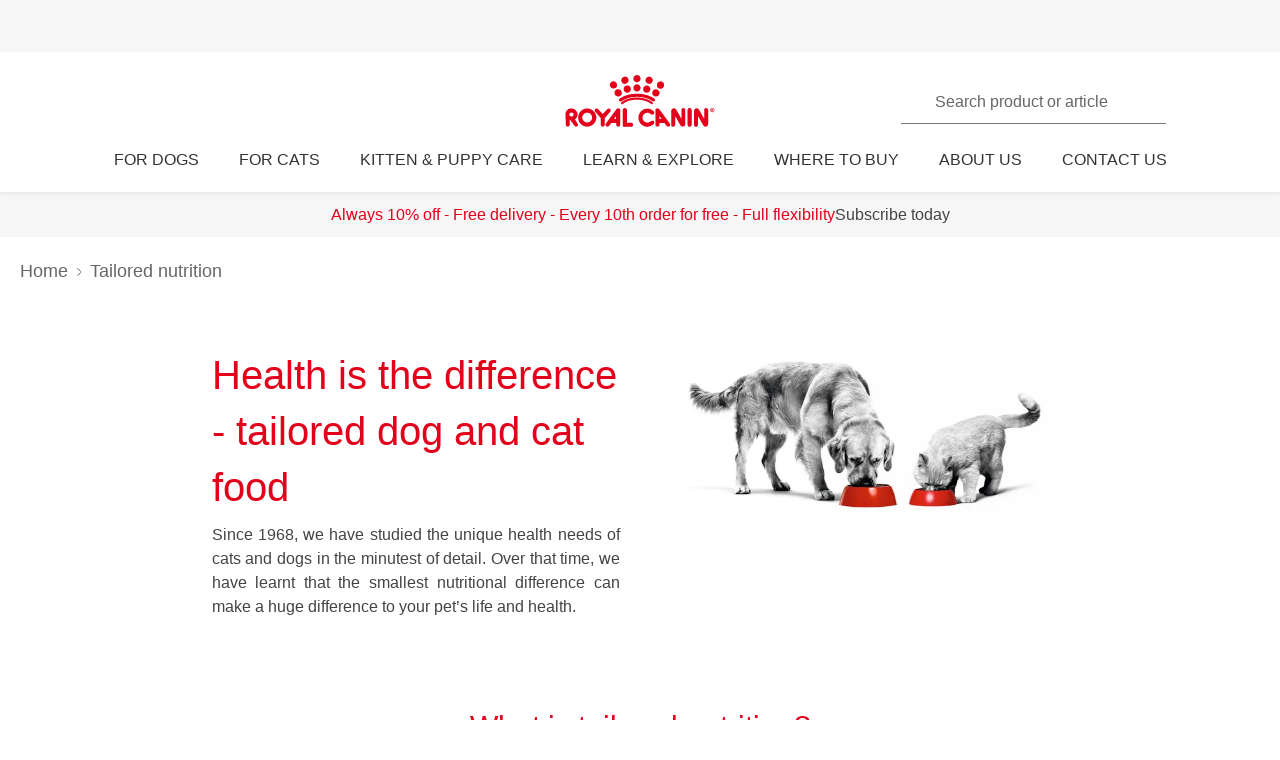

--- FILE ---
content_type: text/html; charset=utf-8
request_url: https://www.royalcanin.com/uk/tailored-nutrition
body_size: 62097
content:
<!DOCTYPE html><html lang="en-gb"><head><meta charSet="utf-8"/><meta name="viewport" content="initial-scale=1.0, width=device-width, minimum-scale=1.0"/><link rel="icon" href="https://www.royalcanin.com/favicon.ico"/><link rel="preload" href="https://www.royalcanin.com/static/fonts/dinpro-regular.woff?h=20260107.1" as="font" type="font/woff2" crossorigin=""/><link rel="preload" href="https://www.royalcanin.com/static/fonts/dinpro-regular.woff2?h=20260107.1" as="font" type="font/woff2" crossorigin=""/><link rel="preload" href="https://www.royalcanin.com/static/fonts/dinpro-medium.woff?h=20260107.1" as="font" type="font/woff2" crossorigin=""/><link rel="preload" href="https://www.royalcanin.com/static/fonts/dinpro-medium.woff2?h=20260107.1" as="font" type="font/woff2" crossorigin=""/><link rel="preload" href="https://www.royalcanin.com/static/fonts/dinpro-bold.woff?h=20260107.1" as="font" type="font/woff2" crossorigin=""/><link rel="preload" href="https://www.royalcanin.com/static/fonts/dinpro-bold.woff2?h=20260107.1" as="font" type="font/woff2" crossorigin=""/><link rel="preload" href="https://www.royalcanin.com/static/fonts/dinpro-cond-regular.woff2?h=20260107.1" as="font" type="font/woff2" crossorigin=""/><link rel="preload" href="https://www.royalcanin.com/static/fonts/dinpro-cond-medium.woff2?h=20260107.1" as="font" type="font/woff2" crossorigin=""/><link rel="preload" href="https://www.royalcanin.com/static/fonts/dinpro-cond-bold.woff2?h=20260107.1" as="font" type="font/woff2" crossorigin=""/><style>
  @font-face {
    font-family: RC Type;
    src: url(https://www.royalcanin.com/static/fonts/dinpro-regular.woff2?h=20260107.1) format(woff2),
      url(https://www.royalcanin.com/static/fonts/dinpro-regular.woff?h=20260107.1) format(woff);
    font-weight: 300;
    font-style: normal;
    font-display: swap;
  }

  @font-face {
    font-family: RC Type;
    src: url(https://www.royalcanin.com/static/fonts/dinpro-medium.woff2?h=20260107.1) format(woff2),
      url(https://www.royalcanin.com/static/fonts/dinpro-medium.woff?h=20260107.1) format(woff);
    font-weight: 500;
    font-style: normal;
    font-display: swap;
  }
  @font-face {
    font-family: RC Type;
    src: url(https://www.royalcanin.com/static/fonts/dinpro-bold.woff2?h=20260107.1) format(woff2),
      url(https://www.royalcanin.com/static/fonts/dinpro-bold.woff?h=20260107.1) format(woff);
    font-weight: 700;
    font-style: normal;
    font-display: swap;
  }

  @font-face {
    font-family: RC Type Cond;
    src: url(https://www.royalcanin.com/static/fonts/dinpro-cond-regular.woff2?h=20260107.1) format(woff2);
    font-weight: 300;
    font-style: normal;
    font-display: swap;
  }

  @font-face {
    font-family: RC Type Cond;
    src: url(https://www.royalcanin.com/static/fonts/dinpro-cond-medium.woff2?h=20260107.1) format(woff2);
    font-weight: 500;
    font-style: normal;
    font-display: swap;
  }

  @font-face {
    font-family: RC Type Cond;
    src: url(https://www.royalcanin.com/static/fonts/dinpro-cond-bold.woff2?h=20260107.1) format(woff2);
    font-weight: 700;
    font-style: normal;
    font-display: swap;
  }
</style><title>Tailored Cat &amp; Dog Food Nutrition | Royal Canin UK</title><meta name="description" content="Since 1968, we have studied the unique health needs of cats and dogs in the minutest of detail. Over that time, we have learnt that the smallest nutritional difference can make a huge difference to your pet’s life and health."/><meta name="twitter:site" content="https://www.royalcanin.com/uk/tailored-nutrition"/><meta name="twitter:title" content="Tailored Cat &amp; Dog Food Nutrition"/><meta name="twitter:description" content="Since 1968, we have studied the unique health needs of cats and dogs in the minutest of detail. Over that time, we have learnt that the smallest nutritional difference can make a huge difference to your pet’s life and health."/><meta property="og:url" content="https://www.royalcanin.com/uk/tailored-nutrition"/><meta property="og:type" content="website"/><meta property="og:title" content="Tailored Cat &amp; Dog Food Nutrition"/><meta property="og:description" content="Since 1968, we have studied the unique health needs of cats and dogs in the minutest of detail. Over that time, we have learnt that the smallest nutritional difference can make a huge difference to your pet’s life and health."/><link rel="canonical" href="https://www.royalcanin.com/uk/tailored-nutrition"/><meta name="next-head-count" content="23"/><link rel="preload" href="/_next/static/css/8efded0bd6c20ba7.css" as="style"/><link rel="stylesheet" href="/_next/static/css/8efded0bd6c20ba7.css" data-n-g=""/><link rel="preload" href="/_next/static/css/96d1d467a031fec4.css" as="style"/><link rel="stylesheet" href="/_next/static/css/96d1d467a031fec4.css" data-n-p=""/><noscript data-n-css=""></noscript><script defer="" nomodule="" src="/_next/static/chunks/polyfills-42372ed130431b0a.js"></script><script src="/_next/static/chunks/webpack-13c447acef4f11a9.js" defer=""></script><script src="/_next/static/chunks/main-d7f9598a68d98a8a.js" defer=""></script><script src="/_next/static/chunks/pages/_app-2232625b98ac7934.js" defer=""></script><script src="/_next/static/chunks/508acd78-7001ec40ed458607.js" defer=""></script><script src="/_next/static/chunks/2272ea81-21c84ef36f2c25cd.js" defer=""></script><script src="/_next/static/chunks/2796-0b697308f96c712e.js" defer=""></script><script src="/_next/static/chunks/5866-565ab7728395184a.js" defer=""></script><script src="/_next/static/chunks/1423-ac5822249e8f713c.js" defer=""></script><script src="/_next/static/chunks/3479-9a43d884cdf384b1.js" defer=""></script><script src="/_next/static/chunks/pages/_sites/%5Bsite%5D/%5Blanguage%5D/%5B%5B...path%5D%5D-0fc8ac9abcb73dfc.js" defer=""></script><script src="/_next/static/20260107.1/_buildManifest.js" defer=""></script><script src="/_next/static/20260107.1/_ssgManifest.js" defer=""></script><style data-styled="" data-styled-version="5.3.11">html{-webkit-text-size-adjust:100%;-webkit-scroll-behavior:smooth;-moz-scroll-behavior:smooth;-ms-scroll-behavior:smooth;scroll-behavior:smooth;text-rendering:optimizeLegibility;-webkit-font-smoothing:antialiased;}/*!sc*/
body{font-family:'RC Type',Arial,sans-serif;font-weight:300;font-size:1rem;line-height:1.6;margin:0;color:var(--color-grey-700);width:100%;}/*!sc*/
*,::before,::after{box-sizing:border-box;overflow-wrap:break-word;}/*!sc*/
input,select,textarea,button{font-family:inherit;}/*!sc*/
h1,h2,h3,h4,h5,h6,p{margin:0;padding:0;font-weight:inherit;}/*!sc*/
a{-webkit-text-decoration:underline;text-decoration:underline;color:var(--color-brand-rc-500);}/*!sc*/
ol,ul{list-style:none;margin:0;padding:0;}/*!sc*/
ol li,ul li{margin:0;padding:0;}/*!sc*/
td,th{padding:0;}/*!sc*/
th{font-weight:500;text-align:left;}/*!sc*/
img,embed,object,video,svg{max-width:100%;height:auto;}/*!sc*/
figure{margin:0;}/*!sc*/
fieldset,legend{margin:0;padding:0;border:none;width:100%;}/*!sc*/
b,strong{font-weight:500;}/*!sc*/
.sr-only{position:absolute;width:1px;height:1px;padding:0;margin:-1px;overflow:hidden;-webkit-clip:rect(0,0,0,0);clip:rect(0,0,0,0);border:0;}/*!sc*/
div#mars-footer-panel.mars-footer-mars{background-color:var(--color-grey-900);}/*!sc*/
@media (max-width:767px){div#mars-footer-panel.mars-footer-mars li{border-left:none !important;}}/*!sc*/
div#mars-footer-panel.mars-footer-mars .mars-footer-container{padding-bottom:0.625rem;overflow:hidden;}/*!sc*/
body #nprogress .bar{background:var(--color-brand-rc-500);}/*!sc*/
body #nprogress .peg{box-shadow:0 0 0.625rem var(--color-brand-rc-500),0 0 0.3125rem var(--color-brand-rc-500);}/*!sc*/
body #nprogress .spinner-icon{border-top-color:var(--color-brand-rc-500);border-left-color:var(--color-brand-rc-500);}/*!sc*/
data-styled.g106[id="sc-global-jGHwtU1"]{content:"sc-global-jGHwtU1,"}/*!sc*/
#dvFastForms{display:-webkit-flex:flex-direction:column;display:flex:flex-direction:column;-webkit-flex-wrap:wrap;-ms-flex-wrap:wrap;flex-wrap:wrap;margin:0 auto;max-width:90rem;padding:1.25rem;font-family:'RC Type',Arial,sans-serif;font-weight:300;font-size:1rem;line-height:1.5rem;}/*!sc*/
#dvFastForms .ff-form-main{max-width:42.5rem;}/*!sc*/
.ff-group-row[class*="group-"]{display:-webkit-box;display:-webkit-flex;display:-ms-flexbox;display:flex;-webkit-flex-wrap:wrap;-ms-flex-wrap:wrap;flex-wrap:wrap;}/*!sc*/
.ff-group-row.group-1 > .ff-item-row,.ff-group-row.group-3 > .ff-item-row{width:100%;}/*!sc*/
@media (min-width:768px){.ff-group-row.group-1 > .ff-item-row,.ff-group-row.group-3 > .ff-item-row{width:50%;}}/*!sc*/
.ff-group-row.group-1 > .ff-item-row:first-of-type,.ff-group-row.group-3 > .ff-item-row:first-of-type{width:100%;padding-bottom:1.25rem;}/*!sc*/
.ff-section-header,.ff-group-row.group-5 label{color:var(--color-grey-600);}/*!sc*/
.ff-label-col label{color:var(--color-grey-300);}/*!sc*/
.ff-item-row{padding-top:0;}/*!sc*/
.ff-col-1.ff-label-col,.ff-col-2.ff-field-col{position:relative;width:100%;max-width:100%;}/*!sc*/
.ff-col-1.ff-section-col,.ff-col-1.ff-label-col,.ff-footer-group{padding:0;float:none;}/*!sc*/
@media (min-width:768px){.ff-col-1.ff-section-col,.ff-col-1.ff-label-col,.ff-footer-group{padding:0 2rem 0 0;}}/*!sc*/
.ff-col-2.ff-field-col{padding:0 0 1.875rem;float:none;}/*!sc*/
@media (min-width:768px){.ff-col-2.ff-field-col{padding:0 2rem 1.875rem 0;}}/*!sc*/
.ff-item-row > .ff-col-2 > input{width:100%;border-top-color:transparent;border-left-color:transparent;border-right-color:transparent;border-bottom:0.125rem solid var(--color-grey-300);-webkit-box-shadow:none;box-shadow:none;background-color:transparent;color:var(--color-grey-600);outline:none;z-index:1;}/*!sc*/
.ff-group-row.group-2 > .ff-item-row > .ff-col-2 > textarea{max-width:100%;width:100%;height:12.5rem;border-color:var(--color-grey-300);color:var(--color-grey-600);padding-top:1.875rem;padding-left:1rem;z-index:1;}/*!sc*/
.ff-item-row > .ff-col-2 > select{width:100%;border-top-color:transparent;border-left-color:transparent;border-right-color:transparent;border-bottom-color:var(--color-grey-300);-webkit-box-shadow:none;box-shadow:none;background-color:transparent;color:var(--color-grey-500);border-bottom-width:0.125rem;outline:none;}/*!sc*/
.ff-item-row > .ff-col-2 > .ff-input-type-invalid{width:100%;background:transparent;border-top-color:transparent !important;border-left-color:transparent !important;border-right-color:transparent !important;border-bottom-color:var(--color-functional-red-mid) !important;border-bottom-width:0.125rem !important;}/*!sc*/
.ff-col-2 > .ff-textarea.ff-input-type-invalid{border-top-color:var(--color-grey-300) !important;border-left-color:var(--color-grey-300) !important;border-right-color:var(--color-grey-300) !important;border-bottom-color:var(--color-functional-red-mid) !important;border-bottom-width:0.125rem !important;}/*!sc*/
.ff-col-2 > .ff-invalid-msg{width:100%;position:absolute;bottom:0.3125rem;color:var(--color-functional-red-mid);font-size:0.875rem;}/*!sc*/
.group-2 > .ff-item-row > .ff-col-2 > textarea ~ .ff-invalid-msg{bottom:0.3125rem;}/*!sc*/
#dvFastForms .ff-footer-group > .ff-footer-row > .ff-submit-btn > .btnDiv{text-align:left;margin-top:1.25rem;}/*!sc*/
#dvFastForms .ff-footer-group > .ff-footer-row > .ff-submit-btn > .btnDiv input{margin-left:0;-webkit-appearance:none;-moz-appearance:none;appearance:none;background:var(--color-brand-rc-500);border-color:var(--color-brand-rc-500);border-width:2px;border-radius:0.25rem;border-style:solid;color:var(--color-white);cursor:'pointer';font-family:'RC Type',Arial,sans-serif;font-weight:500;font-size:1rem;line-height:1.625rem;max-width:100%;overflow:hidden;padding:0.5625rem 2rem;position:relative;text-align:center;-webkit-text-decoration:none;text-decoration:none;display:'inline-block';width:'auto';}/*!sc*/
#dvFastForms .ff-footer-group > .ff-footer-row > .ff-submit-btn > .btnDiv input:focus,#dvFastForms .ff-footer-group > .ff-footer-row > .ff-submit-btn > .btnDiv input:active,#dvFastForms .ff-footer-group > .ff-footer-row > .ff-submit-btn > .btnDiv input:hover{background:var(--color-brand-rc-700);border-color:var(--color-brand-rc-700);}/*!sc*/
data-styled.g107[id="sc-global-kErkkA1"]{content:"sc-global-kErkkA1,"}/*!sc*/
.fygTjr{display:block;height:100%;width:100%;}/*!sc*/
.efaSlz{display:block;height:0.75rem;width:0.75rem;}/*!sc*/
data-styled.g109[id="sc-a22c687d-0"]{content:"fygTjr,efaSlz,"}/*!sc*/
.fLQaVG{display:inline-block;position:absolute;width:0.0625rem;height:0.0625rem;overflow:hidden;-webkit-clip:rect(0,0,0,0);clip:rect(0,0,0,0);white-space:nowrap;}/*!sc*/
data-styled.g115[id="sc-a6618c0c-0"]{content:"fLQaVG,"}/*!sc*/
.eHsDNO{color:var(--color-brand-rc-500);font-weight:300;font-size:var(--text-font-size-350);line-height:var(--text-line-height-425);}/*!sc*/
@media (min-width:768px){.eHsDNO{font-size:var(--text-font-size-450);line-height:var(--text-line-height-600);}}/*!sc*/
.eHsDNO.impact{font-size:var(--text-font-size-450);line-height:var(--text-line-height-425);}/*!sc*/
@media (min-width:768px){.eHsDNO.impact{font-size:var(--text-font-size-800);line-height:var(--text-line-height-1000);}}/*!sc*/
data-styled.g118[id="sc-e30fa0b4-0"]{content:"eHsDNO,"}/*!sc*/
.jowDwx{color:var(--color-brand-rc-500);font-weight:300;font-size:var(--text-font-size-300);line-height:var(--text-line-height-325);}/*!sc*/
@media (min-width:768px){.jowDwx{font-size:var(--text-font-size-350);line-height:var(--text-line-height-425);}}/*!sc*/
data-styled.g119[id="sc-e30fa0b4-1"]{content:"jowDwx,"}/*!sc*/
.cTUfqm{color:var(--color-brand-rc-500);font-weight:300;font-size:var(--text-font-size-250);line-height:var(--text-line-height-325);}/*!sc*/
@media (min-width:768px){.cTUfqm{font-size:var(--text-font-size-300);line-height:var(--text-line-height-425);}}/*!sc*/
data-styled.g121[id="sc-e30fa0b4-3"]{content:"cTUfqm,"}/*!sc*/
.kpRjbA{position:relative;display:block;width:100%;}/*!sc*/
@media (min-width:768px){.kpRjbA{max-width:20rem;}}/*!sc*/
data-styled.g125[id="sc-658bef86-0"]{content:"kpRjbA,"}/*!sc*/
.krGGBg{color:var(--color-grey-500);position:absolute;cursor:pointer;top:1.75rem;left:0.5rem;width:1rem;height:1rem;}/*!sc*/
data-styled.g126[id="sc-658bef86-1"]{content:"krGGBg,"}/*!sc*/
.ZEStP{position:absolute;top:1.875rem;left:2.5rem;color:var(--color-grey-600);opacity:50%;font-weight:500;line-height:1;-webkit-transition:0.25s ease-in;transition:0.25s ease-in;}/*!sc*/
data-styled.g128[id="sc-658bef86-3"]{content:"ZEStP,"}/*!sc*/
.eurCAL{width:100%;height:4rem;margin-bottom:1rem;color:var(--color-grey-600);font-weight:inherit;font-size:1rem;border-radius:0;border:none;border-bottom:solid 0.0625rem var(--color-grey-500);padding:1.25rem 0 0.5rem 2.5rem;caret-color:auto;-webkit-appearance:none;-webkit-appearance:none;-moz-appearance:none;appearance:none;}/*!sc*/
[dir='rtl'] .sc-658bef86-4{padding:1.25rem 2.1875rem 0.5rem 2.5rem;}/*!sc*/
@media (min-width:768px){.eurCAL{margin-bottom:2.5rem;}}/*!sc*/
.eurCAL:focus,.eurCAL:not([value='']){outline:none;}/*!sc*/
.eurCAL:focus ~ span,.eurCAL:not([value='']) ~ span{top:0;left:0;opacity:1;-webkit-transition:0.25s ease-in;transition:0.25s ease-in;}/*!sc*/
data-styled.g129[id="sc-658bef86-4"]{content:"eurCAL,"}/*!sc*/
.hUZOTw{position:fixed;top:0;left:0;width:100%;height:100%;z-index:200;background-color:rgba(255,255,255,0.7);display:-webkit-box;display:-webkit-flex;display:-ms-flexbox;display:flex;-webkit-align-items:center;-webkit-box-align:center;-ms-flex-align:center;align-items:center;-webkit-box-pack:center;-webkit-justify-content:center;-ms-flex-pack:center;justify-content:center;}/*!sc*/
@media (min-width:768px){.hUZOTw{position:absolute;}}/*!sc*/
.hUZOTw div{position:absolute;height:5.875rem;width:5.875rem;border:0.25rem solid;border-radius:50%;}/*!sc*/
data-styled.g135[id="sc-1fdb77f6-0"]{content:"hUZOTw,"}/*!sc*/
main > div > .sc-ddf1937b-0{max-width:897px;padding:0 1.25rem;margin:0 auto 2.5rem;width:100%;font-size:1rem;line-height:1.5;color:var(--color-grey-600);font-family:'RC Type',Arial,sans-serif;}/*!sc*/
.fYxsaL h1{font-size:var(--text-font-size-350);line-height:var(--text-line-height-425);}/*!sc*/
@media (min-width:769px){.fYxsaL h1{font-size:var(--text-font-size-450);line-height:var(--text-line-height-600);}}/*!sc*/
.fYxsaL h1.impact{font-size:var(--text-font-size-450);line-height:var(--text-line-height-425);}/*!sc*/
@media (min-width:769px){.fYxsaL h1.impact{font-size:var(--text-font-size-800);line-height:var(--text-line-height-1000);}}/*!sc*/
.fYxsaL h2{font-size:var(--text-font-size-300);line-height:var(--text-line-height-325);}/*!sc*/
@media (min-width:769px){.fYxsaL h2{font-size:var(--text-font-size-350);line-height:var(--text-line-height-425);}}/*!sc*/
.fYxsaL h3{font-size:var(--text-font-size-250);line-height:var(--text-line-height-325);}/*!sc*/
@media (min-width:769px){.fYxsaL h3{font-size:var(--text-font-size-300);line-height:var(--text-line-height-425);}}/*!sc*/
.fYxsaL h4{font-size:var(--text-font-size-200);line-height:var(--text-line-height-225);}/*!sc*/
@media (min-width:769px){.fYxsaL h4{font-size:var(--text-font-size-225);line-height:var(--text-line-height-325);}}/*!sc*/
.fYxsaL h5{font-size:var(--text-font-size-175);line-height:var(--text-line-height-225);}/*!sc*/
@media (min-width:769px){.fYxsaL h5{font-size:var(--text-font-size-200);line-height:var(--text-line-height-225);}}/*!sc*/
.fYxsaL h6{font-size:var(--text-font-size-150);line-height:var(--text-line-height-225);}/*!sc*/
@media (min-width:769px){.fYxsaL h6{font-size:var(--text-font-size-175);line-height:var(--text-line-height-225);}}/*!sc*/
.fYxsaL h1,.fYxsaL h2,.fYxsaL h3,.fYxsaL h4,.fYxsaL h5,.fYxsaL h6{color:var(--color-brand-rc-500);margin-top:0;margin-bottom:var(--spacing-3);font-weight:300;}/*!sc*/
.fYxsaL p,.fYxsaL li,.fYxsaL span,.fYxsaL label{font-weight:300;}/*!sc*/
.fYxsaL strong,.fYxsaL b{font-weight:500;}/*!sc*/
.fYxsaL ul,.fYxsaL ol{font-size:var(--text-font-size-175);margin:0;list-style-position:outside;padding-left:2.5rem;}/*!sc*/
.fYxsaL ul li,.fYxsaL ol li{padding:0;margin-bottom:0.5rem;line-height:var(--text-line-height-225);position:relative;}/*!sc*/
.fYxsaL ul{list-style-type:disc;}/*!sc*/
.fYxsaL ul ul{list-style-type:circle;margin-top:0.5rem;}/*!sc*/
.fYxsaL ol{list-style:auto;}/*!sc*/
.fYxsaL p{line-height:var(--text-line-height-225);margin-bottom:var(--spacing-3);}/*!sc*/
.fYxsaL a{color:var(--color-grey-700);border-bottom:solid 0.0625rem;border-bottom-color:var(--color-grey-300);-webkit-text-decoration:none;text-decoration:none;font-weight:500;-webkit-transition:0.2s ease-in;transition:0.2s ease-in;-webkit-transition-property:color,border-bottom-color;transition-property:color,border-bottom-color;}/*!sc*/
.fYxsaL a:hover,.fYxsaL a:focus{color:var(--color-brand-rc-500);border-bottom-color:var(--color-brand-rc-500);}/*!sc*/
.fYxsaL a:active{color:var(--color-brand-rc-500);border-bottom-color:var(--color-brand-rc-500);}/*!sc*/
.fYxsaL a svg{fill:currentColor;}/*!sc*/
.fYxsaL a[target='_blank']{position:relative;display:inline-block;border-bottom:none;}/*!sc*/
.fYxsaL a[target='_blank']::before{content:'';position:absolute;left:0;bottom:-0.0625rem;height:0.0625rem;width:calc(100% - 1.3125rem);background-color:var(--color-grey-300);-webkit-transition:0.2s ease-in;transition:0.2s ease-in;-webkit-transition-property:background-color;transition-property:background-color;}/*!sc*/
.fYxsaL a[target='_blank']::after{content:'';display:inline-block;width:1rem;height:1rem;margin-left:0.3125rem;margin-bottom:-0.125rem;background-image:url("data:image/svg+xml,%3Csvg xmlns='http://www.w3.org/2000/svg' xmlns:xlink='http://www.w3.org/1999/xlink' x='0px' y='0px' viewBox='0 0 32 32'%3E%3Cpath fill='%23444444' d='M16,28H6c-3.3,0-6-2.7-6-6V10c0-3.3,2.7-6,6-6h10c3.3,0,6,2.7,6,6v0c0,1.1-0.9,2-2,2s-2-0.9-2-2v0c0-1.1-0.9-2-2-2H6 c-1.1,0-2,0.9-2,2v12c0,1.1,0.9,2,2,2h10c1.1,0,2-0.9,2-2v0c0-1.1,0.9-2,2-2s2,0.9,2,2v0C22,25.3,19.3,28,16,28z M31.7,17 c0-0.1,0.1-0.1,0.1-0.2c0,0,0,0,0,0c0-0.1,0-0.1,0.1-0.2c0-0.1,0-0.1,0.1-0.2c0-0.1,0-0.1,0-0.2c0-0.1,0-0.1,0-0.2c0,0,0,0,0,0 c0,0,0,0,0,0c0,0,0-0.1,0-0.1c0,0,0,0,0,0c0-0.1,0-0.2,0-0.3c0-0.1,0-0.1-0.1-0.2c0-0.1,0-0.1-0.1-0.2c0-0.1-0.1-0.1-0.1-0.2 c0-0.1-0.1-0.1-0.1-0.2c0,0,0,0,0,0l0,0c0,0,0,0,0,0L27.8,9c-0.6-0.9-1.8-1.2-2.8-0.6c-0.9,0.6-1.2,1.9-0.6,2.8l1.8,2.8H16 c-1.1,0-2,0.9-2,2c0,1.1,0.9,2,2,2h10.2l-2,2.9c-0.6,0.9-0.4,2.2,0.5,2.8c0.3,0.2,0.7,0.3,1.1,0.3c0.6,0,1.3-0.3,1.7-0.9l4.1-6 c0,0,0,0,0,0c0,0,0,0,0,0C31.7,17.1,31.7,17,31.7,17z'/%3E%3C/svg%3E");background-position:right center;background-repeat:no-repeat;background-size:1rem 1rem;}/*!sc*/
.fYxsaL a[target='_blank']:hover::before,.fYxsaL a[target='_blank']:focus::before{background-color:var(--color-brand-rc-700);}/*!sc*/
.fYxsaL a[target='_blank']:hover::after,.fYxsaL a[target='_blank']:focus::after{background-image:url("data:image/svg+xml,%3Csvg xmlns='http://www.w3.org/2000/svg' xmlns:xlink='http://www.w3.org/1999/xlink' x='0px' y='0px' viewBox='0 0 32 32'%3E%3Cpath fill='%23960011' d='M16,28H6c-3.3,0-6-2.7-6-6V10c0-3.3,2.7-6,6-6h10c3.3,0,6,2.7,6,6v0c0,1.1-0.9,2-2,2s-2-0.9-2-2v0c0-1.1-0.9-2-2-2H6 c-1.1,0-2,0.9-2,2v12c0,1.1,0.9,2,2,2h10c1.1,0,2-0.9,2-2v0c0-1.1,0.9-2,2-2s2,0.9,2,2v0C22,25.3,19.3,28,16,28z M31.7,17 c0-0.1,0.1-0.1,0.1-0.2c0,0,0,0,0,0c0-0.1,0-0.1,0.1-0.2c0-0.1,0-0.1,0.1-0.2c0-0.1,0-0.1,0-0.2c0-0.1,0-0.1,0-0.2c0,0,0,0,0,0 c0,0,0,0,0,0c0,0,0-0.1,0-0.1c0,0,0,0,0,0c0-0.1,0-0.2,0-0.3c0-0.1,0-0.1-0.1-0.2c0-0.1,0-0.1-0.1-0.2c0-0.1-0.1-0.1-0.1-0.2 c0-0.1-0.1-0.1-0.1-0.2c0,0,0,0,0,0l0,0c0,0,0,0,0,0L27.8,9c-0.6-0.9-1.8-1.2-2.8-0.6c-0.9,0.6-1.2,1.9-0.6,2.8l1.8,2.8H16 c-1.1,0-2,0.9-2,2c0,1.1,0.9,2,2,2h10.2l-2,2.9c-0.6,0.9-0.4,2.2,0.5,2.8c0.3,0.2,0.7,0.3,1.1,0.3c0.6,0,1.3-0.3,1.7-0.9l4.1-6 c0,0,0,0,0,0c0,0,0,0,0,0C31.7,17.1,31.7,17,31.7,17z'/%3E%3C/svg%3E");}/*!sc*/
.fYxsaL abbr[title]{border-bottom:none;-webkit-text-decoration:underline dotted;text-decoration:underline dotted;}/*!sc*/
data-styled.g141[id="sc-ddf1937b-0"]{content:"fYxsaL,"}/*!sc*/
.jHyTbj{object-fit:contain;display:block;width:100%;height:auto;aspect-ratio:13/5;}/*!sc*/
.jHWiek{object-fit:contain;display:block;width:100%;height:auto;aspect-ratio:auto;}/*!sc*/
.bqFgfv{object-fit:contain;display:block;width:100%;height:auto;aspect-ratio:2/1;}/*!sc*/
.bqFgST{object-fit:contain;display:block;width:100%;height:auto;aspect-ratio:4/3;}/*!sc*/
.jHBMWe{object-fit:contain;display:block;width:100%;height:auto;aspect-ratio:16/9;}/*!sc*/
data-styled.g145[id="sc-de70b4c4-0"]{content:"jHyTbj,jHWiek,bqFgfv,bqFgST,jHBMWe,"}/*!sc*/
.dJxuIM{height:0.9375rem;display:-webkit-box;display:-webkit-flex;display:-ms-flexbox;display:flex;-webkit-box-pack:center;-webkit-justify-content:center;-ms-flex-pack:center;justify-content:center;-webkit-align-items:center;-webkit-box-align:center;-ms-flex-align:center;align-items:center;}/*!sc*/
.dJxuIM rc-icon{height:1.25rem;width:100%;}/*!sc*/
[dir='rtl'] .sc-df50dcd7-0{-webkit-transform:rotate(180deg);-ms-transform:rotate(180deg);transform:rotate(180deg);}/*!sc*/
@media (min-width:768px){.dJxuIM{height:1.25rem;}}/*!sc*/
data-styled.g149[id="sc-df50dcd7-0"]{content:"dJxuIM,"}/*!sc*/
.juvuNU{display:-webkit-box;display:-webkit-flex;display:-ms-flexbox;display:flex;-webkit-align-items:center;-webkit-box-align:center;-ms-flex-align:center;align-items:center;-webkit-text-decoration:none;text-decoration:none;cursor:pointer;}/*!sc*/
.juvuNU > span{background-color:var(--color-brand-rc-500);}/*!sc*/
.juvuNU > span > .sc-df50dcd7-0{color:var(--color-white);}/*!sc*/
.juvuNU > p{border-bottom:1px solid transparent;-webkit-transition:0.2s ease-in-out;transition:0.2s ease-in-out;-webkit-transition-property:color,border-bottom;transition-property:color,border-bottom;color:var(--color-grey-800);}/*!sc*/
.juvuNU > p:hover{border-bottom:1px solid inherit;}/*!sc*/
.juvuNU > p:hover{color:var(--color-brand-rc-500);}/*!sc*/
@media (min-width:1024px){.juvuNU{bottom:0.9375rem;}}/*!sc*/
data-styled.g150[id="sc-df50dcd7-1"]{content:"juvuNU,"}/*!sc*/
.efoyKv{font-size:1rem;line-height:1.25rem;font-weight:700;margin-right:0.5rem;}/*!sc*/
[dir='rtl'] .sc-df50dcd7-2{margin-right:0;margin-left:0.5rem;}/*!sc*/
@media (min-width:1024px){.efoyKv{margin-right:1rem;font-size:1.375rem;line-height:1.625rem;}[dir='rtl'] .sc-df50dcd7-2{margin-right:0;margin-left:1rem;}}/*!sc*/
data-styled.g151[id="sc-df50dcd7-2"]{content:"efoyKv,"}/*!sc*/
.hkywhN{-webkit-flex-shrink:0;-ms-flex-negative:0;flex-shrink:0;border-radius:50%;display:-webkit-box;display:-webkit-flex;display:-ms-flexbox;display:flex;-webkit-box-pack:center;-webkit-justify-content:center;-ms-flex-pack:center;justify-content:center;-webkit-align-items:center;-webkit-box-align:center;-ms-flex-align:center;align-items:center;height:3.125rem;width:3.125rem;}/*!sc*/
@media (min-width:1024px){.hkywhN{height:5rem;width:5rem;}}/*!sc*/
data-styled.g152[id="sc-df50dcd7-3"]{content:"hkywhN,"}/*!sc*/
.gLgAvr{background-color:var(--color-grey-900);line-height:1.6;text-align:left;box-sizing:border-box;overflow-wrap:break-word;}/*!sc*/
.gLgAvr *{color:var(--color-white);}/*!sc*/
.gLgAvr *,.gLgAvr::before,.gLgAvr::after{box-sizing:border-box;overflow-wrap:break-word;}/*!sc*/
.gLgAvr a,.gLgAvr button{display:inline;border-bottom:solid 0.0625rem;border-bottom-color:transparent;-webkit-text-decoration:none;text-decoration:none;font-weight:500;-webkit-transition:0.2s ease-in;transition:0.2s ease-in;-webkit-transition-property:border-bottom-color;transition-property:border-bottom-color;}/*!sc*/
.gLgAvr a:hover,.gLgAvr button:hover,.gLgAvr a:focus,.gLgAvr button:focus{border-bottom-color:var(--color-white);}/*!sc*/
.gLgAvr a *,.gLgAvr button *{fill:currentColor;}/*!sc*/
.gLgAvr svg{width:1rem;height:1rem;}/*!sc*/
.gLgAvr ul{list-style:none;}/*!sc*/
data-styled.g187[id="sc-47c7abe7-0"]{content:"gLgAvr,"}/*!sc*/
.hHNuQs{max-width:90rem;width:100%;margin:0 auto;padding-top:0.0625rem;}/*!sc*/
@media (min-width:768px){.hHNuQs{padding:1.25rem;display:-webkit-box;display:-webkit-flex;display:-ms-flexbox;display:flex;-webkit-flex-direction:column;-ms-flex-direction:column;flex-direction:column;}}/*!sc*/
data-styled.g188[id="sc-47c7abe7-1"]{content:"hHNuQs,"}/*!sc*/
.iPFwTO{width:100%;display:-webkit-box;display:-webkit-flex;display:-ms-flexbox;display:flex;-webkit-flex-wrap:wrap;-ms-flex-wrap:wrap;flex-wrap:wrap;-webkit-align-items:center;-webkit-box-align:center;-ms-flex-align:center;align-items:center;margin:0;padding:1.5625rem 1.25rem 0.3125rem;border-bottom:solid 0.0625rem var(--color-grey-200);}/*!sc*/
@media (min-width:768px){.iPFwTO{padding:0.4375rem 0 1.3125rem 0;-webkit-box-pack:justify;-webkit-justify-content:space-between;-ms-flex-pack:justify;justify-content:space-between;-webkit-order:-1;-ms-flex-order:-1;order:-1;}[dir='rtl'] .sc-47c7abe7-2{padding-right:2.5rem;}}/*!sc*/
data-styled.g189[id="sc-47c7abe7-2"]{content:"iPFwTO,"}/*!sc*/
.fqxCmS{display:inline-block;margin-right:0.5625rem;-webkit-transform:translateY(2px);-ms-transform:translateY(2px);transform:translateY(2px);background-color:var(--color-grey-900);}/*!sc*/
[dir='rtl'] a .sc-47c7abe7-3,[dir='rtl'] button .fqxCmS{margin-right:0;margin-left:0.5625rem;}/*!sc*/
.fqxCmS rc-icon{width:1rem;height:1rem;}/*!sc*/
data-styled.g190[id="sc-47c7abe7-3"]{content:"fqxCmS,"}/*!sc*/
.dGItfc{display:-webkit-box;display:-webkit-flex;display:-ms-flexbox;display:flex;-webkit-flex-wrap:wrap;-ms-flex-wrap:wrap;flex-wrap:wrap;}/*!sc*/
data-styled.g191[id="sc-47c7abe7-4"]{content:"dGItfc,"}/*!sc*/
.fvgUVY{margin:0 0.625rem 0.75rem 0;}/*!sc*/
[dir='rtl'] .sc-47c7abe7-5{margin:0 0 0.75rem 0.625rem;}/*!sc*/
.fvgUVY a{display:-webkit-box;display:-webkit-flex;display:-ms-flexbox;display:flex;-webkit-align-items:center;-webkit-box-align:center;-ms-flex-align:center;align-items:center;padding:0;}/*!sc*/
@media (min-width:768px){.fvgUVY{margin:0 2.1875rem 0 0;}[dir='rtl'] .sc-47c7abe7-5{margin:0 0 0 2.1875rem;}}/*!sc*/
data-styled.g192[id="sc-47c7abe7-5"]{content:"fvgUVY,"}/*!sc*/
.kVWnsC{margin:0 0.625rem 0.75rem 0;display:-webkit-box;display:-webkit-flex;display:-ms-flexbox;display:flex;-webkit-align-items:center;-webkit-box-align:center;-ms-flex-align:center;align-items:center;-webkit-box-pack:center;-webkit-justify-content:center;-ms-flex-pack:center;justify-content:center;}/*!sc*/
[dir='rtl'] .sc-47c7abe7-6{margin:0 0 0.75rem 0.625rem;}/*!sc*/
.kVWnsC a{display:-webkit-box;display:-webkit-flex;display:-ms-flexbox;display:flex;-webkit-align-items:center;-webkit-box-align:center;-ms-flex-align:center;align-items:center;padding:0;}/*!sc*/
@media (min-width:768px){.kVWnsC{margin:0 2.1875rem 0 0;}[dir='rtl'] .sc-47c7abe7-6{margin:0 0 0 2.1875rem;}}/*!sc*/
.kVWnsC button{padding:0;color:var(--color-white);}/*!sc*/
.kVWnsC button:hover,.kVWnsC button:focus{color:var(--color-white);}/*!sc*/
.kVWnsC button div{background-color:var(--color-grey-800);padding-bottom:0.125rem;}/*!sc*/
data-styled.g193[id="sc-47c7abe7-6"]{content:"kVWnsC,"}/*!sc*/
.cfsEhs{display:-webkit-inline-box;display:-webkit-inline-flex;display:-ms-inline-flexbox;display:inline-flex;-webkit-align-items:center;-webkit-box-align:center;-ms-flex-align:center;align-items:center;-webkit-box-pack:center;-webkit-justify-content:center;-ms-flex-pack:center;justify-content:center;margin-right:0.5625rem;-webkit-transform:translateY(0.125rem);-ms-transform:translateY(0.125rem);transform:translateY(0.125rem);background-color:var(--color-grey-900);width:1.375rem;height:1.375rem;}/*!sc*/
[dir='rtl'] .sc-47c7abe7-7{margin-right:0;margin-left:0.5625rem;}/*!sc*/
.cfsEhs rc-icon{width:1.375rem;height:0.6875rem;fill:currentColor;-webkit-transform:scaleX(1.3);-ms-transform:scaleX(1.3);transform:scaleX(1.3);-webkit-transform-origin:center;-ms-transform-origin:center;transform-origin:center;}/*!sc*/
data-styled.g194[id="sc-47c7abe7-7"]{content:"cfsEhs,"}/*!sc*/
.jGrhTF{margin:0 0.625rem 0.9375rem 0;background:none;color:inherit;border:none;padding:0;font:inherit;cursor:pointer;}/*!sc*/
[dir='rtl'] .sc-47c7abe7-8{margin:0 0 0.9375rem 0.625rem;}/*!sc*/
@media (min-width:768px){.jGrhTF{margin:0;}[dir='rtl'] .sc-47c7abe7-8{margin:0;}}/*!sc*/
.jGrhTF svg{width:1.375rem;height:0.6875rem;}/*!sc*/
data-styled.g195[id="sc-47c7abe7-8"]{content:"jGrhTF,"}/*!sc*/
.jGTBsR{width:100%;border-bottom:solid 0.0625rem var(--color-grey-200);margin:0;padding:0;}/*!sc*/
@media (min-width:768px){.jGTBsR{display:-webkit-box;display:-webkit-flex;display:-ms-flexbox;display:flex;}}/*!sc*/
data-styled.g196[id="sc-47c7abe7-9"]{content:"jGTBsR,"}/*!sc*/
.fbLNwR{padding-block:0.75rem;padding-inline:1.25rem 0.375rem;border-bottom:solid 0.0625rem var(--color-grey-200);text-align:start;}/*!sc*/
.fbLNwR:last-child{border-bottom:none;}/*!sc*/
@media (min-width:768px){.fbLNwR{-webkit-flex:0 0 auto;-ms-flex:0 0 auto;flex:0 0 auto;width:calc(100% / 6);padding:1.25rem 2.5rem 1.25rem 0;border-bottom:none;}}/*!sc*/
data-styled.g197[id="sc-47c7abe7-10"]{content:"fbLNwR,"}/*!sc*/
.CNMem{display:-webkit-box;display:-webkit-flex;display:-ms-flexbox;display:flex;-webkit-align-items:center;-webkit-box-align:center;-ms-flex-align:center;align-items:center;-webkit-box-pack:justify;-webkit-justify-content:space-between;-ms-flex-pack:justify;justify-content:space-between;width:100%;text-transform:uppercase;}/*!sc*/
@media (min-width:768px){.CNMem{display:inline-block;padding-bottom:0.5rem;}}/*!sc*/
data-styled.g198[id="sc-47c7abe7-11"]{content:"CNMem,"}/*!sc*/
.hUoDQY{margin:0;padding:0;}/*!sc*/
.hUoDQY a{font-size:0.875rem;}/*!sc*/
@media (max-width:767px){.hUoDQY{max-height:0;overflow:hidden;-webkit-transition:0.15s ease-in-out;transition:0.15s ease-in-out;-webkit-transition-property:max-height;transition-property:max-height;}}/*!sc*/
data-styled.g199[id="sc-47c7abe7-12"]{content:"hUoDQY,"}/*!sc*/
.kiNpCh{padding:0 0 0.375rem 0;line-height:1.25;}/*!sc*/
data-styled.g200[id="sc-47c7abe7-13"]{content:"kiNpCh,"}/*!sc*/
.ikPCDE{width:2.5rem;height:2.5rem;display:-webkit-box;display:-webkit-flex;display:-ms-flexbox;display:flex;-webkit-align-items:center;-webkit-box-align:center;-ms-flex-align:center;align-items:center;-webkit-box-pack:center;-webkit-justify-content:center;-ms-flex-pack:center;justify-content:center;cursor:pointer;}/*!sc*/
.ikPCDE svg{width:0.5625rem;height:0.3125rem;fill:currentColor;}/*!sc*/
@media (min-width:768px){.ikPCDE{display:none;}}/*!sc*/
data-styled.g201[id="sc-47c7abe7-14"]{content:"ikPCDE,"}/*!sc*/
.jDkloG{-webkit-transition:0.15s ease-in-out;transition:0.15s ease-in-out;-webkit-transition-property:-webkit-transform;-webkit-transition-property:transform;transition-property:transform;-webkit-transform:rotate(180deg);-ms-transform:rotate(180deg);transform:rotate(180deg);width:0.75rem;height:0.75rem;display:-webkit-box;display:-webkit-flex;display:-ms-flexbox;display:flex;-webkit-box-pack:center;-webkit-justify-content:center;-ms-flex-pack:center;justify-content:center;-webkit-align-items:center;-webkit-box-align:center;-ms-flex-align:center;align-items:center;}/*!sc*/
.jDkloG rc-icon{width:0.75rem;height:0.75rem;}/*!sc*/
@media (min-width:768px){.jDkloG{display:none;}}/*!sc*/
data-styled.g203[id="sc-47c7abe7-16"]{content:"jDkloG,"}/*!sc*/
.djsfZD{display:-webkit-box;display:-webkit-flex;display:-ms-flexbox;display:flex;-webkit-flex-wrap:wrap;-ms-flex-wrap:wrap;flex-wrap:wrap;}/*!sc*/
@media (min-width:768px){.djsfZD{-webkit-flex-wrap:nowrap;-ms-flex-wrap:nowrap;flex-wrap:nowrap;gap:1.25rem;-webkit-box-pack:justify;-webkit-justify-content:space-between;-ms-flex-pack:justify;justify-content:space-between;}[dir='rtl'] .sc-47c7abe7-17{margin-inline:2.5rem;}}/*!sc*/
data-styled.g204[id="sc-47c7abe7-17"]{content:"djsfZD,"}/*!sc*/
.hquyie{padding:1.25rem;width:100%;font-weight:500;}/*!sc*/
@media (min-width:768px){.hquyie{padding:1.25rem 0;width:calc(100% / 6);}}/*!sc*/
data-styled.g205[id="sc-47c7abe7-18"]{content:"hquyie,"}/*!sc*/
.bVZyZI{margin:0;font-size:1rem;padding-bottom:1.125rem;text-align:start;}/*!sc*/
data-styled.g206[id="sc-47c7abe7-19"]{content:"bVZyZI,"}/*!sc*/
.fVndlM{display:-webkit-box;display:-webkit-flex;display:-ms-flexbox;display:flex;-webkit-flex-wrap:wrap;-ms-flex-wrap:wrap;flex-wrap:wrap;-webkit-flex-direction:row;-ms-flex-direction:row;flex-direction:row;gap:0.5rem;}/*!sc*/
data-styled.g207[id="sc-47c7abe7-20"]{content:"fVndlM,"}/*!sc*/
.eQcMmJ img{max-width:2.7rem;max-height:2rem;}/*!sc*/
data-styled.g208[id="sc-47c7abe7-21"]{content:"eQcMmJ,"}/*!sc*/
.gmcGZK{display:-webkit-box;display:-webkit-flex;display:-ms-flexbox;display:flex;-webkit-flex-direction:column;-ms-flex-direction:column;flex-direction:column;padding:1.25rem;font-weight:500;}/*!sc*/
@media (min-width:768px){.gmcGZK{padding:1.25rem 0;}}/*!sc*/
data-styled.g211[id="sc-ab9235e0-0"]{content:"gmcGZK,"}/*!sc*/
.dvhoFo{margin:0;font-size:1rem;padding-bottom:1.125rem;text-align:start;}/*!sc*/
data-styled.g212[id="sc-ab9235e0-1"]{content:"dvhoFo,"}/*!sc*/
.fluSAE{margin:0;font-size:0.875rem;line-height:1.125rem;padding-bottom:1.5625rem;text-align:start;}/*!sc*/
@media (min-width:768px){.fluSAE{padding-bottom:1.25rem;}}/*!sc*/
data-styled.g213[id="sc-ab9235e0-2"]{content:"fluSAE,"}/*!sc*/
.jkxhiN{display:-webkit-box;display:-webkit-flex;display:-ms-flexbox;display:flex;-webkit-flex-direction:row;-ms-flex-direction:row;flex-direction:row;-webkit-flex-wrap:wrap;-ms-flex-wrap:wrap;flex-wrap:wrap;margin:0;padding:0;}/*!sc*/
data-styled.g214[id="sc-ab9235e0-3"]{content:"jkxhiN,"}/*!sc*/
.ubvOQ{padding-right:1.25rem;}/*!sc*/
[dir='rtl'] .sc-ab9235e0-4:first-child{padding-right:0;}/*!sc*/
.ubvOQ a{white-space:nowrap;}/*!sc*/
data-styled.g215[id="sc-ab9235e0-4"]{content:"ubvOQ,"}/*!sc*/
.bsKQjZ{display:inline-block;margin-right:0.4375rem;-webkit-transform:translateY(2px);-ms-transform:translateY(2px);transform:translateY(2px);background-color:var(--color-grey-900);}/*!sc*/
.bsKQjZ rc-icon{width:1rem;height:1rem;}/*!sc*/
[dir='rtl'] a .sc-ab9235e0-5,[dir='rtl'] button .bsKQjZ{margin-right:0;margin-left:0.5625rem;}/*!sc*/
data-styled.g216[id="sc-ab9235e0-5"]{content:"bsKQjZ,"}/*!sc*/
.bzOwlA{display:block;width:100%;height:auto;aspect-ratio:2.16/1;}/*!sc*/
.gvaLQK{display:block;width:100%;height:auto;aspect-ratio:1/1;}/*!sc*/
.eiiltZ{display:block;width:100%;height:auto;aspect-ratio:43/26;}/*!sc*/
data-styled.g217[id="sc-e7710c06-0"]{content:"bzOwlA,gvaLQK,eiiltZ,"}/*!sc*/
.kuwAMx.header__page-overlay{display:none;}/*!sc*/
@media (min-width:768px){.kuwAMx.header__page-overlay{position:fixed;z-index:800;top:0;left:0;right:0;bottom:0;background:rgba(0,0,0,0.5);}.kuwAMx.header__page-overlay--active{display:block;}}/*!sc*/
data-styled.g218[id="sc-eb1a1f0f-0"]{content:"kuwAMx,"}/*!sc*/
.eSftXA{z-index:899;font-family:'RC Type',Arial,sans-serif;font-weight:300;font-size:1rem;line-height:1.6;text-align:start;color:var(--color-grey-700);box-sizing:border-box;overflow-wrap:break-word;position:fixed;top:100vh;left:0;width:100%;height:0;margin:0;opacity:0;padding:0;background:var(--color-white);list-style:none;-webkit-transition:0.25s cubic-bezier(0.81,0.23,0.23,0.76);transition:0.25s cubic-bezier(0.81,0.23,0.23,0.76);-webkit-transition-property:top,height,opacity;transition-property:top,height,opacity;}/*!sc*/
.eSftXA *,.eSftXA::before,.eSftXA::after{box-sizing:border-box;overflow-wrap:break-word;}/*!sc*/
@media (min-width:768px){.eSftXA{position:relative;top:0;height:auto;display:-webkit-box;display:-webkit-flex;display:-ms-flexbox;display:flex;-webkit-align-items:center;-webkit-box-align:center;-ms-flex-align:center;align-items:center;-webkit-flex-wrap:wrap;-ms-flex-wrap:wrap;flex-wrap:wrap;-webkit-box-pack:center;-webkit-justify-content:center;-ms-flex-pack:center;justify-content:center;opacity:1;}}/*!sc*/
.eSftXA ul{list-style:none;}/*!sc*/
data-styled.g225[id="sc-e08ad413-0"]{content:"eSftXA,"}/*!sc*/
.coxWBk{color:var(--color-brand-rc-500);}/*!sc*/
data-styled.g226[id="sc-e08ad413-1"]{content:"coxWBk,"}/*!sc*/
.bYizNp{padding:0;margin:0;border-bottom:solid 0.0625rem var(--color-grey-300);}/*!sc*/
.bYizNp:first-child{border-top:solid 0.0625rem var(--color-grey-300);}/*!sc*/
@media (min-width:768px){.bYizNp:first-child{border-top:0;}}/*!sc*/
@media (min-width:768px){.bYizNp{border-bottom:0;}}/*!sc*/
.bYizNp > a,.bYizNp > button{position:relative;-webkit-text-decoration:none;text-decoration:none;color:var(--color-grey-700);-webkit-transition:0.2s ease-in-out;transition:0.2s ease-in-out;-webkit-transition-property:color,border-bottom-color,background-color;transition-property:color,border-bottom-color,background-color;font-weight:500;padding-block:0.9375rem;padding-inline:2.125rem 3.75rem;}/*!sc*/
.bYizNp > a .sc-e08ad413-1,.bYizNp > button .sc-e08ad413-1{color:currentColor;}/*!sc*/
@media (min-width:768px){.bYizNp > a,.bYizNp > button{color:var(--color-grey-800);}.bYizNp > a .sc-e08ad413-1,.bYizNp > button .sc-e08ad413-1{display:none;}}/*!sc*/
.bYizNp > a:hover,.bYizNp > button:hover{color:var(--color-brand-rc-500);}/*!sc*/
.bYizNp > a:hover .sc-e08ad413-1,.bYizNp > button:hover .sc-e08ad413-1{color:var(--color-brand-rc-500);}/*!sc*/
.bYizNp > a:hover .sc-e08ad413-1 svg,.bYizNp > button:hover .sc-e08ad413-1 svg,.bYizNp > a:hover .sc-e08ad413-1 svg *,.bYizNp > button:hover .sc-e08ad413-1 svg *{fill:var(--color-brand-rc-500);}/*!sc*/
.bYizNp > a:hover .sc-e08ad413-1 rc-icon,.bYizNp > button:hover .sc-e08ad413-1 rc-icon{color:var(--color-brand-rc-500);}/*!sc*/
@media (max-width:767px){.bYizNp > a,.bYizNp > button{display:block;}}/*!sc*/
@media (min-width:768px){.bYizNp > a,.bYizNp > button{padding:1.25rem;white-space:nowrap;border-bottom:0;}.bYizNp > a::after,.bYizNp > button::after{content:'';position:absolute;display:inline-block;height:0.0625rem;left:0;right:0;margin:auto;bottom:1.25rem;width:calc(100% - 2.5rem);background-color:transparent;-webkit-transition:0.2s ease-in-out;transition:0.2s ease-in-out;-webkit-transition-property:background-color;transition-property:background-color;}.bYizNp > a:hover::after,.bYizNp > button:hover::after{background-color:var(--color-brand-rc-500);}}/*!sc*/
data-styled.g227[id="sc-e08ad413-2"]{content:"bYizNp,"}/*!sc*/
.hPuSti{margin:0.75rem;}/*!sc*/
@media (min-width:768px){.hPuSti{display:none;}}/*!sc*/
data-styled.g228[id="sc-e08ad413-3"]{content:"hPuSti,"}/*!sc*/
.lntULr{padding:0.3125rem 3.75rem 0.3125rem 2.125rem;}/*!sc*/
@media (max-width:767px){[dir='rtl'] .sc-e08ad413-4{padding:0.3125rem 2.125rem 0.3125rem 2.125rem;}}/*!sc*/
@media (min-width:768px){.lntULr{padding:0.25rem 0 0.125rem;text-align:start;}}/*!sc*/
.lntULr a{position:relative;-webkit-text-decoration:none;text-decoration:none;color:var(--color-grey-700);-webkit-transition:0.2s ease-in-out;transition:0.2s ease-in-out;-webkit-transition-property:color,border-bottom-color,background-color;transition-property:color,border-bottom-color,background-color;border-bottom:solid 0.0625rem;border-bottom-color:transparent;line-height:inherit;color:var(--color-grey-500) !important;}/*!sc*/
.lntULr a .sc-e08ad413-1{color:currentColor;}/*!sc*/
@media (min-width:768px){.lntULr a{color:var(--color-grey-800);}.lntULr a .sc-e08ad413-1{display:none;}}/*!sc*/
.lntULr a:hover{color:var(--color-brand-rc-500);}/*!sc*/
.lntULr a:hover .sc-e08ad413-1{color:var(--color-brand-rc-500);}/*!sc*/
.lntULr a:hover .sc-e08ad413-1 svg,.lntULr a:hover .sc-e08ad413-1 svg *{fill:var(--color-brand-rc-500);}/*!sc*/
.lntULr a:hover .sc-e08ad413-1 rc-icon{color:var(--color-brand-rc-500);}/*!sc*/
.lntULr a:hover{border-bottom-color:var(--color-brand-rc-500);color:var(--color-brand-rc-500) !important;}/*!sc*/
.lntULr .submenu-parent-link{font-weight:500;}/*!sc*/
data-styled.g229[id="sc-e08ad413-4"]{content:"lntULr,"}/*!sc*/
.dpsuRO{width:100%;padding-bottom:1.875rem;display:none;}/*!sc*/
@media (min-width:768px){.dpsuRO{display:-webkit-box;display:-webkit-flex;display:-ms-flexbox;display:flex;-webkit-box-pack:justify;-webkit-justify-content:space-between;-ms-flex-pack:justify;justify-content:space-between;position:absolute;left:50%;width:100%;padding:0;max-width:1120px;-webkit-transform:translate(-50%,0);-ms-transform:translate(-50%,0);transform:translate(-50%,0);-webkit-transition:opacity 0.2s linear;transition:opacity 0.2s linear;background:var(--color-white);box-shadow:0 0.125rem 0.25rem rgba(0,0,0,0.06);opacity:0;visibility:hidden;border-bottom:0;}}/*!sc*/
.iVHvax{width:100%;padding-bottom:1.875rem;display:none;}/*!sc*/
@media (min-width:768px){.iVHvax{display:-webkit-box;display:-webkit-flex;display:-ms-flexbox;display:flex;-webkit-box-pack:justify;-webkit-justify-content:space-between;-ms-flex-pack:justify;justify-content:space-between;position:absolute;left:50%;width:100%;padding:2.5rem;max-width:1120px;-webkit-transform:translate(-50%,0);-ms-transform:translate(-50%,0);transform:translate(-50%,0);-webkit-transition:opacity 0.2s linear;transition:opacity 0.2s linear;background:var(--color-white);box-shadow:0 0.125rem 0.25rem rgba(0,0,0,0.06);opacity:0;visibility:hidden;border-bottom:0;}}/*!sc*/
data-styled.g230[id="sc-e08ad413-5"]{content:"dpsuRO,iVHvax,"}/*!sc*/
.PBrUP{text-align:start;}/*!sc*/
@media (min-width:768px){.PBrUP{-webkit-flex:0 0 auto;-ms-flex:0 0 auto;flex:0 0 auto;width:50%;padding-right:1.25rem;padding:2.5rem;width:auto;}}/*!sc*/
.cmmYtg{text-align:start;}/*!sc*/
@media (min-width:768px){.cmmYtg{-webkit-flex:0 0 auto;-ms-flex:0 0 auto;flex:0 0 auto;width:50%;padding-right:1.25rem;width:calc(50% - 6.25rem);}}/*!sc*/
data-styled.g231[id="sc-e08ad413-6"]{content:"PBrUP,cmmYtg,"}/*!sc*/
.oQSzb{text-align:start;font-family:inherit;cursor:pointer;width:100%;border:none;font-size:1rem;line-height:1.6rem;background:var(--color-white);}/*!sc*/
@media (max-width:767px){.oQSzb:hover::after{background-color:transparent;}}/*!sc*/
@media (min-width:768px){.oQSzb{color:var(--color-grey-800) !important;padding:1.25rem 1.25rem;border-bottom:0;}.oQSzb:hover{color:var(--color-brand-rc-500) !important;}}/*!sc*/
.oQSzb .sc-e08ad413-1{display:inline-block;width:1.5rem;height:1.5rem;position:absolute;right:2rem;top:50%;-webkit-transform:translateY(-50%);-ms-transform:translateY(-50%);transform:translateY(-50%);font-size:1.375rem;color:primary:var(--color-grey-500);secondary:var(--color-icon-secondary);invert:var(-color-icon-invert);success:var(--color-icon-success);information:var(--color-icon-information);tertiary:var(--color-icon-tertiary);warning:var(--color-icon-warning);error:var(--color-icon-error);disable:var(--color-icon-disable);white:var(--color-white);-webkit-transition:fill 0.2s ease-in-out;transition:fill 0.2s ease-in-out;}/*!sc*/
.oQSzb .sc-e08ad413-1 brand{primary:var(--color-icon-brand-primary);primary-invert:var(--color-icon-brand-primary-invert);secondary:var(--color-icon-brand-secondary);secondary-invert:var(--color-icon-brand-secondary-invert);}/*!sc*/
[dir='rtl'] .sc-e08ad413-7 .sc-e08ad413-1{right:85%;}/*!sc*/
@media (min-width:768px){.oQSzb .sc-e08ad413-1{display:none;}}/*!sc*/
.oQSzb a span{width:1.5rem;height:1.5rem;}/*!sc*/
data-styled.g232[id="sc-e08ad413-7"]{content:"oQSzb,"}/*!sc*/
.csiJSy{font-weight:500;}/*!sc*/
@media (max-width:767px){.csiJSy{padding:0.9375rem 3.75rem 0.3125rem 2.125rem;}[dir='rtl'] .sc-e08ad413-8{padding-right:2.125rem;}}/*!sc*/
data-styled.g233[id="sc-e08ad413-8"]{content:"csiJSy,"}/*!sc*/
.cJDVii{display:-webkit-box;display:-webkit-flex;display:-ms-flexbox;display:flex;}/*!sc*/
data-styled.g234[id="sc-e08ad413-9"]{content:"cJDVii,"}/*!sc*/
.gobcwn{width:12.5rem;height:12.5rem;display:none;-webkit-align-items:center;-webkit-box-align:center;-ms-flex-align:center;align-items:center;-webkit-box-pack:center;-webkit-justify-content:center;-ms-flex-pack:center;justify-content:center;}/*!sc*/
.gobcwn img{max-width:100%;max-height:100%;height:auto;}/*!sc*/
@media (min-width:768px){.gobcwn{display:-webkit-box;display:-webkit-flex;display:-ms-flexbox;display:flex;margin-left:auto;}}/*!sc*/
data-styled.g235[id="sc-5428167c-0"]{content:"gobcwn,"}/*!sc*/
.hZJons{width:100%;}/*!sc*/
@media (max-width:767px){.hZJons{padding:1.4375rem 2.125rem 4.5625rem 2.125rem;}}/*!sc*/
@media (min-width:768px){.hZJons{padding-bottom:1.875rem;}}/*!sc*/
data-styled.g242[id="sc-4102d0b1-0"]{content:"hZJons,"}/*!sc*/
.bPEkJE{font-size:1.25rem;color:var(--color-brand-rc-500);padding-bottom:0.3125rem;}/*!sc*/
data-styled.g243[id="sc-4102d0b1-1"]{content:"bPEkJE,"}/*!sc*/
.fDwWuP{display:-webkit-box;display:-webkit-flex;display:-ms-flexbox;display:flex;-webkit-flex-direction:column;-ms-flex-direction:column;flex-direction:column;text-align:start;}/*!sc*/
data-styled.g244[id="sc-4102d0b1-2"]{content:"fDwWuP,"}/*!sc*/
@media (max-width:767px){.ivlncD{margin:2.5rem 0 1rem 0;text-align:start;}}/*!sc*/
@media (min-width:768px){.ivlncD{display:-webkit-box;display:-webkit-flex;display:-ms-flexbox;display:flex;margin:0 -1.5rem;padding:1.4375rem 0;text-align:start;}}/*!sc*/
data-styled.g245[id="sc-4102d0b1-3"]{content:"ivlncD,"}/*!sc*/
@media (max-width:767px){.cdxHWO{margin-bottom:0.5rem;}}/*!sc*/
@media (min-width:768px){.cdxHWO{-webkit-flex:0 0 auto;-ms-flex:0 0 auto;flex:0 0 auto;width:33.3333%;padding:0 1.5rem;}}/*!sc*/
.cdxHWO a{display:-webkit-box;display:-webkit-flex;display:-ms-flexbox;display:flex;-webkit-align-items:center;-webkit-box-align:center;-ms-flex-align:center;align-items:center;-webkit-flex-wrap:wrap;-ms-flex-wrap:wrap;flex-wrap:wrap;border:solid 0.0625rem var(--color-grey-300);border-radius:0.1875rem;padding:0.875rem 1rem;-webkit-text-decoration:none;text-decoration:none;font-weight:500;width:100%;color:var(--color-grey-600);-webkit-transition:0.2s ease-in-out;transition:0.2s ease-in-out;-webkit-transition-property:color,border-color;transition-property:color,border-color;}/*!sc*/
@media (min-width:768px){.cdxHWO a{color:var(--color-grey-500);padding:0.8125rem 1rem;}}/*!sc*/
.cdxHWO a:hover{border-color:var(--color-brand-rc-500);}/*!sc*/
.cdxHWO svg{display:block;max-width:1.5rem;max-height:1.5rem;}/*!sc*/
data-styled.g246[id="sc-4102d0b1-4"]{content:"cdxHWO,"}/*!sc*/
.keXBNI{-webkit-flex:1 0 auto;-ms-flex:1 0 auto;flex:1 0 auto;font-size:0.875rem;max-width:100%;}/*!sc*/
@media (min-width:768px){.keXBNI{font-size:1rem;}}/*!sc*/
data-styled.g247[id="sc-4102d0b1-5"]{content:"keXBNI,"}/*!sc*/
.ibmKVt{display:-webkit-box;display:-webkit-flex;display:-ms-flexbox;display:flex;-webkit-align-items:center;-webkit-box-align:center;-ms-flex-align:center;align-items:center;}/*!sc*/
@media (min-width:768px){[dir='rtl'] .sc-4102d0b1-6{-webkit-flex-direction:row-reverse;-ms-flex-direction:row-reverse;flex-direction:row-reverse;}}/*!sc*/
data-styled.g248[id="sc-4102d0b1-6"]{content:"ibmKVt,"}/*!sc*/
.hfmnhe{color:var(--color-brand-rc-500);padding-left:0.875rem;max-width:100%;}/*!sc*/
.hfmnhe:empty{display:none;}/*!sc*/
@media (min-width:768px){.hfmnhe{padding-left:0.625rem;font-size:1.125rem;}}/*!sc*/
data-styled.g249[id="sc-4102d0b1-7"]{content:"hfmnhe,"}/*!sc*/
.hZdmNW{color:var(--color-grey-600);font-size:0.75rem;line-height:1rem;text-align:start;}/*!sc*/
@media (min-width:768px){.hZdmNW{color:var(--color-grey-500);font-size:0.875rem;line-height:1.125rem;max-width:40.0625rem;}}/*!sc*/
data-styled.g250[id="sc-4102d0b1-8"]{content:"hZdmNW,"}/*!sc*/
@media (max-width:767px){[dir='rtl'] .sc-8412db34-0{-webkit-order:1;-ms-flex-order:1;order:1;}}/*!sc*/
.cNaQRi svg{width:2rem;height:2rem;}/*!sc*/
.cNaQRi rc-icon{width:1rem;height:1rem;color:var(--color-brand-rc-500);display:-webkit-box;display:-webkit-flex;display:-ms-flexbox;display:flex;-webkit-align-items:center;-webkit-box-align:center;-ms-flex-align:center;align-items:center;-webkit-box-pack:center;-webkit-justify-content:center;-ms-flex-pack:center;justify-content:center;}/*!sc*/
.cNaQRi svg,.cNaQRi svg *{fill:var(--color-brand-rc-500);}/*!sc*/
data-styled.g251[id="sc-8412db34-0"]{content:"cNaQRi,"}/*!sc*/
.gtKMjZ{display:grid;grid-template-columns:1fr 1fr;}/*!sc*/
data-styled.g252[id="sc-da9e760c-0"]{content:"gtKMjZ,"}/*!sc*/
.bxIXnB{grid-column:1 / 3;grid-row:1;}/*!sc*/
.bxIXnB img{max-width:41rem;height:100%;object-fit:cover;}/*!sc*/
@media (min-width:1024px){.bxIXnB{min-height:19rem;}}/*!sc*/
data-styled.g253[id="sc-da9e760c-1"]{content:"bxIXnB,"}/*!sc*/
.lljljU{grid-column:2 / 3;grid-row:1;display:-webkit-box;display:-webkit-flex;display:-ms-flexbox;display:flex;-webkit-flex-direction:column;-ms-flex-direction:column;flex-direction:column;padding:1.5rem 1.5rem 1.5rem 0;-webkit-box-pack:justify;-webkit-justify-content:space-between;-ms-flex-pack:justify;justify-content:space-between;-webkit-align-items:flex-end;-webkit-box-align:flex-end;-ms-flex-align:flex-end;align-items:flex-end;}/*!sc*/
@media (min-width:768px){.lljljU{padding:2.5rem 2.5rem 2.5rem 0;}}/*!sc*/
data-styled.g254[id="sc-da9e760c-2"]{content:"lljljU,"}/*!sc*/
.dSTZvI{display:-webkit-box;display:-webkit-flex;display:-ms-flexbox;display:flex;max-width:17.5rem;-webkit-box-pack:justify;-webkit-justify-content:space-between;-ms-flex-pack:justify;justify-content:space-between;}/*!sc*/
data-styled.g255[id="sc-da9e760c-3"]{content:"dSTZvI,"}/*!sc*/
.gflmMM{color:var(--color-grey-800);font-family:'RC Type Cond',Arial,sans-serif;font-weight:700;font-size:1.5rem;line-height:1.375rem;}/*!sc*/
@media (min-width:768px){.gflmMM{-webkit-letter-spacing:-0.084375rem;-moz-letter-spacing:-0.084375rem;-ms-letter-spacing:-0.084375rem;letter-spacing:-0.084375rem;font-size:2.625rem;line-height:2.5rem;}}/*!sc*/
data-styled.g256[id="sc-da9e760c-4"]{content:"gflmMM,"}/*!sc*/
.caCxLJ{display:-webkit-box;display:-webkit-flex;display:-ms-flexbox;display:flex;-webkit-box-pack:end;-webkit-justify-content:flex-end;-ms-flex-pack:end;justify-content:flex-end;-webkit-text-decoration:none;text-decoration:none;}/*!sc*/
.caCxLJ a span{height:2.5rem;width:2.5rem;}/*!sc*/
@media (min-width:1024px){.caCxLJ a span{height:3.125rem;width:3.125rem;}}/*!sc*/
.caCxLJ a p{text-align:right;max-width:12.5rem;}/*!sc*/
@media (max-width:767px){.caCxLJ a p{font-size:0.875rem;}}/*!sc*/
data-styled.g259[id="sc-da9e760c-7"]{content:"caCxLJ,"}/*!sc*/
.eJLHaL{-webkit-appearance:none;-moz-appearance:none;appearance:none;background:var(--color-white);border-color:var(--color-brand-rc-500);border-width:2px;border-radius:var(--radius-5);border-style:solid;color:var(--color-brand-rc-500);cursor:pointer;font-family:'RC Type',Arial,sans-serif;font-weight:300;font-size:1rem;font-weight:500;line-height:1.625rem;max-width:100%;overflow:hidden;padding:0.5625rem 2rem;position:relative;text-align:center;-webkit-text-decoration:none;text-decoration:none;display:inline-block;width:auto;background:transparent;border:none;border-radius:0;padding:0;}/*!sc*/
.eJLHaL:focus,.eJLHaL:active{background:var(--color-white);border-color:var(--color-brand-rc-700);}/*!sc*/
.eJLHaL:hover span{-webkit-transform:translateY(-50%) translateX(-8px);-ms-transform:translateY(-50%) translateX(-8px);transform:translateY(-50%) translateX(-8px);}/*!sc*/
.eJLHaL svg{width:24px;height:24px;fill:var(--color-brand-rc-500);}/*!sc*/
.eJLHaL > a{color:var(--color-brand-rc-500);}/*!sc*/
data-styled.g260[id="sc-943b105a-0"]{content:"eJLHaL,"}/*!sc*/
.lhCaIm{display:-webkit-box;display:-webkit-flex;display:-ms-flexbox;display:flex;-webkit-box-pack:center;-webkit-justify-content:center;-ms-flex-pack:center;justify-content:center;-webkit-align-items:center;-webkit-box-align:center;-ms-flex-align:center;align-items:center;}/*!sc*/
data-styled.g263[id="sc-dccbf700-0"]{content:"lhCaIm,"}/*!sc*/
.bbeeqP{display:-webkit-box;display:-webkit-flex;display:-ms-flexbox;display:flex;-webkit-align-items:center;-webkit-box-align:center;-ms-flex-align:center;align-items:center;padding:0 1.25rem;}/*!sc*/
.bbeeqP .sc-dccbf700-0{width:1rem;height:1rem;color:var(--color-grey-700);}/*!sc*/
.bbeeqP .sc-dccbf700-0:hover{color:var(--color-brand-rc-500);}/*!sc*/
@media (min-width:768px){.bbeeqP{display:none;}}/*!sc*/
data-styled.g264[id="sc-dccbf700-1"]{content:"bbeeqP,"}/*!sc*/
.gctmnI{display:none;background-color:var(--color-grey-100);text-align:right;}/*!sc*/
@media (min-width:768px){.gctmnI{display:-webkit-box;display:-webkit-flex;display:-ms-flexbox;display:flex;-webkit-box-pack:end;-webkit-justify-content:flex-end;-ms-flex-pack:end;justify-content:flex-end;-webkit-align-items:center;-webkit-box-align:center;-ms-flex-align:center;align-items:center;height:3.25rem;}}/*!sc*/
[dir='rtl'] .sc-ab32fb92-0{-webkit-box-pack:start;-webkit-justify-content:flex-start;-ms-flex-pack:start;justify-content:flex-start;}/*!sc*/
data-styled.g279[id="sc-ab32fb92-0"]{content:"gctmnI,"}/*!sc*/
.hKIOFi{display:-webkit-box;display:-webkit-flex;display:-ms-flexbox;display:flex;-webkit-flex-direction:column;-ms-flex-direction:column;flex-direction:column;background-color:var(--color-grey-100);width:inherit;-webkit-align-items:center;-webkit-box-align:center;-ms-flex-align:center;align-items:center;padding:0.5rem 1rem 1rem;gap:0.5rem;}/*!sc*/
@media (min-width:1024px){.hKIOFi{-webkit-flex-direction:row;-ms-flex-direction:row;flex-direction:row;-webkit-box-pack:center;-webkit-justify-content:center;-ms-flex-pack:center;justify-content:center;padding:0.625rem 1rem;gap:1rem;}}/*!sc*/
data-styled.g280[id="sc-4cc68dc8-0"]{content:"hKIOFi,"}/*!sc*/
.bNPstd{color:var(--color-brand-rc-500);font-size:0.875rem;line-height:1.5rem;margin:0;text-align:center;}/*!sc*/
@media (min-width:1024px){.bNPstd{font-size:1rem;}}/*!sc*/
data-styled.g281[id="sc-4cc68dc8-1"]{content:"bNPstd,"}/*!sc*/
.eSoAyc{display:-webkit-box;display:-webkit-flex;display:-ms-flexbox;display:flex;-webkit-align-items:center;-webkit-box-align:center;-ms-flex-align:center;align-items:center;-webkit-box-pack:center;-webkit-justify-content:center;-ms-flex-pack:center;justify-content:center;color:var(--color-grey-500);-webkit-transition:color 0.2s ease;transition:color 0.2s ease;}/*!sc*/
.eSoAyc rc-icon{width:1rem;height:1rem;-webkit-flex:0 0 auto;-ms-flex:0 0 auto;flex:0 0 auto;color:currentColor;}/*!sc*/
@media (min-width:768px){.eSoAyc rc-icon{width:1.25rem;height:1.25rem;margin-right:0.5rem;}}/*!sc*/
data-styled.g288[id="sc-d291f188-0"]{content:"eSoAyc,"}/*!sc*/
.beYvkf{display:-webkit-box;display:-webkit-flex;display:-ms-flexbox;display:flex;-webkit-align-items:center;-webkit-box-align:center;-ms-flex-align:center;align-items:center;border:none;cursor:pointer;background:none;text-align:left;color:var(--color-grey-500);font-weight:300;font-size:1rem;position:relative;top:-0.1875rem;}/*!sc*/
@media (max-width:767px){.beYvkf{margin-left:auto;width:3rem;padding:1rem 1rem 0.625rem;display:-webkit-box;display:-webkit-flex;display:-ms-flexbox;display:flex;-webkit-box-pack:center;-webkit-justify-content:center;-ms-flex-pack:center;justify-content:center;}}/*!sc*/
@media (min-width:768px){.beYvkf{position:absolute;right:5.125rem;top:1.6875rem;width:16.5625rem;max-width:calc(27% - 3.5625rem);border-bottom:1px solid var(--color-grey-500);padding-bottom:0.75rem;padding-top:0.75rem;margin-right:2rem;}.beYvkf:only-child{right:0;}}/*!sc*/
.beYvkf:hover .sc-d291f188-0{color:var(--color-brand-rc-500);}/*!sc*/
@media (min-width:768px){.beYvkf:hover span{color:var(--color-brand-rc-500);}}/*!sc*/
.beYvkf svg{fill:var(--color-grey-500);height:1rem;width:1rem;}/*!sc*/
@media (min-width:768px){.beYvkf svg{margin-right:0.5rem;display:block;-webkit-flex:0 0 auto;-ms-flex:0 0 auto;flex:0 0 auto;-webkit-transform:translateY(3px);-ms-transform:translateY(3px);transform:translateY(3px);height:1.25rem;width:1.25rem;}}/*!sc*/
data-styled.g289[id="sc-d291f188-1"]{content:"beYvkf,"}/*!sc*/
.jrGKaN{display:none;}/*!sc*/
@media (min-width:768px){.jrGKaN{display:block;text-overflow:ellipsis;white-space:nowrap;overflow:hidden;-webkit-flex:1;-ms-flex:1;flex:1;color:var(--color-grey-600);width:17.875rem;-webkit-transform:translateY(1px);-ms-transform:translateY(1px);transform:translateY(1px);}}/*!sc*/
data-styled.g290[id="sc-d291f188-2"]{content:"jrGKaN,"}/*!sc*/
.bteFsR{position:relative;width:100%;margin:0 auto;max-width:75rem;padding:2.5rem 1.25rem;}/*!sc*/
@media (min-width:500px){.bteFsR{padding:2.5rem 1.0625rem;}}/*!sc*/
data-styled.g349[id="sc-61a493db-0"]{content:"bteFsR,"}/*!sc*/
.eaARWK{color:var(--color-brand-rc-500);font-size:1.875rem;line-height:2.125rem;margin-bottom:1.5rem;text-align:center;}/*!sc*/
@media (min-width:768px){.eaARWK{font-size:2.5rem;line-height:3rem;}}/*!sc*/
data-styled.g350[id="sc-61a493db-1"]{content:"eaARWK,"}/*!sc*/
.bkgiJv{width:100%;background-color:var(--color-white);}/*!sc*/
.bkgiJv .swiper{padding:0 0 3.125rem;padding:0 0 2.5rem;}/*!sc*/
@media (min-width:768px){.bkgiJv .swiper{padding:0 2.5rem 6.5625rem;}.bkgiJv .swiper::before,.bkgiJv .swiper::after{content:'';position:absolute;width:2.5rem;height:100%;background-color:var(--color-white);top:0;z-index:2;}.bkgiJv .swiper::before{left:0;}.bkgiJv .swiper::after{right:0;}}/*!sc*/
@media (min-width:768px){.bkgiJv .swiper{padding:0 2.5rem 2.5rem;}}/*!sc*/
.bkgiJv .swiper-slide{height:unset;padding:0.0625rem;width:100%;}/*!sc*/
@media (min-width:560px){.bkgiJv .swiper-slide{width:calc(100% / 2);}}/*!sc*/
@media (min-width:768px){.bkgiJv .swiper-slide{width:calc(100% / 3);}}/*!sc*/
@media (min-width:1024px){.bkgiJv .swiper-slide{width:calc(100% / 4);}}/*!sc*/
.bkgiJv .swiper-pagination-bullets{bottom:0;line-height:0.5rem;}/*!sc*/
.bkgiJv .swiper-pagination-bullet-active{background-color:var(--color-brand-rc-500);opacity:1;}/*!sc*/
.bkgiJv .swiper-horizontal .swiper-pagination-bullets .swiper-pagination-bullet{margin:0 0.125rem;}/*!sc*/
.bkgiJv .swiper-button-prev,.bkgiJv .swiper-button-next{display:none;}/*!sc*/
@media (min-width:768px){.bkgiJv .swiper-button-prev,.bkgiJv .swiper-button-next{display:block;width:0.75rem;height:1.375rem;color:var(--color-grey-500);z-index:3;margin-top:calc(3% - 6.25rem);}.bkgiJv .swiper-button-prev::after,.bkgiJv .swiper-button-next::after{font-size:1.25rem;}}/*!sc*/
data-styled.g363[id="sc-de6b6bed-0"]{content:"bkgiJv,"}/*!sc*/
.jjtPMD{position:relative;max-width:1346px;width:100%;margin:0 auto;padding:1.25rem 0.625rem;}/*!sc*/
@media (min-width:768px){.jjtPMD{padding:1.375rem 2.1875rem 2.9375rem;}}/*!sc*/
data-styled.g364[id="sc-de6b6bed-1"]{content:"jjtPMD,"}/*!sc*/
.gxazqH{font-size:1.625rem;line-height:2rem;margin-bottom:2.875rem;text-align:center;font-weight:500;}/*!sc*/
@media (min-width:768px){.gxazqH{font-size:1.875rem;line-height:2.5rem;margin-bottom:1.4375rem;padding:0 3.75rem;text-align:left;}}/*!sc*/
data-styled.g365[id="sc-de6b6bed-2"]{content:"gxazqH,"}/*!sc*/
@media (min-width:768px){.gwheNr{display:-webkit-box;display:-webkit-flex;display:-ms-flexbox;display:flex;-webkit-box-pack:justify;-webkit-justify-content:space-between;-ms-flex-pack:justify;justify-content:space-between;}}/*!sc*/
data-styled.g367[id="sc-de6b6bed-4"]{content:"gwheNr,"}/*!sc*/
.dCuaQa{display:-webkit-box;display:-webkit-flex;display:-ms-flexbox;display:flex;-webkit-box-pack:justify;-webkit-justify-content:space-between;-ms-flex-pack:justify;justify-content:space-between;-webkit-flex-direction:column;-ms-flex-direction:column;flex-direction:column;}/*!sc*/
@media (min-width:768px){.dCuaQa{-webkit-flex-direction:row;-ms-flex-direction:row;flex-direction:row;}}/*!sc*/
data-styled.g373[id="sc-de6b6bed-10"]{content:"dCuaQa,"}/*!sc*/
.eEdnTl{width:100%;max-width:1346px;padding:1.25rem;margin:0 auto;}/*!sc*/
data-styled.g375[id="sc-868e589b-0"]{content:"eEdnTl,"}/*!sc*/
.ggibZZ{display:-webkit-box;display:-webkit-flex;display:-ms-flexbox;display:flex;width:100%;white-space:nowrap;overflow-x:auto;height:1.875rem;}/*!sc*/
@media (min-width:768px){.ggibZZ{overflow-x:visible;-webkit-flex-wrap:wrap;-ms-flex-wrap:wrap;flex-wrap:wrap;}}/*!sc*/
data-styled.g376[id="sc-868e589b-1"]{content:"ggibZZ,"}/*!sc*/
.kRtCOt{position:relative;display:-webkit-box;display:-webkit-flex;display:-ms-flexbox;display:flex;-webkit-flex-direction:row;-ms-flex-direction:row;flex-direction:row;-webkit-align-items:center;-webkit-box-align:center;-ms-flex-align:center;align-items:center;margin:0 0.3125rem 0 0;}/*!sc*/
.kRtCOt:first-child{padding-left:0;}/*!sc*/
[dir='rtl'] .sc-868e589b-2{margin:0 0 0 0.3125rem;}/*!sc*/
.kRtCOt:last-child a{font-weight:300;color:var(--color-grey-600);-webkit-transition:none;transition:none;}/*!sc*/
.kRtCOt:last-child a:hover{border-bottom:none;-webkit-text-decoration:none;text-decoration:none;cursor:default;}/*!sc*/
.kRtCOt:last-child svg{display:none;}/*!sc*/
data-styled.g377[id="sc-868e589b-2"]{content:"kRtCOt,"}/*!sc*/
.hFHWNM{display:block;fill:var(--color-grey-600);margin:0 0 0 0.3125rem;min-width:0.75rem;}/*!sc*/
[dir='rtl'] .sc-868e589b-3{margin:0 0.3125rem 0 0;-webkit-transform:rotate(-180deg);-ms-transform:rotate(-180deg);transform:rotate(-180deg);}/*!sc*/
data-styled.g378[id="sc-868e589b-3"]{content:"hFHWNM,"}/*!sc*/
.jKDmQX{font-size:1rem;line-height:0.875rem;display:block;font-weight:500;color:var(--color-grey-700);-webkit-text-decoration:none;text-decoration:none;padding-bottom:0.125rem;border-bottom:0.0625rem solid transparent;-webkit-transition:all 0.2s ease-in;transition:all 0.2s ease-in;}/*!sc*/
@media (min-width:768px){.jKDmQX{font-size:1.125rem;line-height:1.25rem;color:var(--color-grey-600);}}/*!sc*/
.jKDmQX:hover{color:var(--color-brand-rc-500);border-bottom-color:var(--color-brand-rc-500);}/*!sc*/
.jKDmQX:hover ~ .sc-868e589b-3{fill:var(--color-brand-rc-500);}/*!sc*/
data-styled.g379[id="sc-868e589b-4"]{content:"jKDmQX,"}/*!sc*/
.cXyrBH{max-width:897px;width:100%;margin:0 auto;padding:1rem 0 2rem 0;}/*!sc*/
@media (min-width:768px){.cXyrBH{padding:5.625rem 1.25rem 5rem 1.25rem;}.cXyrBH .swiper-wrapper{-webkit-align-items:center;-webkit-box-align:center;-ms-flex-align:center;align-items:center;}}/*!sc*/
@media (max-width:767px){.cXyrBH .swiper-button-prev,.cXyrBH .swiper-button-next{display:none;}}/*!sc*/
@media (min-width:768px){.cXyrBH .swiper-button-prev::after,.cXyrBH .swiper-button-next::after{font-size:1.25rem;color:var(--color-grey-500);}}/*!sc*/
.cXyrBH .swiper-button-prev{left:0;-webkit-box-pack:start;-webkit-justify-content:flex-start;-ms-flex-pack:start;justify-content:flex-start;}/*!sc*/
.cXyrBH .swiper-button-next{right:0;-webkit-box-pack:end;-webkit-justify-content:flex-end;-ms-flex-pack:end;justify-content:flex-end;}/*!sc*/
[dir='rtl'] .sc-ad95add7-0 .swiper-button-next{right:auto;}/*!sc*/
.cXyrBH .swiper-horizontal > .swiper-pagination-bullets{bottom:0;}/*!sc*/
.cXyrBH .swiper{padding-bottom:3.125rem;}/*!sc*/
.cXyrBH .swiper-pagination-bullet{background-color:var(--color-grey-500);}/*!sc*/
.cXyrBH .swiper-pagination-bullet-active{background-color:var(--color-brand-rc-500);}/*!sc*/
@media (max-width:767px){.cXyrBH .swiper-slide-next > div > :nth-child(2){-webkit-transform:translateX(-6.25%);-ms-transform:translateX(-6.25%);transform:translateX(-6.25%);border-radius:0.1875rem 0 0 0.1875rem;overflow:hidden;}}/*!sc*/
@media (max-width:767px){.cXyrBH .swiper-slide-active > div > :nth-child(2){border-radius:0 0.1875rem 0.1875rem 0;overflow:hidden;}}/*!sc*/
data-styled.g486[id="sc-ad95add7-0"]{content:"cXyrBH,"}/*!sc*/
.imUOtD{display:-webkit-box;display:-webkit-flex;display:-ms-flexbox;display:flex;}/*!sc*/
@media (max-width:767px){.imUOtD{-webkit-flex-wrap:wrap;-ms-flex-wrap:wrap;flex-wrap:wrap;-webkit-flex-direction:column;-ms-flex-direction:column;flex-direction:column;}}/*!sc*/
@media (min-width:768px){.imUOtD{-webkit-align-items:center;-webkit-box-align:center;-ms-flex-align:center;align-items:center;-webkit-box-pack:justify;-webkit-justify-content:space-between;-ms-flex-pack:justify;justify-content:space-between;-webkit-flex-wrap:nowrap;-ms-flex-wrap:nowrap;flex-wrap:nowrap;margin:0 3.5rem;}}/*!sc*/
data-styled.g487[id="sc-92b515a0-0"]{content:"imUOtD,"}/*!sc*/
.gmofOo{-webkit-flex:0 0 auto;-ms-flex:0 0 auto;flex:0 0 auto;padding:0 1rem;}/*!sc*/
@media (max-width:767px){.gmofOo{width:100%;}}/*!sc*/
@media (max-width:767px){.gmofOo{-webkit-order:1;-ms-flex-order:1;order:1;}}/*!sc*/
@media (min-width:768px){.gmofOo{width:calc(42.5% - 1.125rem);padding:0;}}/*!sc*/
data-styled.g488[id="sc-92b515a0-1"]{content:"gmofOo,"}/*!sc*/
.ZFHix{-webkit-flex:0 0 auto;-ms-flex:0 0 auto;flex:0 0 auto;}/*!sc*/
@media (max-width:767px){.ZFHix{width:100%;}}/*!sc*/
@media (max-width:767px){.ZFHix{margin-bottom:1.5rem;width:calc(91.25% - 0.5rem);}}/*!sc*/
@media (min-width:768px){.ZFHix{width:calc(57.5% - 1.125rem);}}/*!sc*/
data-styled.g489[id="sc-92b515a0-2"]{content:"ZFHix,"}/*!sc*/
.eSvpef{font-size:1.625rem;line-height:2rem;color:var(--color-brand-rc-500);margin-bottom:1rem;}/*!sc*/
@media (min-width:768px){.eSvpef{font-size:1.875rem;line-height:2.5rem;}}/*!sc*/
data-styled.g490[id="sc-92b515a0-3"]{content:"eSvpef,"}/*!sc*/
.czGIul{display:block;margin-bottom:0.3125rem;color:var(--color-grey-600);}/*!sc*/
data-styled.g491[id="sc-92b515a0-4"]{content:"czGIul,"}/*!sc*/
.SOLiI{color:var(--color-grey-600);margin-bottom:1.5rem;line-height:1.5rem;}/*!sc*/
.SOLiI a{color:var(--color-grey-700);border-bottom:solid 0.0625rem;border-bottom-color:var(--color-grey-300);-webkit-text-decoration:none;text-decoration:none;font-weight:500;-webkit-transition:0.2s ease-in;transition:0.2s ease-in;-webkit-transition-property:color,border-bottom-color;transition-property:color,border-bottom-color;}/*!sc*/
.SOLiI a:hover,.SOLiI a:focus{color:var(--color-brand-rc-500);border-bottom-color:var(--color-brand-rc-500);}/*!sc*/
.SOLiI a:active{color:var(--color-brand-rc-500);border-bottom-color:var(--color-brand-rc-500);}/*!sc*/
.SOLiI a svg{fill:currentColor;}/*!sc*/
.SOLiI a[target='_blank']{position:relative;display:inline-block;border-bottom:none;}/*!sc*/
.SOLiI a[target='_blank']::before{content:'';position:absolute;left:0;bottom:-0.0625rem;height:0.0625rem;width:calc(100% - 1.3125rem);background-color:var(--color-grey-300);-webkit-transition:0.2s ease-in;transition:0.2s ease-in;-webkit-transition-property:background-color;transition-property:background-color;}/*!sc*/
.SOLiI a[target='_blank']::after{content:'';display:inline-block;width:1rem;height:1rem;margin-left:0.3125rem;margin-bottom:-0.125rem;background-image:url("data:image/svg+xml,%3Csvg xmlns='http://www.w3.org/2000/svg' xmlns:xlink='http://www.w3.org/1999/xlink' x='0px' y='0px' viewBox='0 0 32 32'%3E%3Cpath fill='%23444444' d='M16,28H6c-3.3,0-6-2.7-6-6V10c0-3.3,2.7-6,6-6h10c3.3,0,6,2.7,6,6v0c0,1.1-0.9,2-2,2s-2-0.9-2-2v0c0-1.1-0.9-2-2-2H6 c-1.1,0-2,0.9-2,2v12c0,1.1,0.9,2,2,2h10c1.1,0,2-0.9,2-2v0c0-1.1,0.9-2,2-2s2,0.9,2,2v0C22,25.3,19.3,28,16,28z M31.7,17 c0-0.1,0.1-0.1,0.1-0.2c0,0,0,0,0,0c0-0.1,0-0.1,0.1-0.2c0-0.1,0-0.1,0.1-0.2c0-0.1,0-0.1,0-0.2c0-0.1,0-0.1,0-0.2c0,0,0,0,0,0 c0,0,0,0,0,0c0,0,0-0.1,0-0.1c0,0,0,0,0,0c0-0.1,0-0.2,0-0.3c0-0.1,0-0.1-0.1-0.2c0-0.1,0-0.1-0.1-0.2c0-0.1-0.1-0.1-0.1-0.2 c0-0.1-0.1-0.1-0.1-0.2c0,0,0,0,0,0l0,0c0,0,0,0,0,0L27.8,9c-0.6-0.9-1.8-1.2-2.8-0.6c-0.9,0.6-1.2,1.9-0.6,2.8l1.8,2.8H16 c-1.1,0-2,0.9-2,2c0,1.1,0.9,2,2,2h10.2l-2,2.9c-0.6,0.9-0.4,2.2,0.5,2.8c0.3,0.2,0.7,0.3,1.1,0.3c0.6,0,1.3-0.3,1.7-0.9l4.1-6 c0,0,0,0,0,0c0,0,0,0,0,0C31.7,17.1,31.7,17,31.7,17z'/%3E%3C/svg%3E");background-position:right center;background-repeat:no-repeat;background-size:1rem 1rem;}/*!sc*/
.SOLiI a[target='_blank']:hover::before,.SOLiI a[target='_blank']:focus::before{background-color:var(--color-brand-rc-700);}/*!sc*/
.SOLiI a[target='_blank']:hover::after,.SOLiI a[target='_blank']:focus::after{background-image:url("data:image/svg+xml,%3Csvg xmlns='http://www.w3.org/2000/svg' xmlns:xlink='http://www.w3.org/1999/xlink' x='0px' y='0px' viewBox='0 0 32 32'%3E%3Cpath fill='%23960011' d='M16,28H6c-3.3,0-6-2.7-6-6V10c0-3.3,2.7-6,6-6h10c3.3,0,6,2.7,6,6v0c0,1.1-0.9,2-2,2s-2-0.9-2-2v0c0-1.1-0.9-2-2-2H6 c-1.1,0-2,0.9-2,2v12c0,1.1,0.9,2,2,2h10c1.1,0,2-0.9,2-2v0c0-1.1,0.9-2,2-2s2,0.9,2,2v0C22,25.3,19.3,28,16,28z M31.7,17 c0-0.1,0.1-0.1,0.1-0.2c0,0,0,0,0,0c0-0.1,0-0.1,0.1-0.2c0-0.1,0-0.1,0.1-0.2c0-0.1,0-0.1,0-0.2c0-0.1,0-0.1,0-0.2c0,0,0,0,0,0 c0,0,0,0,0,0c0,0,0-0.1,0-0.1c0,0,0,0,0,0c0-0.1,0-0.2,0-0.3c0-0.1,0-0.1-0.1-0.2c0-0.1,0-0.1-0.1-0.2c0-0.1-0.1-0.1-0.1-0.2 c0-0.1-0.1-0.1-0.1-0.2c0,0,0,0,0,0l0,0c0,0,0,0,0,0L27.8,9c-0.6-0.9-1.8-1.2-2.8-0.6c-0.9,0.6-1.2,1.9-0.6,2.8l1.8,2.8H16 c-1.1,0-2,0.9-2,2c0,1.1,0.9,2,2,2h10.2l-2,2.9c-0.6,0.9-0.4,2.2,0.5,2.8c0.3,0.2,0.7,0.3,1.1,0.3c0.6,0,1.3-0.3,1.7-0.9l4.1-6 c0,0,0,0,0,0c0,0,0,0,0,0C31.7,17.1,31.7,17,31.7,17z'/%3E%3C/svg%3E");}/*!sc*/
data-styled.g492[id="sc-92b515a0-5"]{content:"SOLiI,"}/*!sc*/
.izmVDd{display:grid;grid-template-rows:repeat(3,1fr);max-width:1346px;margin:var(--spacing-8) auto;max-height:39.0625rem;padding:0 1rem;}/*!sc*/
@media (min-width:768px){.izmVDd{grid-template-columns:repeat(3,1fr);grid-template-rows:1fr;}}/*!sc*/
@media (min-width:1024px){.izmVDd{margin:var(--spacing-11) auto;padding:0 4.0625rem;}}/*!sc*/
data-styled.g626[id="sc-9bf68aa0-0"]{content:"izmVDd,"}/*!sc*/
.efAHlQ{display:block;grid-row:1 / 4;grid-column:1;}/*!sc*/
.efAHlQ img{width:100%;height:100%;object-fit:cover;border-radius:0.75rem;}/*!sc*/
@media (min-width:768px){.efAHlQ{display:none;grid-column:1 / 4;grid-row:1;}}/*!sc*/
@media (min-width:1024px){.efAHlQ{grid-column:1 / 3;grid-row:1;}}/*!sc*/
.elIgIo{display:none;grid-row:1 / 4;grid-column:1;}/*!sc*/
.elIgIo img{width:100%;height:100%;object-fit:cover;border-radius:0.75rem;}/*!sc*/
@media (min-width:768px){.elIgIo{display:block;grid-column:1 / 4;grid-row:1;}}/*!sc*/
@media (min-width:1024px){.elIgIo{grid-column:1 / 3;grid-row:1;}}/*!sc*/
data-styled.g627[id="sc-9bf68aa0-1"]{content:"efAHlQ,elIgIo,"}/*!sc*/
.kwmYZC{display:-webkit-box;display:-webkit-flex;display:-ms-flexbox;display:flex;-webkit-flex-direction:column;-ms-flex-direction:column;flex-direction:column;-webkit-box-pack:justify;-webkit-justify-content:space-between;-ms-flex-pack:justify;justify-content:space-between;height:100%;grid-row:1 / 4;grid-column:1;padding:1.5rem;z-index:1;}/*!sc*/
@media (min-width:768px){.kwmYZC{grid-column:2 / 4;grid-row:1;padding:1.5rem 1.5rem 1.5rem 0;}}/*!sc*/
@media (min-width:1024px){.kwmYZC{padding:2.5rem 2.5rem 2.5rem 0;border-radius:0.75rem;background:linear-gradient( to right,rgba(255,255,255,0) 0%,rgba(228,228,228,1) 15%,rgba(219,219,219,1) 100% );}}/*!sc*/
data-styled.g628[id="sc-9bf68aa0-2"]{content:"kwmYZC,"}/*!sc*/
.eqiDnE{color:var(--color-grey-800);font-family:'RC Type Cond',Arial,sans-serif;font-weight:700;font-size:3.375rem;line-height:3.75rem;}/*!sc*/
@media (min-width:768px){.eqiDnE{font-size:2.5rem;line-height:3.125rem;}}/*!sc*/
@media (min-width:1024px){.eqiDnE{font-size:4.5rem;line-height:5.125rem;}}/*!sc*/
data-styled.g629[id="sc-9bf68aa0-3"]{content:"eqiDnE,"}/*!sc*/
.kEBjyU{display:-webkit-box;display:-webkit-flex;display:-ms-flexbox;display:flex;-webkit-flex-direction:column;-ms-flex-direction:column;flex-direction:column;margin:1rem 0;}/*!sc*/
@media (min-width:768px){.kEBjyU{margin:0.75rem 0;}}/*!sc*/
@media (min-width:1024px){.kEBjyU{-webkit-flex-direction:row;-ms-flex-direction:row;flex-direction:row;margin:1.5rem 0;}}/*!sc*/
data-styled.g630[id="sc-9bf68aa0-4"]{content:"kEBjyU,"}/*!sc*/
.qsSBh{display:-webkit-box;display:-webkit-flex;display:-ms-flexbox;display:flex;-webkit-align-items:center;-webkit-box-align:center;-ms-flex-align:center;align-items:center;-webkit-flex-basis:calc(100% / 3);-ms-flex-preferred-size:calc(100% / 3);flex-basis:calc(100% / 3);margin-top:0.5rem;}/*!sc*/
@media (min-width:1024px){.qsSBh{margin-top:0;}}/*!sc*/
data-styled.g631[id="sc-9bf68aa0-5"]{content:"qsSBh,"}/*!sc*/
.iCWyMU{display:-webkit-box;display:-webkit-flex;display:-ms-flexbox;display:flex;-webkit-align-items:center;-webkit-box-align:center;-ms-flex-align:center;align-items:center;-webkit-box-pack:center;-webkit-justify-content:center;-ms-flex-pack:center;justify-content:center;-webkit-flex-shrink:0;-ms-flex-negative:0;flex-shrink:0;width:1.25rem;height:1.25rem;background:black;padding:0.125rem;border-radius:50%;color:var(--color-white);font-size:0.75rem;font-weight:500;line-height:1.25rem;}/*!sc*/
@media (min-width:1024px){.iCWyMU{width:2rem;height:2rem;font-size:1.125rem;line-height:1.5rem;}}/*!sc*/
data-styled.g632[id="sc-9bf68aa0-6"]{content:"iCWyMU,"}/*!sc*/
.bSbkCx{font-size:0.875rem;line-height:1.0625rem;font-weight:500;word-break:break-word;margin-left:0.5rem;}/*!sc*/
@media (min-width:768px){.bSbkCx{font-size:1rem;margin:0 1.5rem 0 1rem;}}/*!sc*/
data-styled.g633[id="sc-9bf68aa0-7"]{content:"bSbkCx,"}/*!sc*/
.hGYmKI{display:-webkit-box;display:-webkit-flex;display:-ms-flexbox;display:flex;-webkit-box-pack:center;-webkit-justify-content:center;-ms-flex-pack:center;justify-content:center;}/*!sc*/
@media (min-width:768px){.hGYmKI{-webkit-box-pack:start;-webkit-justify-content:flex-start;-ms-flex-pack:start;justify-content:flex-start;}}/*!sc*/
data-styled.g634[id="sc-9bf68aa0-8"]{content:"hGYmKI,"}/*!sc*/
.esFwGT{display:-webkit-box;display:-webkit-flex;display:-ms-flexbox;display:flex;-webkit-box-pack:justify;-webkit-justify-content:space-between;-ms-flex-pack:justify;justify-content:space-between;}/*!sc*/
data-styled.g635[id="sc-9bf68aa0-9"]{content:"esFwGT,"}/*!sc*/
.eIfpyJ{display:-webkit-box;display:-webkit-flex;display:-ms-flexbox;display:flex;-webkit-align-items:center;-webkit-box-align:center;-ms-flex-align:center;align-items:center;gap:0.625rem;}/*!sc*/
data-styled.g636[id="sc-9bf68aa0-10"]{content:"eIfpyJ,"}/*!sc*/
.hSnwqQ rc-icon{width:1rem;height:1rem;}/*!sc*/
.hSnwqQ > div{display:-webkit-box;display:-webkit-flex;display:-ms-flexbox;display:flex;-webkit-align-items:center;-webkit-box-align:center;-ms-flex-align:center;align-items:center;-webkit-box-pack:center;-webkit-justify-content:center;-ms-flex-pack:center;justify-content:center;}/*!sc*/
.hSnwqQ:has(> rc-icon){display:-webkit-box;display:-webkit-flex;display:-ms-flexbox;display:flex;-webkit-align-items:center;-webkit-box-align:center;-ms-flex-align:center;align-items:center;-webkit-box-pack:center;-webkit-justify-content:center;-ms-flex-pack:center;justify-content:center;color:var(--color-grey-700);}/*!sc*/
.hSnwqQ svg{width:1rem;height:1rem;}/*!sc*/
.hSnwqQ svg *{fill:var(--color-grey-800);}/*!sc*/
data-styled.g637[id="sc-9bf68aa0-11"]{content:"hSnwqQ,"}/*!sc*/
.izqSpG{font-weight:bold;font-size:1rem;line-height:1.5rem;color:var(--color-grey-800);}/*!sc*/
@media (min-width:1024px){.izqSpG{font-size:1.125rem;}}/*!sc*/
data-styled.g638[id="sc-9bf68aa0-12"]{content:"izqSpG,"}/*!sc*/
.exfCba{fill:var(--color-brand-rc-500);width:2.5rem;height:1.5rem;}/*!sc*/
@media (min-width:768px){.exfCba{width:3.5rem;height:1.875rem;}}/*!sc*/
data-styled.g639[id="sc-9bf68aa0-13"]{content:"exfCba,"}/*!sc*/
.htIkxJ{position:relative;display:-webkit-box;display:-webkit-flex;display:-ms-flexbox;display:flex;-webkit-align-items:center;-webkit-box-align:center;-ms-flex-align:center;align-items:center;height:100%;top:-0.0625rem;}/*!sc*/
.htIkxJ div[style='width: 100%;']{width:3rem !important;}/*!sc*/
@media (min-width:768px){.htIkxJ{position:absolute;right:3rem;top:1.75rem;width:auto;height:auto;}}/*!sc*/
.htIkxJ .rc-fgs-component-container .user-unLogin-popover,.htIkxJ .rc-fgs-component-container .user-login-popover{z-index:999;}/*!sc*/
.htIkxJ .rc-fgs-component-container .mini-user-icon{position:static;}/*!sc*/
.htIkxJ .rc-fgs-component-container .mini-user-icon a{-webkit-text-decoration:none;text-decoration:none;}/*!sc*/
data-styled.g692[id="sc-bb81a17b-0"]{content:"htIkxJ,"}/*!sc*/
.gvOHpa{width:100%;background-color:var(--color-white);}/*!sc*/
.gvOHpa h1,.gvOHpa h2,.gvOHpa h3,.gvOHpa h4{margin:0;padding-bottom:var(--spacing-3);}/*!sc*/
data-styled.g694[id="sc-e5cd5ae1-0"]{content:"gvOHpa,"}/*!sc*/
.kbgQMb{display:-webkit-box;display:-webkit-flex;display:-ms-flexbox;display:flex;-webkit-flex-wrap:wrap;-ms-flex-wrap:wrap;flex-wrap:wrap;width:100%;max-width:897px;margin:0 auto 2.5rem;margin-bottom:0;padding:var(--spacing-8) 1.25rem;text-align:center;line-height:1.5rem;-webkit-flex-direction:column;-ms-flex-direction:column;flex-direction:column;}/*!sc*/
@media (min-width:768px){.kbgQMb{-webkit-flex-direction:row;-ms-flex-direction:row;flex-direction:row;-webkit-box-pack:justify;-webkit-justify-content:space-between;-ms-flex-pack:justify;justify-content:space-between;}}/*!sc*/
@media (min-width:768px){.kbgQMb{-webkit-align-items:flex-start;-webkit-box-align:flex-start;-ms-flex-align:flex-start;align-items:flex-start;-webkit-flex-direction:row;-ms-flex-direction:row;flex-direction:row;}}/*!sc*/
.kYbKkK{display:-webkit-box;display:-webkit-flex;display:-ms-flexbox;display:flex;-webkit-flex-wrap:wrap;-ms-flex-wrap:wrap;flex-wrap:wrap;width:100%;max-width:897px;margin:0 auto 2.5rem;margin-bottom:0;padding:var(--spacing-8) 1.25rem;text-align:center;line-height:1.5rem;-webkit-flex-direction:column;-ms-flex-direction:column;flex-direction:column;}/*!sc*/
@media (min-width:768px){.kYbKkK{-webkit-align-items:flex-start;-webkit-box-align:flex-start;-ms-flex-align:flex-start;align-items:flex-start;-webkit-flex-direction:row;-ms-flex-direction:row;flex-direction:row;}}/*!sc*/
.cCsBEM{display:-webkit-box;display:-webkit-flex;display:-ms-flexbox;display:flex;-webkit-flex-wrap:wrap;-ms-flex-wrap:wrap;flex-wrap:wrap;width:100%;max-width:897px;margin:0 auto 2.5rem;margin-bottom:0;padding:var(--spacing-8) 1.25rem;text-align:center;line-height:1.5rem;-webkit-flex-direction:column;-ms-flex-direction:column;flex-direction:column;padding-bottom:0;}/*!sc*/
@media (min-width:768px){.cCsBEM{-webkit-align-items:flex-start;-webkit-box-align:flex-start;-ms-flex-align:flex-start;align-items:flex-start;-webkit-flex-direction:row;-ms-flex-direction:row;flex-direction:row;}}/*!sc*/
.jAxpFH{display:-webkit-box;display:-webkit-flex;display:-ms-flexbox;display:flex;-webkit-flex-wrap:wrap;-ms-flex-wrap:wrap;flex-wrap:wrap;width:100%;max-width:897px;margin:0 auto 2.5rem;margin-bottom:0;padding:var(--spacing-8) 1.25rem;text-align:center;line-height:1.5rem;-webkit-flex-direction:column;-ms-flex-direction:column;flex-direction:column;}/*!sc*/
@media (min-width:768px){.jAxpFH{-webkit-align-items:center;-webkit-box-align:center;-ms-flex-align:center;align-items:center;-webkit-flex-direction:row;-ms-flex-direction:row;flex-direction:row;}}/*!sc*/
.bkdNQN{display:-webkit-box;display:-webkit-flex;display:-ms-flexbox;display:flex;-webkit-flex-wrap:wrap;-ms-flex-wrap:wrap;flex-wrap:wrap;width:100%;max-width:897px;margin:0 auto 2.5rem;margin-bottom:0;padding:var(--spacing-8) 1.25rem;text-align:center;line-height:1.5rem;-webkit-flex-direction:column;-ms-flex-direction:column;flex-direction:column;padding-bottom:0;}/*!sc*/
@media (min-width:768px){.bkdNQN{-webkit-align-items:center;-webkit-box-align:center;-ms-flex-align:center;align-items:center;-webkit-flex-direction:row;-ms-flex-direction:row;flex-direction:row;}}/*!sc*/
data-styled.g696[id="sc-e5cd5ae1-2"]{content:"kbgQMb,kYbKkK,cCsBEM,jAxpFH,bkdNQN,"}/*!sc*/
.gThpsm{padding-bottom:1.25rem;}/*!sc*/
data-styled.g697[id="sc-e5cd5ae1-3"]{content:"gThpsm,"}/*!sc*/
.iPibQb{padding:0;text-align:justify;}/*!sc*/
.iPibQb p{margin-top:0;}/*!sc*/
.iPibQb:last-child{margin-bottom:1.25rem;}/*!sc*/
.fhlbHz{padding:0;text-align:center;}/*!sc*/
.fhlbHz ul,.fhlbHz ol{margin:auto;max-width:20rem;text-align:left;}/*!sc*/
.fhlbHz p{margin-top:0;}/*!sc*/
.fhlbHz:last-child{margin-bottom:1.25rem;}/*!sc*/
data-styled.g700[id="sc-e5cd5ae1-6"]{content:"iPibQb,fhlbHz,"}/*!sc*/
.lhKxdY{padding:0;margin-bottom:0;}/*!sc*/
data-styled.g701[id="sc-e5cd5ae1-7"]{content:"lhKxdY,"}/*!sc*/
.iBBRWY{padding:1.25rem 0;width:100%;gap:0.625rem;}/*!sc*/
.iBBRWY:empty{display:none;}/*!sc*/
@media (min-width:768px){.iBBRWY{display:-webkit-box;display:-webkit-flex;display:-ms-flexbox;display:flex;-webkit-flex-wrap:wrap;-ms-flex-wrap:wrap;flex-wrap:wrap;-webkit-align-items:center;-webkit-box-align:center;-ms-flex-align:center;align-items:center;-webkit-box-pack:center;-webkit-justify-content:center;-ms-flex-pack:center;justify-content:center;padding:1.25rem 0 0;-webkit-box-pack:left;-webkit-justify-content:left;-ms-flex-pack:left;justify-content:left;}}/*!sc*/
@media (max-width:767px){.iBBRWY rc-button{width:100%;}.iBBRWY rc-button + rc-button{margin-top:0.625rem;}}/*!sc*/
@media (max-width:767px){.iBBRWY a{width:100%;}.iBBRWY a + a{margin-top:0.625rem;}}/*!sc*/
@media (min-width:768px){.iBBRWY a{margin:0 0.3125rem;margin:0 0.3125rem 1.25rem;}}/*!sc*/
@media (min-width:768px){.iBBRWY > span:not(.sc-e5cd5ae1-5):not(:first-child){margin-left:0.3125rem;}}/*!sc*/
.hINgkK{padding:1.25rem 0;width:100%;gap:0.625rem;}/*!sc*/
.hINgkK:empty{display:none;}/*!sc*/
@media (min-width:768px){.hINgkK{display:-webkit-box;display:-webkit-flex;display:-ms-flexbox;display:flex;-webkit-flex-wrap:wrap;-ms-flex-wrap:wrap;flex-wrap:wrap;-webkit-align-items:center;-webkit-box-align:center;-ms-flex-align:center;align-items:center;-webkit-box-pack:center;-webkit-justify-content:center;-ms-flex-pack:center;justify-content:center;}}/*!sc*/
@media (max-width:767px){.hINgkK rc-button{width:100%;}.hINgkK rc-button + rc-button{margin-top:0.625rem;}}/*!sc*/
@media (max-width:767px){.hINgkK a{width:100%;}.hINgkK a + a{margin-top:0.625rem;}}/*!sc*/
@media (min-width:768px){.hINgkK a{margin:0 0.3125rem;}}/*!sc*/
@media (min-width:768px){.hINgkK > span:not(.sc-e5cd5ae1-5):not(:first-child){margin-left:0.3125rem;}}/*!sc*/
data-styled.g702[id="sc-e5cd5ae1-8"]{content:"iBBRWY,hINgkK,"}/*!sc*/
.eWpXRE{-webkit-flex:0 0 auto;-ms-flex:0 0 auto;flex:0 0 auto;width:100%;-webkit-order:-1;-ms-flex-order:-1;order:-1;}/*!sc*/
@media (min-width:768px){.eWpXRE{width:calc(50% - 1.25rem);}}/*!sc*/
.eWpXRE .sc-e5cd5ae1-3,.eWpXRE .sc-e5cd5ae1-1,.eWpXRE .sc-e5cd5ae1-4{text-align:left;}/*!sc*/
.dAZBek{-webkit-flex:0 0 auto;-ms-flex:0 0 auto;flex:0 0 auto;width:100%;}/*!sc*/
.dDkBOP{-webkit-flex:0 0 auto;-ms-flex:0 0 auto;flex:0 0 auto;width:100%;}/*!sc*/
@media (min-width:768px){.dDkBOP{width:calc(50% - 1.25rem);}}/*!sc*/
.dDkBOP .sc-e5cd5ae1-3,.dDkBOP .sc-e5cd5ae1-1,.dDkBOP .sc-e5cd5ae1-4{text-align:left;}/*!sc*/
data-styled.g703[id="sc-e5cd5ae1-9"]{content:"eWpXRE,dAZBek,dDkBOP,"}/*!sc*/
.MGiLP{-webkit-flex:0 0 auto;-ms-flex:0 0 auto;flex:0 0 auto;width:100%;}/*!sc*/
.MGiLP:empty{display:none;}/*!sc*/
@media (max-width:767px){.MGiLP{margin-top:1.5625rem;}}/*!sc*/
@media (min-width:768px){.MGiLP{width:calc(50% - 1.25rem);}}/*!sc*/
@media (min-width:768px){.MGiLP:empty ~ .sc-e5cd5ae1-9{width:100%;}}/*!sc*/
.ikLWPq{-webkit-flex:0 0 auto;-ms-flex:0 0 auto;flex:0 0 auto;width:100%;margin-bottom:1.5625rem;}/*!sc*/
.ikLWPq:empty{display:none;}/*!sc*/
@media (max-width:767px){}/*!sc*/
@media (min-width:768px){.ikLWPq:empty ~ .sc-e5cd5ae1-9{width:100%;}}/*!sc*/
.hQUEzH{-webkit-flex:0 0 auto;-ms-flex:0 0 auto;flex:0 0 auto;width:100%;}/*!sc*/
.hQUEzH:empty{display:none;}/*!sc*/
@media (max-width:767px){}/*!sc*/
@media (min-width:768px){.hQUEzH{width:calc(50% - 1.25rem);}}/*!sc*/
@media (min-width:768px){.hQUEzH:empty ~ .sc-e5cd5ae1-9{width:100%;}}/*!sc*/
data-styled.g704[id="sc-e5cd5ae1-10"]{content:"MGiLP,ikLWPq,hQUEzH,"}/*!sc*/
.collZP{max-width:7.5rem;height:1.865625rem;position:absolute;left:50%;top:50%;-webkit-transform:translate(-50%,-50%);-ms-transform:translate(-50%,-50%);transform:translate(-50%,-50%);}/*!sc*/
@media (min-width:768px){.collZP{max-width:100%;position:relative;text-align:center;top:0;left:0;-webkit-transform:translate(0);-ms-transform:translate(0);transform:translate(0);height:3.25rem;}}/*!sc*/
data-styled.g707[id="sc-a295d4eb-0"]{content:"collZP,"}/*!sc*/
.cescea{display:inline-block;height:100%;}/*!sc*/
.cescea svg{fill:var(--color-brand-rc-500);}/*!sc*/
.cescea .crown path#crown{-webkit-transform:translateY(1.125rem);-ms-transform:translateY(1.125rem);transform:translateY(1.125rem);-webkit-transition:0.25s cubic-bezier(0.81,0.23,0.23,0.76);transition:0.25s cubic-bezier(0.81,0.23,0.23,0.76);}/*!sc*/
.cescea .crown path#text{visibility:hidden;opacity:0;-webkit-transition:0.25s cubic-bezier(0.81,0.23,0.23,0.76);transition:0.25s cubic-bezier(0.81,0.23,0.23,0.76);}/*!sc*/
.cescea .normal path#crown{-webkit-transform:translateY(0);-ms-transform:translateY(0);transform:translateY(0);-webkit-transition:0.25s cubic-bezier(0.81,0.23,0.23,0.76);transition:0.25s cubic-bezier(0.81,0.23,0.23,0.76);}/*!sc*/
.cescea .normal path#text{visibility:visible;opacity:1;-webkit-transition:0.25s cubic-bezier(0.81,0.23,0.23,0.76);transition:0.25s cubic-bezier(0.81,0.23,0.23,0.76);}/*!sc*/
data-styled.g708[id="sc-a295d4eb-1"]{content:"cescea,"}/*!sc*/
.cRWmzb{display:-webkit-box;display:-webkit-flex;display:-ms-flexbox;display:flex;vertical-align:middle;z-index:999;box-shadow:0 0.125rem 0.25rem rgba(0,0,0,0.06);position:fixed;width:100%;top:0;left:0;background:var(--color-white);}/*!sc*/
@supports (position:-webkit-sticky) or (position:sticky){.cRWmzb{position:-webkit-sticky;position:sticky;}}/*!sc*/
@media (min-width:768px){.cRWmzb{display:block;box-shadow:0 0.125rem 0.25rem rgba(0,0,0,0.06);}}/*!sc*/
data-styled.g709[id="sc-d39b5475-0"]{content:"cRWmzb,"}/*!sc*/
@media (max-width:767px){.kwEayy{height:3.75rem;width:100%;display:-webkit-box;display:-webkit-flex;display:-ms-flexbox;display:flex;-webkit-box-pack:justify;-webkit-justify-content:space-between;-ms-flex-pack:justify;justify-content:space-between;}}/*!sc*/
@media (min-width:768px){.kwEayy{position:relative;padding:1.4375rem 0 0;}}/*!sc*/
data-styled.g710[id="sc-d39b5475-1"]{content:"kwEayy,"}/*!sc*/
.jtqTfo{display:-webkit-box;display:-webkit-flex;display:-ms-flexbox;display:flex;}/*!sc*/
data-styled.g711[id="sc-d39b5475-2"]{content:"jtqTfo,"}/*!sc*/
.ececjR{width:100%;max-width:1346px;padding:1.25rem;margin:0 auto;}/*!sc*/
.ececjR .variations-wrapper{-webkit-flex-direction:column;-ms-flex-direction:column;flex-direction:column;background-color:var(--color-white);display:-webkit-box;display:-webkit-flex;display:-ms-flexbox;display:flex;width:100%;}/*!sc*/
@media (min-width:768px){.ececjR .variations-wrapper{-webkit-align-items:flex-start;-webkit-box-align:flex-start;-ms-flex-align:flex-start;align-items:flex-start;-webkit-flex-direction:row;-ms-flex-direction:row;flex-direction:row;}}/*!sc*/
data-styled.g723[id="sc-a0fd81a-0"]{content:"ececjR,"}/*!sc*/
.gPGguB{display:block;}/*!sc*/
@media (min-width:768px){.gPGguB{display:-webkit-box;display:-webkit-flex;display:-ms-flexbox;display:flex;-webkit-flex-basis:100%;-ms-flex-preferred-size:100%;flex-basis:100%;-webkit-flex-wrap:wrap;-ms-flex-wrap:wrap;flex-wrap:wrap;}}/*!sc*/
data-styled.g724[id="sc-5f5e92c9-0"]{content:"gPGguB,"}/*!sc*/
@media (min-width:768px){.kFWEru{width:calc(100% / 3);}.kFWEru:first-child{width:calc(100% / 3);}.kFWEru:last-child{width:calc(100% / 3);}}/*!sc*/
@media (min-width:768px){.fYMHSQ{width:calc(100% / 1);}.fYMHSQ:first-child{width:calc(100% / 1);}.fYMHSQ:last-child{width:calc(100% / 1);}}/*!sc*/
@media (min-width:768px){.eWfCvf{width:calc(100% / 2);}.eWfCvf:first-child{width:50%;}.eWfCvf:last-child{width:50%;}}/*!sc*/
@media (min-width:768px){.eVjXjP{width:calc(100% / 2);}.eVjXjP:first-child{width:30%;}.eVjXjP:last-child{width:70%;}}/*!sc*/
@media (min-width:768px){.eVPKvj{width:calc(100% / 2);}.eVPKvj:first-child{width:70%;}.eVPKvj:last-child{width:30%;}}/*!sc*/
@media (min-width:768px){.klCAYh{width:calc(100% / 4);}.klCAYh:first-child{width:calc(100% / 4);}.klCAYh:last-child{width:calc(100% / 4);}}/*!sc*/
@media (min-width:768px){.jjeprP{width:calc(100% / 6);}.jjeprP:first-child{width:calc(100% / 6);}.jjeprP:last-child{width:calc(100% / 6);}}/*!sc*/
data-styled.g725[id="sc-5f5e92c9-1"]{content:"kFWEru,fYMHSQ,eWfCvf,eVjXjP,eVPKvj,klCAYh,jjeprP,"}/*!sc*/
.exkVZt{display:block;border:none;font-weight:300;cursor:pointer;padding:0;background:none;color:var(--color-grey-500);font-size:1rem;top:-0.25rem;position:relative;}/*!sc*/
.exkVZt div{padding-top:0.1875rem;}/*!sc*/
.exkVZt svg{width:1.5rem;height:1.5rem;}/*!sc*/
.exkVZt svg path{fill:var(--color-grey-500);}/*!sc*/
@media (hover:hover){.exkVZt:hover svg path{fill:var(--color-brand-rc-500);}.exkVZt:hover rc-icon{color:var(--color-brand-rc-500);}}/*!sc*/
@media not (hover:hover){}/*!sc*/
@media (max-width:767px){.exkVZt{padding:0 0.75rem 0 0.25rem;}}/*!sc*/
@media (min-width:768px){.exkVZt{position:absolute;right:0;top:1.75rem;padding:0.0625rem 0.375rem;}.exkVZt rc-icon,.exkVZt svg{margin-right:0.5rem;-webkit-flex:0 0 auto;-ms-flex:0 0 auto;flex:0 0 auto;-webkit-transform:translateY(pxToRem(3));-ms-transform:translateY(pxToRem(3));transform:translateY(pxToRem(3));}}/*!sc*/
data-styled.g735[id="sc-110b5152-0"]{content:"exkVZt,"}/*!sc*/
</style></head><body><div id="__next"><div dir="ltr"><!--$--><!--$--><header data-qa="header" class="sc-d39b5475-0 cRWmzb"><!--$--><!--$--><div><div data-qa="country-selector"><div data-qa="country-selector-ribbon" class="sc-ab32fb92-0 gctmnI"><div></div></div></div></div><!--/$--><!--/$--><div data-qa="top-nav-wrapper" class="sc-d39b5475-1 kwEayy"><div data-qa="header-logo" class="sc-a295d4eb-0 collZP"><a class="sc-a295d4eb-1 cescea" tabindex="0" data-qa="header-logo-link" href="/uk"><svg preserveAspectRatio="xMidYMid meet" focusable="false" aria-hidden="false" aria-label="Royal Canin" role="img" viewBox="0 0 222.6 77.7" class="sc-a22c687d-0 fygTjr icon-logo normal" data-qa="header-logo-image"><path id="text" d="M98,71.4h-6l0,0c-0.2,0-0.3-0.2-0.3-0.3V53c0.1-0.3,0.1-0.7,0-1c-0.3-1.7-1.9-2.8-3.6-2.6  c-1.7,0.3-2.8,1.9-2.6,3.6v22.6c0,0.9,0.7,1.7,1.7,1.8H98c0.1,0,0.2,0,0.3,0c1.6-0.1,2.8-1.5,2.7-3.1C101,72.5,99.7,71.3,98,71.4z  M76.3,50.9l-16,21.6c-0.4,0.5-0.6,1.1-0.6,1.8c0,0.9,0.4,1.9,1.3,2.4c1.4,0.9,3.1,0.6,4.1-0.6l3.1-4.2h7.5v2.4  c0.1,1.7,1.5,3,3.1,2.9l0,0c1.7,0,2.9-1.4,2.9-2.9V52.9c0-0.9-0.4-1.8-1-2.3C79.4,49.4,77.4,49.5,76.3,50.9z M75.6,65.9h-2.8  c-0.1,0-0.2-0.1-0.2-0.2v-0.1l3-4.1C75.6,61.5,75.6,65.9,75.6,65.9z M67.5,53c0-1.6-1.3-2.9-2.8-2.9c-0.8,0-1.6,0.3-2.1,0.8L55.8,58  c-0.1,0.1-0.2,0.1-0.3,0.1s-0.2,0-0.2-0.1l-6.8-7.1c-0.5-0.5-1.3-0.9-2.1-0.9c-1.6,0-2.8,1.3-2.8,2.8c0,0.7,0.3,1.5,0.7,2l8.3,9.5  l0.1,10c0,1.6,1.3,2.9,2.9,2.9c1.6,0,2.9-1.3,2.9-2.9l0.2-9.9l8.1-9.5C67.3,54.3,67.5,53.6,67.5,53z M32.4,50  c-7.5,0-13.6,6.1-13.6,13.6s6.1,13.6,13.6,13.6S46,71.1,46,63.6C46,56.2,39.9,50.1,32.4,50z M32.4,70.9c-4.1,0-7.3-3.2-7.3-7.3  c0-4.1,3.2-7.3,7.3-7.3s7.3,3.2,7.3,7.3S36.5,70.9,32.4,70.9z M175.9,49.4c-1.5,0.1-2.7,1.3-2.7,2.7v12.7c0,0.1-0.1,0.2-0.2,0.2  c-0.1,0-0.1,0-0.1-0.1l-7.4-13.1c-1.1-2-3.7-2.6-5.6-1.4c-1.1,0.7-1.9,2-2,3.3v20.8c0.1,1.7,1.6,2.9,3.1,2.8s2.7-1.3,2.8-2.8V61.9  c0-0.1,0.1-0.2,0.2-0.2s0.1,0,0.1,0.1l7.6,13.4c1,1.9,3.4,2.5,5.3,1.5c1.3-0.7,2-2,2-3.3V52.2C178.9,50.6,177.6,49.3,175.9,49.4z  M14,66.2c2.4-1.5,4-4.1,3.9-6.9c0,0,0,0,0-0.1c0.1-4.9-3.9-9-8.8-9.1c-2.4-0.2-4.9,0.6-6.6,2.3C0.6,54.2,0,56.6,0,59.2l0.4,15.1  c0,1.6,1.3,2.9,2.9,2.9c1.6,0,2.9-1.3,2.9-2.9l0.1-7.2l0,0c0-0.2,0.1-0.3,0.3-0.3c0,0,0.1,0,0.2,0l7.1,9.7c0.5,0.5,1.1,0.7,1.9,0.7  c1.6,0,2.8-1.3,2.9-2.8c0-0.4-0.1-0.8-0.3-1.3L14,66.2z M8.9,62c-0.2,0-0.3,0-0.5,0c-1.7-0.1-2.8-1.6-2.7-3.1  c0.1-1.7,1.6-2.8,3.1-2.7c0.2,0,0.3,0,0.5,0c1.7,0.1,2.8,1.6,2.7,3.1C11.9,60.9,10.4,62.3,8.9,62z M129.8,68.2  c-0.4,0-0.9,0.1-1.4,0.3l-2.4,1.6c-1.1,0.7-2.5,1.1-3.9,1.1c-4.2-0.2-7.3-3.8-7.1-7.8c0.2-3.9,3.2-6.9,7.1-7.1  c1.4,0,2.7,0.4,3.9,1.1l2.3,1.6c0.4,0.2,0.8,0.3,1.4,0.3c1.6,0,2.9-1.3,2.9-2.9l0,0c0-0.6-0.2-1.4-0.7-1.9c-2.3-2.7-5.7-4.3-9.4-4.3  c-7.5,0-13.6,6.1-13.6,13.6l0,0c0,7.2,5.6,13.2,12.8,13.6c3.9,0,7.5-1.6,10.2-4.4c0.4-0.5,0.7-1.1,0.6-1.9  C132.8,69.5,131.4,68.2,129.8,68.2z M185.4,49.3c-1.8,0-3.1,1.5-3.1,3.1v21.9c0,1.8,1.5,3.1,3.1,3.1c1.8,0,3.1-1.5,3.1-3.1V52.4  C188.5,50.7,187.2,49.3,185.4,49.3z M139.9,50.8c-0.6-0.6-1.5-1-2.4-1c-1.8,0-3.1,0.8-3.1,2.6v21.9l0,0c0,1.7,1.4,2.9,3,2.9  s3-1.3,3.1-2.9v-2.4h7.5l3.1,4.2c0.5,0.7,1.5,1.1,2.4,1.1c1.7,0,2.9-1.4,2.9-2.9c0-0.6-0.2-1.3-0.6-1.8L139.9,50.8z M143.5,65.7  c0,0.1-0.1,0.2-0.2,0.2h-2.8v-4.5l3,4.2C143.6,65.6,143.6,65.6,143.5,65.7z M209.9,49.4c-1.5,0.1-2.7,1.3-2.7,2.7v12.7  c0,0.1-0.1,0.2-0.2,0.2c-0.1,0-0.1,0-0.2-0.1l-7.3-13.1c-1.1-2-3.7-2.6-5.6-1.4c-1.1,0.7-1.9,2-2,3.3v20.8c0,1.7,1.4,3,3,3  s3-1.4,3-3V61.9c0-0.1,0.1-0.2,0.2-0.2s0.1,0,0.1,0.1l7.6,13.4c1,1.9,3.4,2.5,5.3,1.5c1.3-0.7,2-2,2-3.3V52.2  C212.9,50.6,211.5,49.3,209.9,49.4z M220.7,51.9c0-0.1,0-0.1,0-0.2c0-0.8-0.6-1-1.3-1h-0.9c-0.3,0-0.4,0.2-0.4,0.3v2.7  c0,0.3,0.1,0.4,0.4,0.4s0.4-0.2,0.4-0.4v-1h0.2l0.5,1c0.1,0.2,0.2,0.4,0.5,0.4c0.3,0,0.4-0.1,0.4-0.3c0-0.1,0-0.1,0-0.2l-0.6-0.9  C220.3,52.8,220.7,52.3,220.7,51.9z M219.5,52.1h-0.6v-0.8h0.6c0.3,0,0.5,0.1,0.5,0.4S219.8,52.1,219.5,52.1z M219.4,49.2  L219.4,49.2c-1.8,0-3.2,1.5-3.2,3.2s1.5,3.2,3.2,3.2s3.2-1.5,3.2-3.2C222.5,50.7,221.1,49.2,219.4,49.2z M219.4,54.8L219.4,54.8  c-1.4,0-2.4-1-2.4-2.4c0-1.4,1-2.4,2.4-2.4s2.4,1,2.4,2.4C221.8,53.7,220.7,54.8,219.4,54.8z"></path><path id="crown" d="M132.7,35.4c-6.4-4.7-16-7.5-25.9-7.5s-19.6,2.8-25.9,7.5c-0.6,0.4-0.9,1.1-0.9,1.9c0,1.4,1,2.4,2.4,2.4l0,0  c0.5,0,1-0.2,1.5-0.5c4.3-3.2,12.6-6.6,23.1-6.6s18.7,3.4,23,6.6l0.1,0.1c1,0.7,2.6,0.5,3.3-0.6C134,37.6,133.8,36.1,132.7,35.4z  M106.8,33.6c-9.2,0-17.9,2.7-23.3,7.2c0,0,0,0-0.1,0c-0.6,0.6-0.7,1.6-0.2,2.3c0.3,0.4,0.7,0.6,1.3,0.6c0.4,0,0.7-0.1,1-0.4  c4.8-4,12.8-6.5,21.2-6.5c8.4,0,16.3,2.4,21.2,6.5c0.7,0.6,1.8,0.5,2.3-0.2c0.6-0.7,0.5-1.8-0.2-2.3  C124.6,36.4,115.9,33.6,106.8,33.6z M71.8,9.4L71.8,9.4L71.8,9.4L71.8,9.4z M77,16.3c0.7-2.9-1-5.8-4-6.7c-0.4-0.1-0.9-0.2-1.4-0.2  c-3,0-5.4,2.4-5.4,5.4s2.4,5.4,5.4,5.4C74.3,20.4,76.4,18.7,77,16.3z M106.8,24.7c3,0,5.4-2.4,5.4-5.4s-2.4-5.4-5.4-5.4  s-5.4,2.4-5.4,5.4S103.7,24.7,106.8,24.7z M106.8,10.9c3,0,5.4-2.4,5.4-5.4S109.8,0,106.8,0s-5.4,2.4-5.4,5.4  C101.3,8.5,103.7,10.9,106.8,10.9z M90.8,15.8c-2.9,0.8-4.6,3.9-3.8,6.8c0.6,2.3,2.8,3.9,5.2,4h0.1c0.4,0,0.9-0.1,1.4-0.2  c2.9-0.8,4.6-3.8,3.9-6.7c-0.6-2.4-2.8-4.1-5.3-4.1C91.7,15.6,91.3,15.7,90.8,15.8z M84,28.1c0.7-2.9-1-6-4-6.7  c-0.4-0.1-0.9-0.2-1.4-0.2l0,0c-0.9,0-1.9,0.3-2.8,0.7c-1.3,0.7-2.2,2-2.5,3.3c-0.4,1.5-0.2,2.9,0.6,4.2c0.9,1.7,2.7,2.6,4.7,2.7  c0.9,0,2-0.2,2.8-0.7C82.7,30.7,83.7,29.5,84,28.1z M119.9,26.3c0.5,0.1,0.9,0.2,1.5,0.2c3,0,5.4-2.5,5.4-5.4c0-2.5-1.7-4.6-4-5.2  c-0.5-0.1-0.9-0.2-1.5-0.2c-3,0-5.4,2.5-5.4,5.5C115.8,23.5,117.5,25.7,119.9,26.3z M123.5,13.1c0.4,0.1,0.9,0.2,1.5,0.2  c3,0,5.4-2.5,5.4-5.4c0-2.5-1.7-4.6-4-5.2c-0.5-0.1-0.9-0.2-1.5-0.2c-3,0-5.4,2.5-5.4,5.5C119.5,10.2,121.2,12.4,123.5,13.1z  M137.7,22c-0.8-0.5-1.8-0.7-2.7-0.7c-3,0-5.4,2.4-5.4,5.4c0,0.4,0.1,0.9,0.2,1.4c0.3,1.4,1.3,2.6,2.5,3.3c2.6,1.6,6,0.6,7.5-2  c0.7-1.3,0.9-2.7,0.6-4.2C139.8,24,138.9,22.8,137.7,22z M147.2,13.6c-0.3-1.4-1.3-2.6-2.5-3.3c-2.6-1.6-6-0.6-7.5,2  c-0.7,1.3-0.9,2.7-0.6,4.2c0.3,1.4,1.3,2.6,2.5,3.3c2.6,1.6,6,0.7,7.5-1.9C147.4,16.5,147.6,14.9,147.2,13.6z M88.7,13.3L88.7,13.3  c0.5,0,1-0.1,1.5-0.2c2.9-0.8,4.6-3.9,3.9-6.7c-0.6-2.4-2.8-4-5.2-4c-0.5,0-0.9,0.1-1.5,0.2c-2.9,0.8-4.6,3.9-3.9,6.7  C84.1,11.6,86.2,13.3,88.7,13.3z" data-name="Royal Canin Logo"></path></svg></a></div><!--$--><!--$--><nav role="menu" data-qa="header-menu" class="sc-e08ad413-9 cJDVii"><button aria-label="Open Menu" role="menuitem" data-qa="header-menu-button-open" class="sc-943b105a-0 sc-dccbf700-1 eJLHaL bbeeqP"><div class="sc-dccbf700-0 lhCaIm"><rc-icon name="menu" size="100%" color="currentColor" data-qa="sc-icon-menu"></rc-icon></div></button><ul data-id="top-navigation" data-name="top-navigation" class="sc-e08ad413-0 eSftXA"><li class="sc-e08ad413-2 bYizNp"><button type="button" title="FOR DOGS" data-qa="header-navigation-button" aria-haspopup="true" aria-controls="7742986d-2b10-469b-baa8-c80b2bfa8e63" aria-expanded="false" class="sc-e08ad413-7 oQSzb"><span>FOR DOGS</span><div class="sc-e08ad413-1 coxWBk"><rc-icon name="plus" size="100%" color="currentColor" data-qa="sc-icon-plus"></rc-icon></div></button><div data-qa="topnav-submenu FOR DOGS" class="sc-e08ad413-5 dpsuRO"><ul data-qa="topnav-submenu-with-links" class="sc-e08ad413-6 PBrUP"><li data-qa="topnav-submenu-listitem" class="sc-e08ad413-4 lntULr"><a href="/uk/dogs/products/retail-products" class="" title="All Retail Dog Products" target="">All Retail Dog Products</a></li><li data-qa="topnav-submenu-listitem" class="sc-e08ad413-4 lntULr"><a href="/uk/dogs/products/puppy-food" class="" title="Puppy Food" target="">Puppy Food</a></li><li data-qa="topnav-submenu-listitem" class="sc-e08ad413-4 lntULr"><a href="/uk/dogs/products/adult-dog-food" class="" title="Adult Dog Food" target="">Adult Dog Food</a></li><li data-qa="topnav-submenu-listitem" class="sc-e08ad413-4 lntULr"><a href="/uk/dogs/products/senior-dog-food" class="" title="Senior Dog Food" target="">Senior Dog Food</a></li><li data-qa="topnav-submenu-listitem" class="sc-e08ad413-4 lntULr"><a href="/uk/dogs/products/vet-products" class="" title="Veterinarian Products" target="">Veterinarian Products</a></li></ul><section class="sc-da9e760c-0 gtKMjZ"><div class="sc-da9e760c-1 bxIXnB"><img alt="Fluffy brown puppy eating from a red dog bowl on a white background." loading="lazy" src="https://p1.aprimocdn.net/marspetcare/4b3625e6-4850-44b3-9b03-b2830105959c/4b3625e6-4850-44b3-9b03-b2830105959c_Original file.png" sizes="(min-width: 1024px) 1312px, (min-width: 768px) 1000px" srcSet="https://p1.aprimocdn.net/marspetcare/4b3625e6-4850-44b3-9b03-b2830105959c/4b3625e6-4850-44b3-9b03-b2830105959c_Original file.png?w=1000&amp;width=1000&amp;optimize=medium&amp;crop=2.16%3A1%2Coffset-x24%2Coffset-y46 1000w, https://p1.aprimocdn.net/marspetcare/4b3625e6-4850-44b3-9b03-b2830105959c/4b3625e6-4850-44b3-9b03-b2830105959c_Original file.png?w=1312&amp;width=1312&amp;optimize=medium&amp;crop=2.16%3A1%2Coffset-x24%2Coffset-y46 1312w" class="sc-e7710c06-0 bzOwlA"/></div><div class="sc-da9e760c-2 lljljU"><div><div class="sc-da9e760c-3 dSTZvI"><p class="sc-da9e760c-4 gflmMM">INTRODUCING OUR NEW SUPPLEMENTS RANGE</p></div></div><div class="sc-da9e760c-7 caCxLJ"><a title="Discover the range" target="" class="sc-df50dcd7-1 juvuNU" variant="primary" data-qa="top-nav-product-finder-block-link" href="/uk/supplements"><p class="sc-df50dcd7-2 efoyKv">Discover the range</p><span aria-hidden="true" class="sc-df50dcd7-3 hkywhN"><div class="sc-df50dcd7-0 dJxuIM"><rc-icon name="arrow-go" size="100%" color="currentColor" data-qa="sc-icon-arrow-go"></rc-icon></div></span></a></div></div></section></div></li><li class="sc-e08ad413-2 bYizNp"><button type="button" title="FOR CATS" data-qa="header-navigation-button" aria-haspopup="true" aria-controls="a376f863-409d-464d-8246-5dbbaac7d4a6" aria-expanded="false" class="sc-e08ad413-7 oQSzb"><span>FOR CATS</span><div class="sc-e08ad413-1 coxWBk"><rc-icon name="plus" size="100%" color="currentColor" data-qa="sc-icon-plus"></rc-icon></div></button><div data-qa="topnav-submenu FOR CATS" class="sc-e08ad413-5 dpsuRO"><ul data-qa="topnav-submenu-with-links" class="sc-e08ad413-6 PBrUP"><li data-qa="topnav-submenu-listitem" class="sc-e08ad413-4 lntULr"><a href="/uk/cats/products/retail-products" class="" title="All Retail Cat Products" target="">All Retail Cat Products</a></li><li data-qa="topnav-submenu-listitem" class="sc-e08ad413-4 lntULr"><a href="/uk/cats/products/kitten-food" class="" title="Kitten Food" target="">Kitten Food</a></li><li data-qa="topnav-submenu-listitem" class="sc-e08ad413-4 lntULr"><a href="/uk/cats/products/adult-cat-food" class="" title="Adult Cat Food" target="">Adult Cat Food</a></li><li data-qa="topnav-submenu-listitem" class="sc-e08ad413-4 lntULr"><a href="/uk/cats/products/senior-cat-food" class="" title="Senior Cat Food" target="">Senior Cat Food</a></li><li data-qa="topnav-submenu-listitem" class="sc-e08ad413-4 lntULr"><a href="/uk/cats/products/vet-products" class="" title="Veterinarian Products" target="">Veterinarian Products</a></li></ul><section class="sc-da9e760c-0 gtKMjZ"><div class="sc-da9e760c-1 bxIXnB"><img alt="Cute fluffy kitten eating from a red food bowl in a cozy home setting." loading="lazy" src="https://p1.aprimocdn.net/marspetcare/4aa16471-8664-41b7-94dd-b33200db9a3b/4aa16471-8664-41b7-94dd-b33200db9a3b_DownloadAsJpg.jpg" sizes="(min-width: 1024px) 1312px, (min-width: 768px) 1000px" srcSet="https://p1.aprimocdn.net/marspetcare/4aa16471-8664-41b7-94dd-b33200db9a3b/4aa16471-8664-41b7-94dd-b33200db9a3b_DownloadAsJpg.jpg?w=1000&amp;width=1000&amp;optimize=medium&amp;crop=2.16%3A1%2Coffset-x22%2Coffset-y50 1000w, https://p1.aprimocdn.net/marspetcare/4aa16471-8664-41b7-94dd-b33200db9a3b/4aa16471-8664-41b7-94dd-b33200db9a3b_DownloadAsJpg.jpg?w=1312&amp;width=1312&amp;optimize=medium&amp;crop=2.16%3A1%2Coffset-x22%2Coffset-y50 1312w" class="sc-e7710c06-0 bzOwlA"/></div><div class="sc-da9e760c-2 lljljU"><div><div class="sc-da9e760c-3 dSTZvI"><p class="sc-da9e760c-4 gflmMM">Introducing our new Feline Healthy Ageing range</p></div></div><div class="sc-da9e760c-7 caCxLJ"><a title="Discover their ideal nutrition" target="" class="sc-df50dcd7-1 juvuNU" variant="primary" data-qa="top-nav-product-finder-block-link" href="/uk/cats/ageing-landing-page"><p class="sc-df50dcd7-2 efoyKv">Discover the range</p><span aria-hidden="true" class="sc-df50dcd7-3 hkywhN"><div class="sc-df50dcd7-0 dJxuIM"><rc-icon name="arrow-go" size="100%" color="currentColor" data-qa="sc-icon-arrow-go"></rc-icon></div></span></a></div></div></section></div></li><li class="sc-e08ad413-2 bYizNp"><a title="KITTEN &amp; PUPPY CARE" target="" class="" href="/uk/kitten-and-puppy-care">KITTEN &amp; PUPPY CARE</a></li><li class="sc-e08ad413-2 bYizNp"><button type="button" title="LEARN AND EXPLORE" data-qa="header-navigation-button" aria-haspopup="true" aria-controls="7d5f1056-87fc-448f-ba9a-441324e69a08" aria-expanded="false" class="sc-e08ad413-7 oQSzb"><span>LEARN &amp; EXPLORE</span><div class="sc-e08ad413-1 coxWBk"><rc-icon name="plus" size="100%" color="currentColor" data-qa="sc-icon-plus"></rc-icon></div></button><div data-qa="topnav-submenu LEARN AND EXPLORE" class="sc-e08ad413-5 iVHvax"><ul data-qa="topnav-submenu-with-links" class="sc-e08ad413-6 cmmYtg"><p class="sc-e08ad413-8 csiJSy">Learn about dogs</p><li data-qa="topnav-submenu-listitem" class="sc-e08ad413-4 lntULr"><a title="Discover Dog Breeds" target="" class="" href="/uk/dogs/breeds">Discover Dog Breeds</a></li><li data-qa="topnav-submenu-listitem" class="sc-e08ad413-4 lntULr"><a title="Puppy Care" target="" class="" href="/uk/dogs/puppy">Puppy Care</a></li><li data-qa="topnav-submenu-listitem" class="sc-e08ad413-4 lntULr"><a title="Health and well-being advice" target="" class="" href="/uk/dogs/health-and-wellbeing">Health and well-being advice</a></li><li data-qa="topnav-submenu-listitem" class="sc-e08ad413-4 lntULr"><a title="Thinking of getting a dog?" target="" class="" href="/uk/dogs/thinking-of-getting-a-dog">Thinking of getting a dog?</a></li><li data-qa="topnav-submenu-listitem" class="sc-e08ad413-4 lntULr"><a title="All about dogs" target="" class="" href="/uk/dogs">All about dogs</a></li></ul><ul data-qa="topnav-submenu-with-links" class="sc-e08ad413-6 cmmYtg"><p class="sc-e08ad413-8 csiJSy">Learn about cats</p><li data-qa="topnav-submenu-listitem" class="sc-e08ad413-4 lntULr"><a title="Discover Cat Breeds" target="" class="" href="/uk/cats/breeds">Discover Cat Breeds</a></li><li data-qa="topnav-submenu-listitem" class="sc-e08ad413-4 lntULr"><a title="Kitten Care" target="" class="" href="/uk/cats/kitten">Kitten Care</a></li><li data-qa="topnav-submenu-listitem" class="sc-e08ad413-4 lntULr"><a title="Health and well-being advice" target="" class="" href="/uk/cats/health-and-wellbeing">Health and well-being advice</a></li><li data-qa="topnav-submenu-listitem" class="sc-e08ad413-4 lntULr"><a title="Thinking of getting a cat?" target="" class="" href="/uk/cats/thinking-of-getting-a-cat">Thinking of getting a cat?</a></li><li data-qa="topnav-submenu-listitem" class="sc-e08ad413-4 lntULr"><a title="All about cats" target="" class="" href="/uk/cats">All about cats</a></li></ul><div class="sc-5428167c-0 gobcwn"><img alt="Dogs in couch" loading="lazy" src="https://cdn.royalcanin-weshare-online.io/Q-cD238BaPOZra8qZ9bW/v3/topnav-dogs-couch" srcSet="https://cdn.royalcanin-weshare-online.io/Q-cD238BaPOZra8qZ9bW/v3/topnav-dogs-couch?w=200&amp;fm=jpg&amp;auto=format%2Ccompress&amp;ar=1%3A1&amp;fit=crop 200w" class="sc-e7710c06-0 gvaLQK"/></div></div></li><li class="sc-e08ad413-2 bYizNp"><button type="button" title="Where To Buy" data-qa="header-navigation-button" aria-haspopup="true" aria-controls="3b75e33f-c0e3-4d16-b2ea-177c5fba96d7" aria-expanded="false" class="sc-e08ad413-7 oQSzb"><span>WHERE TO BUY</span><div class="sc-e08ad413-1 coxWBk"><rc-icon name="plus" size="100%" color="currentColor" data-qa="sc-icon-plus"></rc-icon></div></button><div data-qa="topnav-submenu Where To Buy" class="sc-e08ad413-5 iVHvax"><ul data-qa="topnav-submenu-with-links" class="sc-e08ad413-6 cmmYtg"><p class="sc-e08ad413-8 csiJSy">Buy from a retailer</p><li data-qa="topnav-submenu-listitem" class="sc-e08ad413-4 lntULr"><a title="Find a retailer" target="" class="" href="/uk/find-a-retailer">Find a retailer</a></li><li data-qa="topnav-submenu-listitem" class="sc-e08ad413-4 lntULr"><a title="Online Retailer" target="" class="" href="/uk/where-to-buy/online-retailers">Online Retailer</a></li></ul><ul data-qa="topnav-submenu-with-links" class="sc-e08ad413-6 cmmYtg"><p class="sc-e08ad413-8 csiJSy">Buy from a Veterinarian</p><li data-qa="topnav-submenu-listitem" class="sc-e08ad413-4 lntULr"><a title="Find a vet" target="" class="" href="/uk/find-a-vet">Find a vet</a></li></ul><div class="sc-5428167c-0 gobcwn"><img alt="Bichon Frise Adult in black and white" loading="lazy" src="https://cdn.royalcanin-weshare-online.io/j2kqa2QBG95Xk-RBJ8_A/v38/bichon-frise-adult-emblematic" srcSet="https://cdn.royalcanin-weshare-online.io/j2kqa2QBG95Xk-RBJ8_A/v38/bichon-frise-adult-emblematic?w=200&amp;fm=jpg&amp;auto=format%2Ccompress&amp;ar=1%3A1&amp;fit=crop 200w" class="sc-e7710c06-0 gvaLQK"/></div></div></li><li class="sc-e08ad413-2 bYizNp"><button type="button" title="About Us" data-qa="header-navigation-button" aria-haspopup="true" aria-controls="ca6e64a2-6383-47bd-8659-4c157a52301a" aria-expanded="false" class="sc-e08ad413-7 oQSzb"><span>ABOUT US</span><div class="sc-e08ad413-1 coxWBk"><rc-icon name="plus" size="100%" color="currentColor" data-qa="sc-icon-plus"></rc-icon></div></button><div data-qa="topnav-submenu About Us" class="sc-e08ad413-5 iVHvax"><ul data-qa="topnav-submenu-with-links" class="sc-e08ad413-6 cmmYtg"><p class="sc-e08ad413-8 csiJSy">Who we are</p><li data-qa="topnav-submenu-listitem" class="sc-e08ad413-4 lntULr"><a title="Our history" target="" class="" href="/uk/about-us/our-history">Our history</a></li><li data-qa="topnav-submenu-listitem" class="sc-e08ad413-4 lntULr"><a title="Our values" target="" class="" href="/uk/about-us/our-values">Our values</a></li><li data-qa="topnav-submenu-listitem" class="sc-e08ad413-4 lntULr"><a title="Our partners" target="|Custom" class="" href="/uk/about-us/our-partners">Our partners</a></li><li data-qa="topnav-submenu-listitem" class="sc-e08ad413-4 lntULr"></li><li data-qa="topnav-submenu-listitem" class="sc-e08ad413-4 lntULr"><a title="Our experts" target="|Custom" class="" href="/uk/about-us/our-experts">Our experts</a></li></ul><ul data-qa="topnav-submenu-with-links" class="sc-e08ad413-6 cmmYtg"><p class="sc-e08ad413-8 csiJSy">Why Royal Canin</p><li data-qa="topnav-submenu-listitem" class="sc-e08ad413-4 lntULr"><a title="Quality and food safety" target="" class="" href="/uk/about-us/quality-and-food-safety">Quality and food safety</a></li><li data-qa="topnav-submenu-listitem" class="sc-e08ad413-4 lntULr"><a title="Our nutritional approach" target="" class="" href="/uk/about-us/our-nutritional-approach">Our nutritional approach</a></li><li data-qa="topnav-submenu-listitem" class="sc-e08ad413-4 lntULr"><a title="Our tailored nutrition" target="" class="" href="/uk/tailored-nutrition">Our tailored nutrition</a></li><li data-qa="topnav-submenu-listitem" class="sc-e08ad413-4 lntULr"><a title="Our loyalty program" target="_blank" class="" aria-describedby=":Rijb6mj9h6:" href="/uk/about-us/our-loyalty-programme">Our loyalty program</a><span aria-hidden="true" id=":Rijb6mj9h6:" class="sc-a6618c0c-0 fLQaVG">Opens in a new window</span></li><li data-qa="topnav-submenu-listitem" class="sc-e08ad413-4 lntULr"><a title="Our news" target="" class="" href="/uk/about-us/news">Our news</a></li></ul><div class="sc-5428167c-0 gobcwn"><img alt="Maine Coon in black and white" loading="lazy" src="https://cdn.royalcanin-weshare-online.io/dmk5a2QBG95Xk-RBxdqA/v34/maine-coon-adult-brand-breed-emblematic" srcSet="https://cdn.royalcanin-weshare-online.io/dmk5a2QBG95Xk-RBxdqA/v34/maine-coon-adult-brand-breed-emblematic?w=200&amp;fm=jpg&amp;auto=format%2Ccompress&amp;ar=1%3A1&amp;fit=crop 200w" class="sc-e7710c06-0 gvaLQK"/></div></div></li><li class="sc-e08ad413-2 bYizNp"><button type="button" title="Contact Us" data-qa="header-navigation-button" aria-haspopup="true" aria-controls="ce3c4d5a-3173-42bd-b8d3-1c6699dec9dd" aria-expanded="false" class="sc-e08ad413-7 oQSzb"><span>CONTACT US</span><div class="sc-e08ad413-1 coxWBk"><rc-icon name="plus" size="100%" color="currentColor" data-qa="sc-icon-plus"></rc-icon></div></button><div data-qa="topnav-submenu Contact Us" class="sc-e08ad413-5 iVHvax"><div data-qa="topnav-contactus" class="sc-4102d0b1-0 hZJons"><div class="sc-4102d0b1-2 fDwWuP"><p data-qa="topnav-contactus-title" class="sc-4102d0b1-1 bPEkJE">Any  Questions?</p><div data-qa="topnav-contactus-text"><div class="sc-ddf1937b-0 fYxsaL"><div>Need help? Do not hesitate to <a href="https://www.royalcanin.com/uk/contact-us" target="_self">contact us</a>.</div></div></div></div><ul data-qa="topnav-contactus-cta" class="sc-4102d0b1-3 ivlncD"><li class="sc-4102d0b1-4 cdxHWO"><a href="tel:03306781540"><span data-qa="topnav-contactus-label-By Phone*" class="sc-4102d0b1-5 keXBNI">By Phone*</span><div class="sc-4102d0b1-6 ibmKVt"><div class="sc-8412db34-0 cNaQRi"><rc-icon name="contact" size="100%" color="currentColor" data-qa="sc-icon-Contact Small 24"></rc-icon></div><span class="sc-4102d0b1-7 hfmnhe">0330 678 1540</span></div></a></li><li class="sc-4102d0b1-4 cdxHWO"><a href="https://www.royalcanin.com/uk/contact-us"><span data-qa="topnav-contactus-label-By Email" class="sc-4102d0b1-5 keXBNI">By Email</span><div class="sc-4102d0b1-6 ibmKVt"><div class="sc-8412db34-0 cNaQRi"><rc-icon name="email" size="100%" color="currentColor" data-qa="sc-icon-Email Small 24"></rc-icon></div><span class="sc-4102d0b1-7 hfmnhe"></span></div></a></li><li class="sc-4102d0b1-4 cdxHWO"><a href="/uk/about-us/faqs"><span data-qa="topnav-contactus-label-FAQs" class="sc-4102d0b1-5 keXBNI">FAQs</span><div class="sc-4102d0b1-6 ibmKVt"><div class="sc-8412db34-0 cNaQRi"><rc-icon name="expert-advice" size="100%" color="currentColor" data-qa="sc-icon-Advice Small 24"></rc-icon></div><span class="sc-4102d0b1-7 hfmnhe"></span></div></a></li></ul><div data-qa="topnav-contactus-disclaimer" class="sc-4102d0b1-8 hZdmNW"><div class="sc-ddf1937b-0 fYxsaL"><div><p>Charges may vary depending on your service provider and your location, possibly incurring higher costs (up to 72p per minute when calling from the UK). Please check with your provider. Our lines are open Monday to Friday excluding bank holidays. </p></div></div></div></div></div></li><li class="sc-e08ad413-3 hPuSti"><div></div></li></ul></nav><!--/$--><!--/$--><div class="sc-d39b5475-2 jtqTfo"><!--$--><!--$--><button data-qa="search-button" data-testid="search-button" class="sc-d291f188-1 beYvkf"><div aria-hidden="true" class="sc-d291f188-0 eSoAyc"><rc-icon name="search" size="100%" color="currentColor" data-qa="sc-icon-search"></rc-icon></div><span class="sc-d291f188-2 jrGKaN">Search product or article</span></button><!--/$--><!--/$--><div class="sc-bb81a17b-0 htIkxJ"></div><!--$--><!--$--><button aria-label="My Account" aria-expanded="false" data-qa="my-account-logged-out-button" class="sc-110b5152-0 exkVZt"><rc-button variant="tertiary" size="small" aria-label="" type="button" iconPosition="left" rounded="true" badgeLabel="" href="" form="" rel="" iconName="user" data-qa="btn-tertiary"></rc-button></button><!--/$--><!--/$--></div></div></header><!--$--><!--$--><div data-qa="top-marketing-banner" class="sc-4cc68dc8-0 hKIOFi"><p data-qa="top-marketing-banner-text" class="sc-4cc68dc8-1 bNPstd">Always 10% off - Free delivery - Every 10th order for free - Full flexibility</p><rc-button variant="secondary-alt" size="medium" aria-label="" type="button" iconPosition="right" badgeLabel="" href="https://www.royalcanin.com/uk/subscription%20club" form="" target="" rel="" iconName="chevron-right" data-qa="top-marketing-banner-cta">Subscribe today</rc-button></div><!--/$--><!--/$--><div class="sc-eb1a1f0f-0 kuwAMx header__page-overlay "></div><!--/$--><!--/$--><main><!--$--><!--$--><div data-qa="breadcrumbs" class="sc-868e589b-0 eEdnTl"><nav><ol class="sc-868e589b-1 ggibZZ"><li data-qa="breadcrumb-item" class="sc-868e589b-2 kRtCOt"><a href="/uk" class="sc-868e589b-4 jKDmQX" data-qa="breadcrumb-item-text">Home</a><svg preserveAspectRatio="xMidYMid meet" focusable="false" aria-hidden="true" viewBox="0 0 32 32" class="sc-a22c687d-0 efaSlz sc-868e589b-3 hFHWNM"><path d="M12.59 27a1 1 0 01-.66-.25 1 1 0 01-.1-1.41l7.49-8.58a1.23 1.23 0 000-1.52l-7.49-8.58a1 1 0 011.51-1.32l7.49 8.59a3.21 3.21 0 010 4.14l-7.49 8.59a1 1 0 01-.75.34z" data-name="Arrow Right"></path></svg></li><li data-qa="breadcrumb-item" class="sc-868e589b-2 kRtCOt"><a href="/uk/tailored-nutrition" class="sc-868e589b-4 jKDmQX" data-qa="breadcrumb-item-text">Tailored nutrition</a><svg preserveAspectRatio="xMidYMid meet" focusable="false" aria-hidden="true" viewBox="0 0 32 32" class="sc-a22c687d-0 efaSlz sc-868e589b-3 hFHWNM"><path d="M12.59 27a1 1 0 01-.66-.25 1 1 0 01-.1-1.41l7.49-8.58a1.23 1.23 0 000-1.52l-7.49-8.58a1 1 0 011.51-1.32l7.49 8.59a3.21 3.21 0 010 4.14l-7.49 8.59a1 1 0 01-.75.34z" data-name="Arrow Right"></path></svg></li></ol></nav></div><!--/$--><!--$--><!--$--><!--$--><div data-qa="content-block" data-variant="media-right-text-left" class="sc-e5cd5ae1-0 gvOHpa"><div data-qa="content-block-variant-inner" class="sc-e5cd5ae1-2 kbgQMb"><div data-qa="content-blocks-media" class="sc-e5cd5ae1-10 MGiLP"><img alt="" fetchpriority="high" width="13" height="5" sizes="(min-width: 897px) 50vw, (min-width: 768px) 410px, 100vw" class="sc-de70b4c4-0 jHyTbj" srcSet="https://cdn.royalcanin-weshare-online.io/yGneoGYBG95Xk-RBet37/v18/golden-retriever-british-shorthair-b-w-brand-emblematic?w=320&amp;fm=jpg&amp;auto=format%2Ccompress 320w, https://cdn.royalcanin-weshare-online.io/yGneoGYBG95Xk-RBet37/v18/golden-retriever-british-shorthair-b-w-brand-emblematic?w=360&amp;fm=jpg&amp;auto=format%2Ccompress 360w, https://cdn.royalcanin-weshare-online.io/yGneoGYBG95Xk-RBet37/v18/golden-retriever-british-shorthair-b-w-brand-emblematic?w=410&amp;fm=jpg&amp;auto=format%2Ccompress 410w, https://cdn.royalcanin-weshare-online.io/yGneoGYBG95Xk-RBet37/v18/golden-retriever-british-shorthair-b-w-brand-emblematic?w=480&amp;fm=jpg&amp;auto=format%2Ccompress 480w, https://cdn.royalcanin-weshare-online.io/yGneoGYBG95Xk-RBet37/v18/golden-retriever-british-shorthair-b-w-brand-emblematic?w=640&amp;fm=jpg&amp;auto=format%2Ccompress 640w, https://cdn.royalcanin-weshare-online.io/yGneoGYBG95Xk-RBet37/v18/golden-retriever-british-shorthair-b-w-brand-emblematic?w=720&amp;fm=jpg&amp;auto=format%2Ccompress 720w, https://cdn.royalcanin-weshare-online.io/yGneoGYBG95Xk-RBet37/v18/golden-retriever-british-shorthair-b-w-brand-emblematic?w=857&amp;fm=jpg&amp;auto=format%2Ccompress 857w, https://cdn.royalcanin-weshare-online.io/yGneoGYBG95Xk-RBet37/v18/golden-retriever-british-shorthair-b-w-brand-emblematic?w=960&amp;fm=jpg&amp;auto=format%2Ccompress 960w, https://cdn.royalcanin-weshare-online.io/yGneoGYBG95Xk-RBet37/v18/golden-retriever-british-shorthair-b-w-brand-emblematic?w=1280&amp;fm=jpg&amp;auto=format%2Ccompress 1280w, https://cdn.royalcanin-weshare-online.io/yGneoGYBG95Xk-RBet37/v18/golden-retriever-british-shorthair-b-w-brand-emblematic?w=1440&amp;fm=jpg&amp;auto=format%2Ccompress 1440w" src="https://cdn.royalcanin-weshare-online.io/yGneoGYBG95Xk-RBet37/v18/golden-retriever-british-shorthair-b-w-brand-emblematic"/></div><div data-qa="content-blocks-text" class="sc-e5cd5ae1-9 eWpXRE"><h1 data-qa="content-block-title" class="sc-e30fa0b4-0 eHsDNO sc-e5cd5ae1-1 fKFKDr">Health is the difference - tailored dog and cat food</h1><div data-qa="content-blocks-content" class="sc-e5cd5ae1-6 iPibQb"><div class="sc-ddf1937b-0 fYxsaL"><div><p>Since 1968, we have studied the unique health needs of cats and dogs in the minutest of detail. Over that time, we have learnt that the smallest nutritional difference can make a huge difference to your pet’s life and health.</p></div></div></div><div class="sc-e5cd5ae1-8 iBBRWY"></div></div></div></div><!--/$--><!--$--><div data-qa="content-block" data-variant="text-centered" class="sc-e5cd5ae1-0 gvOHpa"><div data-qa="content-block-variant-inner" class="sc-e5cd5ae1-2 kYbKkK"><div data-qa="content-blocks-text" class="sc-e5cd5ae1-9 dAZBek"><h2 data-qa="content-block-title" class="sc-e30fa0b4-1 jowDwx sc-e5cd5ae1-1 fKFKDr">What is tailored nutrition?</h2><div data-qa="content-blocks-content" class="sc-e5cd5ae1-6 fhlbHz"><div class="sc-ddf1937b-0 fYxsaL"><div><p>Each individual recipe is formulated to deliver the exact level of antioxidants, vitamins, fiber, prebiotics, and minerals that are essential to your pet&rsquo;s unique health needs.</p></div></div></div><div class="sc-e5cd5ae1-8 hINgkK"></div></div></div></div><!--/$--><!--$--><div data-qa="product-finder-banner" class="sc-9bf68aa0-0 izmVDd"><div class="sc-9bf68aa0-1 efAHlQ"><img alt="" loading="lazy" width="693" height="1320" sizes="(min-width: 768px) 768px, 100vw" data-qa="product-finder-banner-image-mobile" class="sc-de70b4c4-0 jHWiek" srcSet="https://cdn.royalcanin-weshare-online.io/r-jaB5ABaPOZra8qgjCy/v3/puppy-kitten-mobile-pf-banner?w=280&amp;fm=jpg&amp;auto=format%2Ccompress 280w, https://cdn.royalcanin-weshare-online.io/r-jaB5ABaPOZra8qgjCy/v3/puppy-kitten-mobile-pf-banner?w=365&amp;fm=jpg&amp;auto=format%2Ccompress 365w, https://cdn.royalcanin-weshare-online.io/r-jaB5ABaPOZra8qgjCy/v3/puppy-kitten-mobile-pf-banner?w=768&amp;fm=jpg&amp;auto=format%2Ccompress 768w" src="https://cdn.royalcanin-weshare-online.io/r-jaB5ABaPOZra8qgjCy/v3/puppy-kitten-mobile-pf-banner"/></div><div class="sc-9bf68aa0-1 elIgIo"><img alt="" loading="lazy" width="2" height="1" sizes="(min-width: 768px) 768px, 100vw" data-qa="product-finder-banner-image-desktop" class="sc-de70b4c4-0 bqFgfv" srcSet="https://cdn.royalcanin-weshare-online.io/sOjcB5ABaPOZra8qkTDY/v3/puppy-kitten-desktop-pf-banner-small?w=720&amp;fm=jpg&amp;auto=format%2Ccompress&amp;ar=2%3A1&amp;fit=crop 720w, https://cdn.royalcanin-weshare-online.io/sOjcB5ABaPOZra8qkTDY/v3/puppy-kitten-desktop-pf-banner-small?w=960&amp;fm=jpg&amp;auto=format%2Ccompress&amp;ar=2%3A1&amp;fit=crop 960w, https://cdn.royalcanin-weshare-online.io/sOjcB5ABaPOZra8qkTDY/v3/puppy-kitten-desktop-pf-banner-small?w=1280&amp;fm=jpg&amp;auto=format%2Ccompress&amp;ar=2%3A1&amp;fit=crop 1280w, https://cdn.royalcanin-weshare-online.io/sOjcB5ABaPOZra8qkTDY/v3/puppy-kitten-desktop-pf-banner-small?w=1440&amp;fm=jpg&amp;auto=format%2Ccompress&amp;ar=2%3A1&amp;fit=crop 1440w" src="https://cdn.royalcanin-weshare-online.io/sOjcB5ABaPOZra8qkTDY/v3/puppy-kitten-desktop-pf-banner-small"/></div><div class="sc-9bf68aa0-2 kwmYZC"><div><div class="sc-9bf68aa0-9 esFwGT"><div class="sc-9bf68aa0-10 eIfpyJ"><div data-qa="product-finder-banner-reading-time-icon" class="sc-9bf68aa0-11 hSnwqQ"><rc-icon name="clock" size="100%" color="currentColor" data-qa="sc-icon-Clock"></rc-icon></div><span data-qa="product-finder-banner-reading-time-label" class="sc-9bf68aa0-12 izqSpG">3 minutes</span></div><svg preserveAspectRatio="xMidYMid meet" focusable="false" aria-hidden="true" viewBox="0 0 190.7 104" data-qa="product-finder-banner-crown-icon" class="sc-a22c687d-0 fygTjr sc-9bf68aa0-13 exfCba"><path d="M38.3,93.9c-3.1,0-5.6-2.4-5.6-5.5c0-1.8,0.8-3.5,2.3-4.5c14.7-11,37.2-17.6,60.2-17.6l0,0   c22.9,0,45.4,6.6,60.1,17.6c2.4,1.8,2.9,5.3,1.1,7.8c-1.8,2.4-5.3,2.9-7.8,1.1c-9.9-7.4-29.2-15.4-53.5-15.4l0,0   c-24.4,0-43.7,7.9-53.6,15.4C40.7,93.5,39.5,93.9,38.3,93.9z M43.4,103.3c0.9,0,1.7-0.3,2.4-0.9c11.2-9.2,30.2-15,49.4-15   c19.4,0,37.9,5.6,49.3,15c1.6,1.3,4,1.1,5.3-0.5c1.3-1.6,1.1-4-0.5-5.3l0,0c-12.7-10.5-33-16.7-54.1-16.7S53.7,86.2,41,96.6   c-1.6,1.3-1.9,3.7-0.5,5.3C41.2,102.8,42.3,103.3,43.4,103.3L43.4,103.3z M13.7,23.5C6.7,23.5,1,29.2,1,36.2   c0,7,5.7,12.7,12.7,12.7h0.1c7,0,12.7-5.8,12.6-12.8c0-2.2-0.6-4.4-1.7-6.3C22.4,25.9,18.2,23.5,13.7,23.5z M95.2,33.3   c-7,0-12.7,5.7-12.7,12.7s5.7,12.7,12.7,12.7c7,0,12.7-5.7,12.7-12.7c0,0,0,0,0,0C107.9,39,102.2,33.3,95.2,33.3z M95.2,1.5   c-7,0-12.7,5.7-12.7,12.7s5.7,12.7,12.7,12.7s12.7-5.7,12.7-12.7c0,0,0,0,0,0C107.9,7.2,102.2,1.5,95.2,1.5z M61.4,37.8   c-1.1,0-2.3,0.1-3.4,0.4C51.2,40,47.2,46.9,49,53.7c1.5,5.6,6.6,9.5,12.4,9.5h0.3c1.1,0,2.1-0.2,3.1-0.5c6.8-1.8,10.8-8.7,9.1-15.5   C72.3,41.6,67.2,37.7,61.4,37.8L61.4,37.8z M29.9,50.9c-7,0-12.7,5.7-12.7,12.7c0,2.3,0.6,4.5,1.8,6.5c2.3,3.8,6.4,6.2,10.9,6.2   h0.1c2.3,0,4.5-0.6,6.5-1.8c6-3.6,8-11.4,4.5-17.4C38.5,53.3,34.4,51,29.9,50.9z M132.3,38.2c-6.8-1.9-13.8,2.1-15.6,8.9   s2.1,13.8,8.9,15.6c6.8,1.9,13.8-2.1,15.6-8.9c0,0,0,0,0,0c1.9-6.7-2.1-13.7-8.8-15.6C132.4,38.2,132.4,38.2,132.3,38.2z   M140.7,7.5c-6.8-1.8-13.8,2.1-15.6,8.9s2.1,13.8,8.9,15.6c6.8,1.8,13.8-2.1,15.6-8.9C151.5,16.4,147.5,9.4,140.7,7.5z M166.9,52.7   c-6-3.6-13.8-1.6-17.4,4.4s-1.6,13.8,4.4,17.4s13.8,1.6,17.4-4.4c1.7-2.9,2.2-6.4,1.4-9.6C171.9,57.2,169.8,54.4,166.9,52.7   L166.9,52.7z M188.9,33.1c-1.4-5.6-6.5-9.6-12.3-9.6c-4.5,0-8.7,2.4-10.9,6.2c-3.6,6.1-1.6,13.8,4.5,17.4c1.9,1.1,4.2,1.8,6.4,1.8   c4.5,0,8.7-2.4,11-6.2C189.3,39.8,189.8,36.3,188.9,33.1L188.9,33.1z M53,32.5c7,0,12.7-5.7,12.7-12.7S60,7.1,53,7.1   c-1.1,0-2.3,0.1-3.4,0.4c-6.8,1.8-10.8,8.7-9.1,15.5C42,28.6,47.1,32.5,53,32.5L53,32.5z"></path></svg></div><h2 data-qa="product-finder-banner-title" class="sc-e30fa0b4-1 jowDwx sc-9bf68aa0-3 eqiDnE">Find the right product for your pet</h2><div class="sc-9bf68aa0-4 kEBjyU"><div data-qa="product-finder-banner-bullet-1-wrapper" class="sc-9bf68aa0-5 qsSBh"><div data-qa="product-finder-banner-bullet-1" class="sc-9bf68aa0-6 iCWyMU">1</div><p data-qa="product-finder-banner-bullet-1-text" class="sc-9bf68aa0-7 bSbkCx">Answer a few questions about your pet</p></div><div data-qa="product-finder-banner-bullet-2-wrapper" class="sc-9bf68aa0-5 qsSBh"><div data-qa="product-finder-banner-bullet-2" class="sc-9bf68aa0-6 iCWyMU">2</div><p data-qa="product-finder-banner-bullet-2-text" class="sc-9bf68aa0-7 bSbkCx">Get their tailored food recommendation</p></div><div data-qa="product-finder-banner-bullet-3-wrapper" class="sc-9bf68aa0-5 qsSBh"><div data-qa="product-finder-banner-bullet-3" class="sc-9bf68aa0-6 iCWyMU">3</div><p data-qa="product-finder-banner-bullet-3-text" class="sc-9bf68aa0-7 bSbkCx">Keep your pets diet always updated</p></div></div></div><div class="sc-9bf68aa0-8 hGYmKI"><rc-button variant="primary" size="large" aria-label="" type="button" iconPosition="right" badgeLabel="" href="/uk/pet-food-finder" form="" rel="" iconName="chevron-right" data-qa="product-finder-banner-button">Get tailored nutrition </rc-button></div></div></div><!--/$--><!--$--><div data-qa="carousel image-" class="sc-ad95add7-0 cXyrBH"><!--$--><div class="swiper"><div class="swiper-wrapper"><div class="swiper-slide"><!--$--><div data-qa="carousel-slide image-right" class="sc-92b515a0-0 imUOtD"><div orientation="right" class="sc-92b515a0-1 gmofOo"><span data-qa="carousel-slide-subtitle" class="sc-92b515a0-4 czGIul"></span><h2 data-qa="carousel-slide-title" class="sc-92b515a0-3 eSvpef">Crafted formulas</h2><div data-qa="carousel-slide-content" class="sc-92b515a0-5 SOLiI"><div class="sc-ddf1937b-0 fYxsaL"><div><p><span>Take German Shepherds, for example: we all love them for their courage, loyalty, and intelligence. But for all their strength of body and mind, they have notoriously sensitive stomachs, so we craft their formula with highly digestible proteins and specific fibers to help their insides be as strong as their outsides.</span></p></div></div></div></div><div orientation="right" class="sc-92b515a0-2 ZFHix"><img alt="Pastor Alemán adulto tumbado sobre la arena" loading="lazy" width="4" height="3" sizes="(min-width: 857px) 411px, (min-width: 768px) 50vw, 100vw" class="sc-de70b4c4-0 bqFgST" srcSet="https://cdn.royalcanin-weshare-online.io/avo8jGYBIYfdNSoC4Qne/v1/131-1co-tailored-nutrition-crafted-formulas?w=320&amp;fm=jpg&amp;auto=format%2Ccompress 320w, https://cdn.royalcanin-weshare-online.io/avo8jGYBIYfdNSoC4Qne/v1/131-1co-tailored-nutrition-crafted-formulas?w=360&amp;fm=jpg&amp;auto=format%2Ccompress 360w, https://cdn.royalcanin-weshare-online.io/avo8jGYBIYfdNSoC4Qne/v1/131-1co-tailored-nutrition-crafted-formulas?w=411&amp;fm=jpg&amp;auto=format%2Ccompress 411w, https://cdn.royalcanin-weshare-online.io/avo8jGYBIYfdNSoC4Qne/v1/131-1co-tailored-nutrition-crafted-formulas?w=640&amp;fm=jpg&amp;auto=format%2Ccompress 640w, https://cdn.royalcanin-weshare-online.io/avo8jGYBIYfdNSoC4Qne/v1/131-1co-tailored-nutrition-crafted-formulas?w=720&amp;fm=jpg&amp;auto=format%2Ccompress 720w, https://cdn.royalcanin-weshare-online.io/avo8jGYBIYfdNSoC4Qne/v1/131-1co-tailored-nutrition-crafted-formulas?w=960&amp;fm=jpg&amp;auto=format%2Ccompress 960w" src="https://cdn.royalcanin-weshare-online.io/avo8jGYBIYfdNSoC4Qne/v1/131-1co-tailored-nutrition-crafted-formulas"/></div></div><!--/$--></div><div class="swiper-slide"><!--$--><div data-qa="carousel-slide image-right" class="sc-92b515a0-0 imUOtD"><div orientation="right" class="sc-92b515a0-1 gmofOo"><span data-qa="carousel-slide-subtitle" class="sc-92b515a0-4 czGIul"></span><h2 data-qa="carousel-slide-title" class="sc-92b515a0-3 eSvpef">Nourishing their nature</h2><div data-qa="carousel-slide-content" class="sc-92b515a0-5 SOLiI"><div class="sc-ddf1937b-0 fYxsaL"><div><p><span>A Jack Russell in perfect health can jump up to six times their own height. Nourishing their incredible natural potential with specially selected proteins and antioxidants addresses their unique needs.</span></p></div></div></div></div><div orientation="right" class="sc-92b515a0-2 ZFHix"><img alt="Jack Russell terrier saltando en un parque, rodeado de hojarasca" loading="lazy" width="4" height="3" sizes="(min-width: 857px) 411px, (min-width: 768px) 50vw, 100vw" class="sc-de70b4c4-0 bqFgST" srcSet="https://cdn.royalcanin-weshare-online.io/0fqB82YBIYfdNSoCSQl7/v1/131-2co-r?w=320&amp;fm=jpg&amp;auto=format%2Ccompress 320w, https://cdn.royalcanin-weshare-online.io/0fqB82YBIYfdNSoCSQl7/v1/131-2co-r?w=360&amp;fm=jpg&amp;auto=format%2Ccompress 360w, https://cdn.royalcanin-weshare-online.io/0fqB82YBIYfdNSoCSQl7/v1/131-2co-r?w=411&amp;fm=jpg&amp;auto=format%2Ccompress 411w, https://cdn.royalcanin-weshare-online.io/0fqB82YBIYfdNSoCSQl7/v1/131-2co-r?w=640&amp;fm=jpg&amp;auto=format%2Ccompress 640w, https://cdn.royalcanin-weshare-online.io/0fqB82YBIYfdNSoCSQl7/v1/131-2co-r?w=720&amp;fm=jpg&amp;auto=format%2Ccompress 720w, https://cdn.royalcanin-weshare-online.io/0fqB82YBIYfdNSoCSQl7/v1/131-2co-r?w=960&amp;fm=jpg&amp;auto=format%2Ccompress 960w" src="https://cdn.royalcanin-weshare-online.io/0fqB82YBIYfdNSoCSQl7/v1/131-2co-r"/></div></div><!--/$--></div><div class="swiper-slide"><!--$--><div data-qa="carousel-slide image-right" class="sc-92b515a0-0 imUOtD"><div orientation="right" class="sc-92b515a0-1 gmofOo"><span data-qa="carousel-slide-subtitle" class="sc-92b515a0-4 czGIul"></span><h2 data-qa="carousel-slide-title" class="sc-92b515a0-3 eSvpef">Unique formulas for unique needs</h2><div data-qa="carousel-slide-content" class="sc-92b515a0-5 SOLiI"><div class="sc-ddf1937b-0 fYxsaL"><div><p><span>Many pets have uniquely shaped jaws and behaviour that create challenges to how they eat. That&rsquo;s why we tailor not only our recipes at a nutritional level, but also design the shape and structure of each kibble to better meet the physical feeding needs of every pet.</span></p></div></div></div></div><div orientation="right" class="sc-92b515a0-2 ZFHix"><img alt="Greyhound adulto sentado al aire libre sobre el césped" loading="lazy" width="4" height="3" sizes="(min-width: 857px) 411px, (min-width: 768px) 50vw, 100vw" class="sc-de70b4c4-0 bqFgST" srcSet="https://cdn.royalcanin-weshare-online.io/b_o-jGYBIYfdNSoCYgnf/v5/131-4co-tailored-nutrition-the-result?w=320&amp;fm=jpg&amp;auto=format%2Ccompress 320w, https://cdn.royalcanin-weshare-online.io/b_o-jGYBIYfdNSoCYgnf/v5/131-4co-tailored-nutrition-the-result?w=360&amp;fm=jpg&amp;auto=format%2Ccompress 360w, https://cdn.royalcanin-weshare-online.io/b_o-jGYBIYfdNSoCYgnf/v5/131-4co-tailored-nutrition-the-result?w=411&amp;fm=jpg&amp;auto=format%2Ccompress 411w, https://cdn.royalcanin-weshare-online.io/b_o-jGYBIYfdNSoCYgnf/v5/131-4co-tailored-nutrition-the-result?w=640&amp;fm=jpg&amp;auto=format%2Ccompress 640w, https://cdn.royalcanin-weshare-online.io/b_o-jGYBIYfdNSoCYgnf/v5/131-4co-tailored-nutrition-the-result?w=720&amp;fm=jpg&amp;auto=format%2Ccompress 720w, https://cdn.royalcanin-weshare-online.io/b_o-jGYBIYfdNSoCYgnf/v5/131-4co-tailored-nutrition-the-result?w=960&amp;fm=jpg&amp;auto=format%2Ccompress 960w" src="https://cdn.royalcanin-weshare-online.io/b_o-jGYBIYfdNSoCYgnf/v5/131-4co-tailored-nutrition-the-result"/></div></div><!--/$--></div><div class="swiper-slide"><!--$--><div data-qa="carousel-slide image-right" class="sc-92b515a0-0 imUOtD"><div orientation="right" class="sc-92b515a0-1 gmofOo"><span data-qa="carousel-slide-subtitle" class="sc-92b515a0-4 czGIul"></span><h2 data-qa="carousel-slide-title" class="sc-92b515a0-3 eSvpef">The result</h2><div data-qa="carousel-slide-content" class="sc-92b515a0-5 SOLiI"><div class="sc-ddf1937b-0 fYxsaL"><div><p><span>The result is nutrition that is designed to address specific health needs with pin-point accuracy. Your pet receives the complete and balanced range of nutrients and amino acids he needs to build strong muscles, maintain a healthy body and support a strong immune system. Giving them all the energy they needs to thrive and live in the very best health possible.</span></p></div></div></div></div><div orientation="right" class="sc-92b515a0-2 ZFHix"><img alt="Bengalí adulto trepando a un árbol al aire libre" loading="lazy" width="4" height="3" sizes="(min-width: 857px) 411px, (min-width: 768px) 50vw, 100vw" class="sc-de70b4c4-0 bqFgST" srcSet="https://cdn.royalcanin-weshare-online.io/evpSjGYBIYfdNSoC8QlS/v1/131-4co-tailored-nutrition-the-result?w=320&amp;fm=jpg&amp;auto=format%2Ccompress 320w, https://cdn.royalcanin-weshare-online.io/evpSjGYBIYfdNSoC8QlS/v1/131-4co-tailored-nutrition-the-result?w=360&amp;fm=jpg&amp;auto=format%2Ccompress 360w, https://cdn.royalcanin-weshare-online.io/evpSjGYBIYfdNSoC8QlS/v1/131-4co-tailored-nutrition-the-result?w=411&amp;fm=jpg&amp;auto=format%2Ccompress 411w, https://cdn.royalcanin-weshare-online.io/evpSjGYBIYfdNSoC8QlS/v1/131-4co-tailored-nutrition-the-result?w=640&amp;fm=jpg&amp;auto=format%2Ccompress 640w, https://cdn.royalcanin-weshare-online.io/evpSjGYBIYfdNSoC8QlS/v1/131-4co-tailored-nutrition-the-result?w=720&amp;fm=jpg&amp;auto=format%2Ccompress 720w, https://cdn.royalcanin-weshare-online.io/evpSjGYBIYfdNSoC8QlS/v1/131-4co-tailored-nutrition-the-result?w=960&amp;fm=jpg&amp;auto=format%2Ccompress 960w" src="https://cdn.royalcanin-weshare-online.io/evpSjGYBIYfdNSoC8QlS/v1/131-4co-tailored-nutrition-the-result"/></div></div><!--/$--></div></div><div class="swiper-button-prev"></div><div class="swiper-button-next"></div><div class="swiper-pagination"></div></div><!--/$--></div><!--/$--><!--$--><div data-qa="content-block" data-variant="text-centered" class="sc-e5cd5ae1-0 gvOHpa"><div data-qa="content-block-variant-inner" class="sc-e5cd5ae1-2 kYbKkK"><div data-qa="content-blocks-text" class="sc-e5cd5ae1-9 dAZBek"><h2 data-qa="content-block-title" class="sc-e30fa0b4-1 jowDwx sc-e5cd5ae1-1 fKFKDr">Tailored for every health need</h2><div data-qa="content-blocks-content" class="sc-e5cd5ae1-6 fhlbHz"><div class="sc-ddf1937b-0 fYxsaL"><div><p>The individual health of every cat and dog is as unique as they are. However, these health needs are often characteristic of their size, breed or lifestyle. Discover how our nutrition ranges can help every pet enjoy its best health possible.</p></div></div></div><div class="sc-e5cd5ae1-8 hINgkK"></div></div></div></div><!--/$--><!--$--><div data-qa="content-block" data-variant="text-centered" class="sc-e5cd5ae1-0 gvOHpa"><div data-qa="content-block-variant-inner" class="sc-e5cd5ae1-2 cCsBEM"><div data-qa="content-blocks-text" class="sc-e5cd5ae1-9 dAZBek"><h2 data-qa="content-block-title" class="sc-e30fa0b4-1 jowDwx sc-e5cd5ae1-1 fKFKDr">Cat ranges</h2><div class="sc-e5cd5ae1-8 hINgkK"></div></div></div></div><!--/$--><!--$--><div data-qa="layout-container" class="sc-a0fd81a-0 ececjR"><div class="sc-5f5e92c9-0 gPGguB variations-wrapper" data-qa="variation"><div data-qa="variation-content" class="sc-5f5e92c9-1 kFWEru"><!--$--><!--$--><div data-qa="content-block" data-variant="media-top-text-centered" class="sc-e5cd5ae1-0 gvOHpa"><div data-qa="content-block-variant-inner" class="sc-e5cd5ae1-2 jAxpFH"><div data-qa="content-blocks-media" class="sc-e5cd5ae1-10 ikLWPq"><img alt="" loading="lazy" width="4" height="3" sizes="(min-width: 897px) 857, 100vw" class="sc-de70b4c4-0 bqFgST" srcSet="https://cdn.royalcanin-weshare-online.io/9ufm1oMBaPOZra8qdPHL/v3/3-uk-global-fbn-packshot-montage-feline-breed-nutrition-colour-ie?w=320&amp;fm=jpg&amp;auto=format%2Ccompress 320w, https://cdn.royalcanin-weshare-online.io/9ufm1oMBaPOZra8qdPHL/v3/3-uk-global-fbn-packshot-montage-feline-breed-nutrition-colour-ie?w=360&amp;fm=jpg&amp;auto=format%2Ccompress 360w, https://cdn.royalcanin-weshare-online.io/9ufm1oMBaPOZra8qdPHL/v3/3-uk-global-fbn-packshot-montage-feline-breed-nutrition-colour-ie?w=410&amp;fm=jpg&amp;auto=format%2Ccompress 410w, https://cdn.royalcanin-weshare-online.io/9ufm1oMBaPOZra8qdPHL/v3/3-uk-global-fbn-packshot-montage-feline-breed-nutrition-colour-ie?w=480&amp;fm=jpg&amp;auto=format%2Ccompress 480w, https://cdn.royalcanin-weshare-online.io/9ufm1oMBaPOZra8qdPHL/v3/3-uk-global-fbn-packshot-montage-feline-breed-nutrition-colour-ie?w=640&amp;fm=jpg&amp;auto=format%2Ccompress 640w, https://cdn.royalcanin-weshare-online.io/9ufm1oMBaPOZra8qdPHL/v3/3-uk-global-fbn-packshot-montage-feline-breed-nutrition-colour-ie?w=720&amp;fm=jpg&amp;auto=format%2Ccompress 720w, https://cdn.royalcanin-weshare-online.io/9ufm1oMBaPOZra8qdPHL/v3/3-uk-global-fbn-packshot-montage-feline-breed-nutrition-colour-ie?w=857&amp;fm=jpg&amp;auto=format%2Ccompress 857w, https://cdn.royalcanin-weshare-online.io/9ufm1oMBaPOZra8qdPHL/v3/3-uk-global-fbn-packshot-montage-feline-breed-nutrition-colour-ie?w=960&amp;fm=jpg&amp;auto=format%2Ccompress 960w, https://cdn.royalcanin-weshare-online.io/9ufm1oMBaPOZra8qdPHL/v3/3-uk-global-fbn-packshot-montage-feline-breed-nutrition-colour-ie?w=1280&amp;fm=jpg&amp;auto=format%2Ccompress 1280w, https://cdn.royalcanin-weshare-online.io/9ufm1oMBaPOZra8qdPHL/v3/3-uk-global-fbn-packshot-montage-feline-breed-nutrition-colour-ie?w=1440&amp;fm=jpg&amp;auto=format%2Ccompress 1440w" src="https://cdn.royalcanin-weshare-online.io/9ufm1oMBaPOZra8qdPHL/v3/3-uk-global-fbn-packshot-montage-feline-breed-nutrition-colour-ie"/></div><div data-qa="content-blocks-text" class="sc-e5cd5ae1-9 dAZBek"><div data-qa="content-block-overline" class="sc-e5cd5ae1-3 gThpsm">Tailored nutrition for</div><h2 data-qa="content-block-title" class="sc-e30fa0b4-1 jowDwx sc-e5cd5ae1-1 fKFKDr">Pure breed cats</h2><div data-qa="content-blocks-content" class="sc-e5cd5ae1-6 fhlbHz"><div class="sc-ddf1937b-0 fYxsaL"><div><br class="t-last-br" />
<div id="gtx-trans" style="position: absolute; left: 569px; top: 18.2222px;">
<div class="gtx-trans-icon">&nbsp;</div>
</div></div></div></div><div class="sc-e5cd5ae1-8 hINgkK"><rc-button variant="primary" size="medium" aria-label="" type="button" iconPosition="right" badgeLabel="" href="/uk/cats/products/feline-breed-nutrition" form="" rel="" iconName="chevron-right" data-qa="btn-content-block-primary">Learn more</rc-button></div></div></div></div><!--/$--><!--/$--></div><div data-qa="variation-content" class="sc-5f5e92c9-1 kFWEru"><!--$--><!--$--><div data-qa="content-block" data-variant="media-top-text-centered" class="sc-e5cd5ae1-0 gvOHpa"><div data-qa="content-block-variant-inner" class="sc-e5cd5ae1-2 jAxpFH"><div data-qa="content-blocks-media" class="sc-e5cd5ae1-10 ikLWPq"><img alt="" loading="lazy" width="4" height="3" sizes="(min-width: 897px) 857, 100vw" class="sc-de70b4c4-0 bqFgST" srcSet="https://cdn.royalcanin-weshare-online.io/k2nTRWsBG95Xk-RBH_kt/v4/4-uk-global-care-care-packshot-montage-feline-care-nutrition-colour?w=320&amp;fm=jpg&amp;auto=format%2Ccompress 320w, https://cdn.royalcanin-weshare-online.io/k2nTRWsBG95Xk-RBH_kt/v4/4-uk-global-care-care-packshot-montage-feline-care-nutrition-colour?w=360&amp;fm=jpg&amp;auto=format%2Ccompress 360w, https://cdn.royalcanin-weshare-online.io/k2nTRWsBG95Xk-RBH_kt/v4/4-uk-global-care-care-packshot-montage-feline-care-nutrition-colour?w=410&amp;fm=jpg&amp;auto=format%2Ccompress 410w, https://cdn.royalcanin-weshare-online.io/k2nTRWsBG95Xk-RBH_kt/v4/4-uk-global-care-care-packshot-montage-feline-care-nutrition-colour?w=480&amp;fm=jpg&amp;auto=format%2Ccompress 480w, https://cdn.royalcanin-weshare-online.io/k2nTRWsBG95Xk-RBH_kt/v4/4-uk-global-care-care-packshot-montage-feline-care-nutrition-colour?w=640&amp;fm=jpg&amp;auto=format%2Ccompress 640w, https://cdn.royalcanin-weshare-online.io/k2nTRWsBG95Xk-RBH_kt/v4/4-uk-global-care-care-packshot-montage-feline-care-nutrition-colour?w=720&amp;fm=jpg&amp;auto=format%2Ccompress 720w, https://cdn.royalcanin-weshare-online.io/k2nTRWsBG95Xk-RBH_kt/v4/4-uk-global-care-care-packshot-montage-feline-care-nutrition-colour?w=857&amp;fm=jpg&amp;auto=format%2Ccompress 857w, https://cdn.royalcanin-weshare-online.io/k2nTRWsBG95Xk-RBH_kt/v4/4-uk-global-care-care-packshot-montage-feline-care-nutrition-colour?w=960&amp;fm=jpg&amp;auto=format%2Ccompress 960w, https://cdn.royalcanin-weshare-online.io/k2nTRWsBG95Xk-RBH_kt/v4/4-uk-global-care-care-packshot-montage-feline-care-nutrition-colour?w=1280&amp;fm=jpg&amp;auto=format%2Ccompress 1280w, https://cdn.royalcanin-weshare-online.io/k2nTRWsBG95Xk-RBH_kt/v4/4-uk-global-care-care-packshot-montage-feline-care-nutrition-colour?w=1440&amp;fm=jpg&amp;auto=format%2Ccompress 1440w" src="https://cdn.royalcanin-weshare-online.io/k2nTRWsBG95Xk-RBH_kt/v4/4-uk-global-care-care-packshot-montage-feline-care-nutrition-colour"/></div><div data-qa="content-blocks-text" class="sc-e5cd5ae1-9 dAZBek"><div data-qa="content-block-overline" class="sc-e5cd5ae1-3 gThpsm">Tailored nutrition for</div><h2 data-qa="content-block-title" class="sc-e30fa0b4-1 jowDwx sc-e5cd5ae1-1 fKFKDr">Cats with specific care needs</h2><div data-qa="content-blocks-content" class="sc-e5cd5ae1-6 fhlbHz"><div class="sc-ddf1937b-0 fYxsaL"><div><div id="gtx-trans" style="position: absolute; left: 215px; top: 18.2222px;">
<div class="gtx-trans-icon">&nbsp;</div>
</div></div></div></div><div class="sc-e5cd5ae1-8 hINgkK"><rc-button variant="primary" size="medium" aria-label="" type="button" iconPosition="right" badgeLabel="" href="/uk/cats/products/feline-care-nutrition" form="" rel="" iconName="chevron-right" data-qa="btn-content-block-primary">Learn more</rc-button></div></div></div></div><!--/$--><!--/$--></div><div data-qa="variation-content" class="sc-5f5e92c9-1 kFWEru"><!--$--><!--$--><div data-qa="content-block" data-variant="media-top-text-centered" class="sc-e5cd5ae1-0 gvOHpa"><div data-qa="content-block-variant-inner" class="sc-e5cd5ae1-2 kYbKkK"><div data-qa="content-blocks-media" class="sc-e5cd5ae1-10 ikLWPq"><img alt="" loading="lazy" width="4" height="3" sizes="(min-width: 897px) 857, 100vw" class="sc-de70b4c4-0 bqFgST" srcSet="https://cdn.royalcanin-weshare-online.io/l2nXRWsBG95Xk-RBb_kC/v2/7-uk-global-fhn-packshot-montage-feline-health-nutrition-colour?w=320&amp;fm=jpg&amp;auto=format%2Ccompress 320w, https://cdn.royalcanin-weshare-online.io/l2nXRWsBG95Xk-RBb_kC/v2/7-uk-global-fhn-packshot-montage-feline-health-nutrition-colour?w=360&amp;fm=jpg&amp;auto=format%2Ccompress 360w, https://cdn.royalcanin-weshare-online.io/l2nXRWsBG95Xk-RBb_kC/v2/7-uk-global-fhn-packshot-montage-feline-health-nutrition-colour?w=410&amp;fm=jpg&amp;auto=format%2Ccompress 410w, https://cdn.royalcanin-weshare-online.io/l2nXRWsBG95Xk-RBb_kC/v2/7-uk-global-fhn-packshot-montage-feline-health-nutrition-colour?w=480&amp;fm=jpg&amp;auto=format%2Ccompress 480w, https://cdn.royalcanin-weshare-online.io/l2nXRWsBG95Xk-RBb_kC/v2/7-uk-global-fhn-packshot-montage-feline-health-nutrition-colour?w=640&amp;fm=jpg&amp;auto=format%2Ccompress 640w, https://cdn.royalcanin-weshare-online.io/l2nXRWsBG95Xk-RBb_kC/v2/7-uk-global-fhn-packshot-montage-feline-health-nutrition-colour?w=720&amp;fm=jpg&amp;auto=format%2Ccompress 720w, https://cdn.royalcanin-weshare-online.io/l2nXRWsBG95Xk-RBb_kC/v2/7-uk-global-fhn-packshot-montage-feline-health-nutrition-colour?w=857&amp;fm=jpg&amp;auto=format%2Ccompress 857w, https://cdn.royalcanin-weshare-online.io/l2nXRWsBG95Xk-RBb_kC/v2/7-uk-global-fhn-packshot-montage-feline-health-nutrition-colour?w=960&amp;fm=jpg&amp;auto=format%2Ccompress 960w, https://cdn.royalcanin-weshare-online.io/l2nXRWsBG95Xk-RBb_kC/v2/7-uk-global-fhn-packshot-montage-feline-health-nutrition-colour?w=1280&amp;fm=jpg&amp;auto=format%2Ccompress 1280w, https://cdn.royalcanin-weshare-online.io/l2nXRWsBG95Xk-RBb_kC/v2/7-uk-global-fhn-packshot-montage-feline-health-nutrition-colour?w=1440&amp;fm=jpg&amp;auto=format%2Ccompress 1440w" src="https://cdn.royalcanin-weshare-online.io/l2nXRWsBG95Xk-RBb_kC/v2/7-uk-global-fhn-packshot-montage-feline-health-nutrition-colour"/></div><div data-qa="content-blocks-text" class="sc-e5cd5ae1-9 dAZBek"><div data-qa="content-block-overline" class="sc-e5cd5ae1-3 gThpsm">Tailored nutrition for</div><h2 data-qa="content-block-title" class="sc-e30fa0b4-1 jowDwx sc-e5cd5ae1-1 fKFKDr">Healthy cats of different ages and lifestyles</h2><div data-qa="content-blocks-content" class="sc-e5cd5ae1-6 fhlbHz"><div class="sc-ddf1937b-0 fYxsaL"><div><br class="t-last-br" />
<div id="gtx-trans" style="position: absolute; left: 394px; top: 18.2222px;">
<div class="gtx-trans-icon">&nbsp;</div>
</div></div></div></div><div class="sc-e5cd5ae1-8 hINgkK"><rc-button variant="primary" size="medium" aria-label="" type="button" iconPosition="right" badgeLabel="" href="/uk/cats/products/feline-health-nutrition" form="" rel="" iconName="chevron-right" data-qa="btn-content-block-primary">Learn more</rc-button></div></div></div></div><!--/$--><!--/$--></div></div></div><!--/$--><!--$--><div data-qa="layout-container" class="sc-a0fd81a-0 ececjR"><div class="sc-5f5e92c9-0 gPGguB variations-wrapper" data-qa="variation"><div data-qa="variation-content" class="sc-5f5e92c9-1 kFWEru"><!--$--><!--$--><div data-qa="content-block" data-variant="media-top-text-centered" class="sc-e5cd5ae1-0 gvOHpa"><div data-qa="content-block-variant-inner" class="sc-e5cd5ae1-2 kYbKkK"><div data-qa="content-blocks-media" class="sc-e5cd5ae1-10 ikLWPq"><img alt="" loading="lazy" width="16" height="9" sizes="(min-width: 897px) 857, 100vw" class="sc-de70b4c4-0 jHBMWe" srcSet="https://cdn.royalcanin-weshare-online.io/a1acqXoBBKJuub5q8bfX/v3/uk-montage-cat-ageing?w=320&amp;fm=jpg&amp;auto=format%2Ccompress 320w, https://cdn.royalcanin-weshare-online.io/a1acqXoBBKJuub5q8bfX/v3/uk-montage-cat-ageing?w=360&amp;fm=jpg&amp;auto=format%2Ccompress 360w, https://cdn.royalcanin-weshare-online.io/a1acqXoBBKJuub5q8bfX/v3/uk-montage-cat-ageing?w=410&amp;fm=jpg&amp;auto=format%2Ccompress 410w, https://cdn.royalcanin-weshare-online.io/a1acqXoBBKJuub5q8bfX/v3/uk-montage-cat-ageing?w=480&amp;fm=jpg&amp;auto=format%2Ccompress 480w, https://cdn.royalcanin-weshare-online.io/a1acqXoBBKJuub5q8bfX/v3/uk-montage-cat-ageing?w=640&amp;fm=jpg&amp;auto=format%2Ccompress 640w, https://cdn.royalcanin-weshare-online.io/a1acqXoBBKJuub5q8bfX/v3/uk-montage-cat-ageing?w=720&amp;fm=jpg&amp;auto=format%2Ccompress 720w, https://cdn.royalcanin-weshare-online.io/a1acqXoBBKJuub5q8bfX/v3/uk-montage-cat-ageing?w=857&amp;fm=jpg&amp;auto=format%2Ccompress 857w, https://cdn.royalcanin-weshare-online.io/a1acqXoBBKJuub5q8bfX/v3/uk-montage-cat-ageing?w=960&amp;fm=jpg&amp;auto=format%2Ccompress 960w, https://cdn.royalcanin-weshare-online.io/a1acqXoBBKJuub5q8bfX/v3/uk-montage-cat-ageing?w=1280&amp;fm=jpg&amp;auto=format%2Ccompress 1280w, https://cdn.royalcanin-weshare-online.io/a1acqXoBBKJuub5q8bfX/v3/uk-montage-cat-ageing?w=1440&amp;fm=jpg&amp;auto=format%2Ccompress 1440w" src="https://cdn.royalcanin-weshare-online.io/a1acqXoBBKJuub5q8bfX/v3/uk-montage-cat-ageing"/></div><div data-qa="content-blocks-text" class="sc-e5cd5ae1-9 dAZBek"><div data-qa="content-block-overline" class="sc-e5cd5ae1-3 gThpsm">Tailored nutrition for</div><h2 data-qa="content-block-title" class="sc-e30fa0b4-1 jowDwx sc-e5cd5ae1-1 fKFKDr">Ageing and senior cats</h2><div data-qa="content-blocks-content" class="sc-e5cd5ae1-6 fhlbHz"><div class="sc-ddf1937b-0 fYxsaL"><div><div id="gtx-trans" style="position: absolute; left: 323px; top: 18.2222px;">
<div class="gtx-trans-icon">&nbsp;</div>
</div></div></div></div><div class="sc-e5cd5ae1-8 hINgkK"><rc-button variant="primary" size="medium" aria-label="" type="button" iconPosition="right" badgeLabel="" href="/uk/cats/products/ageing-and-senior" form="" rel="" iconName="chevron-right" data-qa="btn-content-block-primary">Learn more</rc-button></div></div></div></div><!--/$--><!--/$--></div><div data-qa="variation-content" class="sc-5f5e92c9-1 kFWEru"><!--$--><!--$--><div data-qa="content-block" data-variant="media-top-text-centered" class="sc-e5cd5ae1-0 gvOHpa"><div data-qa="content-block-variant-inner" class="sc-e5cd5ae1-2 jAxpFH"><div data-qa="content-blocks-media" class="sc-e5cd5ae1-10 ikLWPq"><img alt="" loading="lazy" width="4" height="3" sizes="(min-width: 897px) 857, 100vw" class="sc-de70b4c4-0 bqFgST" srcSet="https://cdn.royalcanin-weshare-online.io/9eciwocBaPOZra8q1_1_/v3/220-uk-local-sol-kitten-range-tailored-nutrition-colour?w=320&amp;fm=jpg&amp;auto=format%2Ccompress 320w, https://cdn.royalcanin-weshare-online.io/9eciwocBaPOZra8q1_1_/v3/220-uk-local-sol-kitten-range-tailored-nutrition-colour?w=360&amp;fm=jpg&amp;auto=format%2Ccompress 360w, https://cdn.royalcanin-weshare-online.io/9eciwocBaPOZra8q1_1_/v3/220-uk-local-sol-kitten-range-tailored-nutrition-colour?w=410&amp;fm=jpg&amp;auto=format%2Ccompress 410w, https://cdn.royalcanin-weshare-online.io/9eciwocBaPOZra8q1_1_/v3/220-uk-local-sol-kitten-range-tailored-nutrition-colour?w=480&amp;fm=jpg&amp;auto=format%2Ccompress 480w, https://cdn.royalcanin-weshare-online.io/9eciwocBaPOZra8q1_1_/v3/220-uk-local-sol-kitten-range-tailored-nutrition-colour?w=640&amp;fm=jpg&amp;auto=format%2Ccompress 640w, https://cdn.royalcanin-weshare-online.io/9eciwocBaPOZra8q1_1_/v3/220-uk-local-sol-kitten-range-tailored-nutrition-colour?w=720&amp;fm=jpg&amp;auto=format%2Ccompress 720w, https://cdn.royalcanin-weshare-online.io/9eciwocBaPOZra8q1_1_/v3/220-uk-local-sol-kitten-range-tailored-nutrition-colour?w=857&amp;fm=jpg&amp;auto=format%2Ccompress 857w, https://cdn.royalcanin-weshare-online.io/9eciwocBaPOZra8q1_1_/v3/220-uk-local-sol-kitten-range-tailored-nutrition-colour?w=960&amp;fm=jpg&amp;auto=format%2Ccompress 960w, https://cdn.royalcanin-weshare-online.io/9eciwocBaPOZra8q1_1_/v3/220-uk-local-sol-kitten-range-tailored-nutrition-colour?w=1280&amp;fm=jpg&amp;auto=format%2Ccompress 1280w, https://cdn.royalcanin-weshare-online.io/9eciwocBaPOZra8q1_1_/v3/220-uk-local-sol-kitten-range-tailored-nutrition-colour?w=1440&amp;fm=jpg&amp;auto=format%2Ccompress 1440w" src="https://cdn.royalcanin-weshare-online.io/9eciwocBaPOZra8q1_1_/v3/220-uk-local-sol-kitten-range-tailored-nutrition-colour"/></div><div data-qa="content-blocks-text" class="sc-e5cd5ae1-9 dAZBek"><div data-qa="content-block-overline" class="sc-e5cd5ae1-3 gThpsm">Tailored nutrition for</div><h2 data-qa="content-block-title" class="sc-e30fa0b4-1 jowDwx sc-e5cd5ae1-1 fKFKDr">Kittens</h2><div data-qa="content-blocks-content" class="sc-e5cd5ae1-6 fhlbHz"><div class="sc-ddf1937b-0 fYxsaL"><div><div id="gtx-trans" style="position: absolute; left: 317px; top: 18.2222px;">
<div class="gtx-trans-icon">&nbsp;</div>
</div></div></div></div><div class="sc-e5cd5ae1-8 hINgkK"><rc-button variant="primary" size="medium" aria-label="" type="button" iconPosition="right" badgeLabel="" href="/uk/tailored-nutrition" form="" rel="" iconName="chevron-right" data-qa="btn-content-block-primary">Learn more</rc-button></div></div></div></div><!--/$--><!--/$--></div><div data-qa="variation-content" class="sc-5f5e92c9-1 kFWEru"><!--$--><!--$--><div data-qa="content-block" data-variant="media-top-text-centered" class="sc-e5cd5ae1-0 gvOHpa"><div data-qa="content-block-variant-inner" class="sc-e5cd5ae1-2 kYbKkK"><div data-qa="content-blocks-media" class="sc-e5cd5ae1-10 ikLWPq"><img alt="" loading="lazy" width="4" height="3" sizes="(min-width: 897px) 857, 100vw" class="sc-de70b4c4-0 bqFgST" srcSet="https://cdn.royalcanin-weshare-online.io/ESKwRWsBaxEApS7LNh7N/v6/10-uk-global-cat-dermatology-packshot-montage-cat-dermatology-colour?w=320&amp;fm=jpg&amp;auto=format%2Ccompress 320w, https://cdn.royalcanin-weshare-online.io/ESKwRWsBaxEApS7LNh7N/v6/10-uk-global-cat-dermatology-packshot-montage-cat-dermatology-colour?w=360&amp;fm=jpg&amp;auto=format%2Ccompress 360w, https://cdn.royalcanin-weshare-online.io/ESKwRWsBaxEApS7LNh7N/v6/10-uk-global-cat-dermatology-packshot-montage-cat-dermatology-colour?w=410&amp;fm=jpg&amp;auto=format%2Ccompress 410w, https://cdn.royalcanin-weshare-online.io/ESKwRWsBaxEApS7LNh7N/v6/10-uk-global-cat-dermatology-packshot-montage-cat-dermatology-colour?w=480&amp;fm=jpg&amp;auto=format%2Ccompress 480w, https://cdn.royalcanin-weshare-online.io/ESKwRWsBaxEApS7LNh7N/v6/10-uk-global-cat-dermatology-packshot-montage-cat-dermatology-colour?w=640&amp;fm=jpg&amp;auto=format%2Ccompress 640w, https://cdn.royalcanin-weshare-online.io/ESKwRWsBaxEApS7LNh7N/v6/10-uk-global-cat-dermatology-packshot-montage-cat-dermatology-colour?w=720&amp;fm=jpg&amp;auto=format%2Ccompress 720w, https://cdn.royalcanin-weshare-online.io/ESKwRWsBaxEApS7LNh7N/v6/10-uk-global-cat-dermatology-packshot-montage-cat-dermatology-colour?w=857&amp;fm=jpg&amp;auto=format%2Ccompress 857w, https://cdn.royalcanin-weshare-online.io/ESKwRWsBaxEApS7LNh7N/v6/10-uk-global-cat-dermatology-packshot-montage-cat-dermatology-colour?w=960&amp;fm=jpg&amp;auto=format%2Ccompress 960w, https://cdn.royalcanin-weshare-online.io/ESKwRWsBaxEApS7LNh7N/v6/10-uk-global-cat-dermatology-packshot-montage-cat-dermatology-colour?w=1280&amp;fm=jpg&amp;auto=format%2Ccompress 1280w, https://cdn.royalcanin-weshare-online.io/ESKwRWsBaxEApS7LNh7N/v6/10-uk-global-cat-dermatology-packshot-montage-cat-dermatology-colour?w=1440&amp;fm=jpg&amp;auto=format%2Ccompress 1440w" src="https://cdn.royalcanin-weshare-online.io/ESKwRWsBaxEApS7LNh7N/v6/10-uk-global-cat-dermatology-packshot-montage-cat-dermatology-colour"/></div><div data-qa="content-blocks-text" class="sc-e5cd5ae1-9 dAZBek"><div data-qa="content-block-overline" class="sc-e5cd5ae1-3 gThpsm">Tailored nutrition for</div><h2 data-qa="content-block-title" class="sc-e30fa0b4-1 jowDwx sc-e5cd5ae1-1 fKFKDr">Skin and food sensitivities</h2><div data-qa="content-blocks-content" class="sc-e5cd5ae1-6 fhlbHz"><div class="sc-ddf1937b-0 fYxsaL"><div><div id="gtx-trans" style="position: absolute; left: 348px; top: 18.2222px;">
<div class="gtx-trans-icon">&nbsp;</div>
</div></div></div></div><div class="sc-e5cd5ae1-8 hINgkK"><rc-button variant="primary" size="medium" aria-label="" type="button" iconPosition="right" badgeLabel="" href="/uk/cats/products/dermatology" form="" rel="" iconName="chevron-right" data-qa="btn-content-block-primary">Learn more</rc-button></div></div></div></div><!--/$--><!--/$--></div></div></div><!--/$--><!--$--><div data-qa="layout-container" class="sc-a0fd81a-0 ececjR"><div class="sc-5f5e92c9-0 gPGguB variations-wrapper" data-qa="variation"><div data-qa="variation-content" class="sc-5f5e92c9-1 kFWEru"><!--$--><!--$--><div data-qa="content-block" data-variant="media-top-text-centered" class="sc-e5cd5ae1-0 gvOHpa"><div data-qa="content-block-variant-inner" class="sc-e5cd5ae1-2 kYbKkK"><div data-qa="content-blocks-media" class="sc-e5cd5ae1-10 ikLWPq"><img alt="" loading="lazy" width="16" height="9" sizes="(min-width: 897px) 857, 100vw" class="sc-de70b4c4-0 jHBMWe" srcSet="https://cdn.royalcanin-weshare-online.io/hlaq8nABBKJuub5qN21m/v5/148-uk-local-montage-cat-gi-range-gi-tailored-nutrition-colour?w=320&amp;fm=jpg&amp;auto=format%2Ccompress 320w, https://cdn.royalcanin-weshare-online.io/hlaq8nABBKJuub5qN21m/v5/148-uk-local-montage-cat-gi-range-gi-tailored-nutrition-colour?w=360&amp;fm=jpg&amp;auto=format%2Ccompress 360w, https://cdn.royalcanin-weshare-online.io/hlaq8nABBKJuub5qN21m/v5/148-uk-local-montage-cat-gi-range-gi-tailored-nutrition-colour?w=410&amp;fm=jpg&amp;auto=format%2Ccompress 410w, https://cdn.royalcanin-weshare-online.io/hlaq8nABBKJuub5qN21m/v5/148-uk-local-montage-cat-gi-range-gi-tailored-nutrition-colour?w=480&amp;fm=jpg&amp;auto=format%2Ccompress 480w, https://cdn.royalcanin-weshare-online.io/hlaq8nABBKJuub5qN21m/v5/148-uk-local-montage-cat-gi-range-gi-tailored-nutrition-colour?w=640&amp;fm=jpg&amp;auto=format%2Ccompress 640w, https://cdn.royalcanin-weshare-online.io/hlaq8nABBKJuub5qN21m/v5/148-uk-local-montage-cat-gi-range-gi-tailored-nutrition-colour?w=720&amp;fm=jpg&amp;auto=format%2Ccompress 720w, https://cdn.royalcanin-weshare-online.io/hlaq8nABBKJuub5qN21m/v5/148-uk-local-montage-cat-gi-range-gi-tailored-nutrition-colour?w=857&amp;fm=jpg&amp;auto=format%2Ccompress 857w, https://cdn.royalcanin-weshare-online.io/hlaq8nABBKJuub5qN21m/v5/148-uk-local-montage-cat-gi-range-gi-tailored-nutrition-colour?w=960&amp;fm=jpg&amp;auto=format%2Ccompress 960w, https://cdn.royalcanin-weshare-online.io/hlaq8nABBKJuub5qN21m/v5/148-uk-local-montage-cat-gi-range-gi-tailored-nutrition-colour?w=1280&amp;fm=jpg&amp;auto=format%2Ccompress 1280w, https://cdn.royalcanin-weshare-online.io/hlaq8nABBKJuub5qN21m/v5/148-uk-local-montage-cat-gi-range-gi-tailored-nutrition-colour?w=1440&amp;fm=jpg&amp;auto=format%2Ccompress 1440w" src="https://cdn.royalcanin-weshare-online.io/hlaq8nABBKJuub5qN21m/v5/148-uk-local-montage-cat-gi-range-gi-tailored-nutrition-colour"/></div><div data-qa="content-blocks-text" class="sc-e5cd5ae1-9 dAZBek"><div data-qa="content-block-overline" class="sc-e5cd5ae1-3 gThpsm">Tailored nutrition for</div><h2 data-qa="content-block-title" class="sc-e30fa0b4-1 jowDwx sc-e5cd5ae1-1 fKFKDr">Digestive health</h2><div data-qa="content-blocks-content" class="sc-e5cd5ae1-6 fhlbHz"><div class="sc-ddf1937b-0 fYxsaL"><div><div id="gtx-trans" style="position: absolute; left: 386px; top: 18.2222px;">
<div class="gtx-trans-icon">&nbsp;</div>
</div></div></div></div><div class="sc-e5cd5ae1-8 hINgkK"><rc-button variant="primary" size="medium" aria-label="" type="button" iconPosition="right" badgeLabel="" href="/uk/cats/products/gastrointestinal" form="" rel="" iconName="chevron-right" data-qa="btn-content-block-primary">Learn more</rc-button></div></div></div></div><!--/$--><!--/$--></div><div data-qa="variation-content" class="sc-5f5e92c9-1 kFWEru"><!--$--><!--$--><div data-qa="content-block" data-variant="media-top-text-centered" class="sc-e5cd5ae1-0 gvOHpa"><div data-qa="content-block-variant-inner" class="sc-e5cd5ae1-2 kYbKkK"><div data-qa="content-blocks-media" class="sc-e5cd5ae1-10 ikLWPq"><img alt="" loading="lazy" width="4" height="3" sizes="(min-width: 897px) 857, 100vw" class="sc-de70b4c4-0 bqFgST" srcSet="https://cdn.royalcanin-weshare-online.io/EiKxRWsBaxEApS7LSx7H/v8/11-uk-global-cat-urinary-packshot-montage-cat-urinary-colour?w=320&amp;fm=jpg&amp;auto=format%2Ccompress 320w, https://cdn.royalcanin-weshare-online.io/EiKxRWsBaxEApS7LSx7H/v8/11-uk-global-cat-urinary-packshot-montage-cat-urinary-colour?w=360&amp;fm=jpg&amp;auto=format%2Ccompress 360w, https://cdn.royalcanin-weshare-online.io/EiKxRWsBaxEApS7LSx7H/v8/11-uk-global-cat-urinary-packshot-montage-cat-urinary-colour?w=410&amp;fm=jpg&amp;auto=format%2Ccompress 410w, https://cdn.royalcanin-weshare-online.io/EiKxRWsBaxEApS7LSx7H/v8/11-uk-global-cat-urinary-packshot-montage-cat-urinary-colour?w=480&amp;fm=jpg&amp;auto=format%2Ccompress 480w, https://cdn.royalcanin-weshare-online.io/EiKxRWsBaxEApS7LSx7H/v8/11-uk-global-cat-urinary-packshot-montage-cat-urinary-colour?w=640&amp;fm=jpg&amp;auto=format%2Ccompress 640w, https://cdn.royalcanin-weshare-online.io/EiKxRWsBaxEApS7LSx7H/v8/11-uk-global-cat-urinary-packshot-montage-cat-urinary-colour?w=720&amp;fm=jpg&amp;auto=format%2Ccompress 720w, https://cdn.royalcanin-weshare-online.io/EiKxRWsBaxEApS7LSx7H/v8/11-uk-global-cat-urinary-packshot-montage-cat-urinary-colour?w=857&amp;fm=jpg&amp;auto=format%2Ccompress 857w, https://cdn.royalcanin-weshare-online.io/EiKxRWsBaxEApS7LSx7H/v8/11-uk-global-cat-urinary-packshot-montage-cat-urinary-colour?w=960&amp;fm=jpg&amp;auto=format%2Ccompress 960w, https://cdn.royalcanin-weshare-online.io/EiKxRWsBaxEApS7LSx7H/v8/11-uk-global-cat-urinary-packshot-montage-cat-urinary-colour?w=1280&amp;fm=jpg&amp;auto=format%2Ccompress 1280w, https://cdn.royalcanin-weshare-online.io/EiKxRWsBaxEApS7LSx7H/v8/11-uk-global-cat-urinary-packshot-montage-cat-urinary-colour?w=1440&amp;fm=jpg&amp;auto=format%2Ccompress 1440w" src="https://cdn.royalcanin-weshare-online.io/EiKxRWsBaxEApS7LSx7H/v8/11-uk-global-cat-urinary-packshot-montage-cat-urinary-colour"/></div><div data-qa="content-blocks-text" class="sc-e5cd5ae1-9 dAZBek"><div data-qa="content-block-overline" class="sc-e5cd5ae1-3 gThpsm">Tailored nutrition for</div><h2 data-qa="content-block-title" class="sc-e30fa0b4-1 jowDwx sc-e5cd5ae1-1 fKFKDr">Urinary health</h2><div class="sc-e5cd5ae1-8 hINgkK"><rc-button variant="primary" size="medium" aria-label="" type="button" iconPosition="right" badgeLabel="" href="/uk/cats/products/urinary" form="" rel="" iconName="chevron-right" data-qa="btn-content-block-primary">Learn more</rc-button></div></div></div></div><!--/$--><!--/$--></div><div data-qa="variation-content" class="sc-5f5e92c9-1 kFWEru"><!--$--><!--$--><div data-qa="content-block" data-variant="media-top-text-centered" class="sc-e5cd5ae1-0 gvOHpa"><div data-qa="content-block-variant-inner" class="sc-e5cd5ae1-2 kYbKkK"><div data-qa="content-blocks-media" class="sc-e5cd5ae1-10 ikLWPq"><img alt="" loading="lazy" width="4" height="3" sizes="(min-width: 897px) 857, 100vw" class="sc-de70b4c4-0 bqFgST" srcSet="https://cdn.royalcanin-weshare-online.io/x1YhEm4BBKJuub5qB1qj/v2/127-uk-local-cat-weight-packshot-montage-cat-weight-product-range-colour?w=320&amp;fm=jpg&amp;auto=format%2Ccompress 320w, https://cdn.royalcanin-weshare-online.io/x1YhEm4BBKJuub5qB1qj/v2/127-uk-local-cat-weight-packshot-montage-cat-weight-product-range-colour?w=360&amp;fm=jpg&amp;auto=format%2Ccompress 360w, https://cdn.royalcanin-weshare-online.io/x1YhEm4BBKJuub5qB1qj/v2/127-uk-local-cat-weight-packshot-montage-cat-weight-product-range-colour?w=410&amp;fm=jpg&amp;auto=format%2Ccompress 410w, https://cdn.royalcanin-weshare-online.io/x1YhEm4BBKJuub5qB1qj/v2/127-uk-local-cat-weight-packshot-montage-cat-weight-product-range-colour?w=480&amp;fm=jpg&amp;auto=format%2Ccompress 480w, https://cdn.royalcanin-weshare-online.io/x1YhEm4BBKJuub5qB1qj/v2/127-uk-local-cat-weight-packshot-montage-cat-weight-product-range-colour?w=640&amp;fm=jpg&amp;auto=format%2Ccompress 640w, https://cdn.royalcanin-weshare-online.io/x1YhEm4BBKJuub5qB1qj/v2/127-uk-local-cat-weight-packshot-montage-cat-weight-product-range-colour?w=720&amp;fm=jpg&amp;auto=format%2Ccompress 720w, https://cdn.royalcanin-weshare-online.io/x1YhEm4BBKJuub5qB1qj/v2/127-uk-local-cat-weight-packshot-montage-cat-weight-product-range-colour?w=857&amp;fm=jpg&amp;auto=format%2Ccompress 857w, https://cdn.royalcanin-weshare-online.io/x1YhEm4BBKJuub5qB1qj/v2/127-uk-local-cat-weight-packshot-montage-cat-weight-product-range-colour?w=960&amp;fm=jpg&amp;auto=format%2Ccompress 960w, https://cdn.royalcanin-weshare-online.io/x1YhEm4BBKJuub5qB1qj/v2/127-uk-local-cat-weight-packshot-montage-cat-weight-product-range-colour?w=1280&amp;fm=jpg&amp;auto=format%2Ccompress 1280w, https://cdn.royalcanin-weshare-online.io/x1YhEm4BBKJuub5qB1qj/v2/127-uk-local-cat-weight-packshot-montage-cat-weight-product-range-colour?w=1440&amp;fm=jpg&amp;auto=format%2Ccompress 1440w" src="https://cdn.royalcanin-weshare-online.io/x1YhEm4BBKJuub5qB1qj/v2/127-uk-local-cat-weight-packshot-montage-cat-weight-product-range-colour"/></div><div data-qa="content-blocks-text" class="sc-e5cd5ae1-9 dAZBek"><div data-qa="content-block-overline" class="sc-e5cd5ae1-3 gThpsm">Tailored nutrition for</div><h2 data-qa="content-block-title" class="sc-e30fa0b4-1 jowDwx sc-e5cd5ae1-1 fKFKDr">Weight management</h2><div data-qa="content-blocks-content" class="sc-e5cd5ae1-6 fhlbHz"><div class="sc-ddf1937b-0 fYxsaL"><div><div id="gtx-trans" style="position: absolute; left: 325px; top: 18.2222px;">
<div class="gtx-trans-icon">&nbsp;</div>
</div></div></div></div><div class="sc-e5cd5ae1-8 hINgkK"><rc-button variant="primary" size="medium" aria-label="" type="button" iconPosition="right" badgeLabel="" href="/uk/cats/products/weight" form="" rel="" iconName="chevron-right" data-qa="btn-content-block-primary">Learn more</rc-button></div></div></div></div><!--/$--><!--/$--></div></div></div><!--/$--><!--$--><div data-qa="layout-container" class="sc-a0fd81a-0 ececjR"><div class="sc-5f5e92c9-0 gPGguB variations-wrapper" data-qa="variation"><div data-qa="variation-content" class="sc-5f5e92c9-1 kFWEru"><!--$--><!--$--><div data-qa="content-block" data-variant="media-top-text-centered" class="sc-e5cd5ae1-0 gvOHpa"><div data-qa="content-block-variant-inner" class="sc-e5cd5ae1-2 kYbKkK"><div data-qa="content-blocks-media" class="sc-e5cd5ae1-10 ikLWPq"><img alt="" loading="lazy" width="4" height="3" sizes="(min-width: 897px) 857, 100vw" class="sc-de70b4c4-0 bqFgST" srcSet="https://cdn.royalcanin-weshare-online.io/BeeBC3QBaPOZra8qsZBI/v1/1-uk-l-cat-renal-kidney-cat-renal-v2?w=320&amp;fm=jpg&amp;auto=format%2Ccompress 320w, https://cdn.royalcanin-weshare-online.io/BeeBC3QBaPOZra8qsZBI/v1/1-uk-l-cat-renal-kidney-cat-renal-v2?w=360&amp;fm=jpg&amp;auto=format%2Ccompress 360w, https://cdn.royalcanin-weshare-online.io/BeeBC3QBaPOZra8qsZBI/v1/1-uk-l-cat-renal-kidney-cat-renal-v2?w=410&amp;fm=jpg&amp;auto=format%2Ccompress 410w, https://cdn.royalcanin-weshare-online.io/BeeBC3QBaPOZra8qsZBI/v1/1-uk-l-cat-renal-kidney-cat-renal-v2?w=480&amp;fm=jpg&amp;auto=format%2Ccompress 480w, https://cdn.royalcanin-weshare-online.io/BeeBC3QBaPOZra8qsZBI/v1/1-uk-l-cat-renal-kidney-cat-renal-v2?w=640&amp;fm=jpg&amp;auto=format%2Ccompress 640w, https://cdn.royalcanin-weshare-online.io/BeeBC3QBaPOZra8qsZBI/v1/1-uk-l-cat-renal-kidney-cat-renal-v2?w=720&amp;fm=jpg&amp;auto=format%2Ccompress 720w, https://cdn.royalcanin-weshare-online.io/BeeBC3QBaPOZra8qsZBI/v1/1-uk-l-cat-renal-kidney-cat-renal-v2?w=857&amp;fm=jpg&amp;auto=format%2Ccompress 857w, https://cdn.royalcanin-weshare-online.io/BeeBC3QBaPOZra8qsZBI/v1/1-uk-l-cat-renal-kidney-cat-renal-v2?w=960&amp;fm=jpg&amp;auto=format%2Ccompress 960w, https://cdn.royalcanin-weshare-online.io/BeeBC3QBaPOZra8qsZBI/v1/1-uk-l-cat-renal-kidney-cat-renal-v2?w=1280&amp;fm=jpg&amp;auto=format%2Ccompress 1280w, https://cdn.royalcanin-weshare-online.io/BeeBC3QBaPOZra8qsZBI/v1/1-uk-l-cat-renal-kidney-cat-renal-v2?w=1440&amp;fm=jpg&amp;auto=format%2Ccompress 1440w" src="https://cdn.royalcanin-weshare-online.io/BeeBC3QBaPOZra8qsZBI/v1/1-uk-l-cat-renal-kidney-cat-renal-v2"/></div><div data-qa="content-blocks-text" class="sc-e5cd5ae1-9 dAZBek"><div data-qa="content-block-overline" class="sc-e5cd5ae1-3 gThpsm">Tailored nutrition for</div><h2 data-qa="content-block-title" class="sc-e30fa0b4-1 jowDwx sc-e5cd5ae1-1 fKFKDr">Kidney health</h2><div data-qa="content-blocks-content" class="sc-e5cd5ae1-6 fhlbHz"><div class="sc-ddf1937b-0 fYxsaL"><div><div id="gtx-trans" style="position: absolute; left: 295px; top: 18.2222px;">
<div class="gtx-trans-icon">&nbsp;</div>
</div>
<div id="gtx-trans" style="position: absolute; left: 295px; top: 18.2222px;">
<div class="gtx-trans-icon">&nbsp;</div>
</div></div></div></div><div class="sc-e5cd5ae1-8 hINgkK"><rc-button variant="primary" size="medium" aria-label="" type="button" iconPosition="right" badgeLabel="" href="/uk/cats/products/renal" form="" rel="" iconName="chevron-right" data-qa="btn-content-block-primary">Learn more</rc-button></div></div></div></div><!--/$--><!--/$--></div><div data-qa="variation-content" class="sc-5f5e92c9-1 kFWEru"><!--$--><!--$--><div data-qa="content-block" data-variant="media-top-text-centered" class="sc-e5cd5ae1-0 gvOHpa"><div data-qa="content-block-variant-inner" class="sc-e5cd5ae1-2 kYbKkK"><div data-qa="content-blocks-media" class="sc-e5cd5ae1-10 ikLWPq"><img alt="" loading="lazy" width="4" height="3" sizes="(min-width: 897px) 857, 100vw" class="sc-de70b4c4-0 bqFgST" srcSet="https://cdn.royalcanin-weshare-online.io/aT8CkXMBRYZmsWpcC47k/v3/product-composition-cat-pill-assist-food-the-hub-cdn?w=320&amp;fm=jpg&amp;auto=format%2Ccompress 320w, https://cdn.royalcanin-weshare-online.io/aT8CkXMBRYZmsWpcC47k/v3/product-composition-cat-pill-assist-food-the-hub-cdn?w=360&amp;fm=jpg&amp;auto=format%2Ccompress 360w, https://cdn.royalcanin-weshare-online.io/aT8CkXMBRYZmsWpcC47k/v3/product-composition-cat-pill-assist-food-the-hub-cdn?w=410&amp;fm=jpg&amp;auto=format%2Ccompress 410w, https://cdn.royalcanin-weshare-online.io/aT8CkXMBRYZmsWpcC47k/v3/product-composition-cat-pill-assist-food-the-hub-cdn?w=480&amp;fm=jpg&amp;auto=format%2Ccompress 480w, https://cdn.royalcanin-weshare-online.io/aT8CkXMBRYZmsWpcC47k/v3/product-composition-cat-pill-assist-food-the-hub-cdn?w=640&amp;fm=jpg&amp;auto=format%2Ccompress 640w, https://cdn.royalcanin-weshare-online.io/aT8CkXMBRYZmsWpcC47k/v3/product-composition-cat-pill-assist-food-the-hub-cdn?w=720&amp;fm=jpg&amp;auto=format%2Ccompress 720w, https://cdn.royalcanin-weshare-online.io/aT8CkXMBRYZmsWpcC47k/v3/product-composition-cat-pill-assist-food-the-hub-cdn?w=857&amp;fm=jpg&amp;auto=format%2Ccompress 857w, https://cdn.royalcanin-weshare-online.io/aT8CkXMBRYZmsWpcC47k/v3/product-composition-cat-pill-assist-food-the-hub-cdn?w=960&amp;fm=jpg&amp;auto=format%2Ccompress 960w, https://cdn.royalcanin-weshare-online.io/aT8CkXMBRYZmsWpcC47k/v3/product-composition-cat-pill-assist-food-the-hub-cdn?w=1280&amp;fm=jpg&amp;auto=format%2Ccompress 1280w, https://cdn.royalcanin-weshare-online.io/aT8CkXMBRYZmsWpcC47k/v3/product-composition-cat-pill-assist-food-the-hub-cdn?w=1440&amp;fm=jpg&amp;auto=format%2Ccompress 1440w" src="https://cdn.royalcanin-weshare-online.io/aT8CkXMBRYZmsWpcC47k/v3/product-composition-cat-pill-assist-food-the-hub-cdn"/></div><div data-qa="content-blocks-text" class="sc-e5cd5ae1-9 dAZBek"><div data-qa="content-block-overline" class="sc-e5cd5ae1-3 gThpsm">Tailored nutrition for</div><h2 data-qa="content-block-title" class="sc-e30fa0b4-1 jowDwx sc-e5cd5ae1-1 fKFKDr">Royal Canin&#x27;s Pill Assist</h2><div data-qa="content-blocks-content" class="sc-e5cd5ae1-6 fhlbHz"><div class="sc-ddf1937b-0 fYxsaL"><div><div id="gtx-trans" style="position: absolute; left: 324px; top: 18.2222px;">
<div class="gtx-trans-icon">&nbsp;</div>
</div>
<div id="gtx-trans" style="position: absolute; left: 324px; top: 18.2222px;">
<div class="gtx-trans-icon">&nbsp;</div>
</div></div></div></div><div class="sc-e5cd5ae1-8 hINgkK"><rc-button variant="primary" size="medium" aria-label="" type="button" iconPosition="right" badgeLabel="" href="/uk/cats/products/pill-assist-cat" form="" rel="" iconName="chevron-right" data-qa="btn-content-block-primary">Learn More</rc-button></div></div></div></div><!--/$--><!--/$--></div><div data-qa="variation-content" class="sc-5f5e92c9-1 kFWEru"><!--$--><!--$--><div data-qa="content-block" data-variant="media-top-text-centered" class="sc-e5cd5ae1-0 gvOHpa"><div data-qa="content-block-variant-inner" class="sc-e5cd5ae1-2 kYbKkK"><div data-qa="content-blocks-media" class="sc-e5cd5ae1-10 ikLWPq"><img alt="" loading="lazy" width="4" height="3" sizes="(min-width: 897px) 857, 100vw" class="sc-de70b4c4-0 bqFgST" srcSet="https://cdn.royalcanin-weshare-online.io/xVYfEm4BBKJuub5qh1rl/v6/125-uk-local-cat-diabetes-packshot-montage-cat-diabetes-product-range-colour?w=320&amp;fm=jpg&amp;auto=format%2Ccompress 320w, https://cdn.royalcanin-weshare-online.io/xVYfEm4BBKJuub5qh1rl/v6/125-uk-local-cat-diabetes-packshot-montage-cat-diabetes-product-range-colour?w=360&amp;fm=jpg&amp;auto=format%2Ccompress 360w, https://cdn.royalcanin-weshare-online.io/xVYfEm4BBKJuub5qh1rl/v6/125-uk-local-cat-diabetes-packshot-montage-cat-diabetes-product-range-colour?w=410&amp;fm=jpg&amp;auto=format%2Ccompress 410w, https://cdn.royalcanin-weshare-online.io/xVYfEm4BBKJuub5qh1rl/v6/125-uk-local-cat-diabetes-packshot-montage-cat-diabetes-product-range-colour?w=480&amp;fm=jpg&amp;auto=format%2Ccompress 480w, https://cdn.royalcanin-weshare-online.io/xVYfEm4BBKJuub5qh1rl/v6/125-uk-local-cat-diabetes-packshot-montage-cat-diabetes-product-range-colour?w=640&amp;fm=jpg&amp;auto=format%2Ccompress 640w, https://cdn.royalcanin-weshare-online.io/xVYfEm4BBKJuub5qh1rl/v6/125-uk-local-cat-diabetes-packshot-montage-cat-diabetes-product-range-colour?w=720&amp;fm=jpg&amp;auto=format%2Ccompress 720w, https://cdn.royalcanin-weshare-online.io/xVYfEm4BBKJuub5qh1rl/v6/125-uk-local-cat-diabetes-packshot-montage-cat-diabetes-product-range-colour?w=857&amp;fm=jpg&amp;auto=format%2Ccompress 857w, https://cdn.royalcanin-weshare-online.io/xVYfEm4BBKJuub5qh1rl/v6/125-uk-local-cat-diabetes-packshot-montage-cat-diabetes-product-range-colour?w=960&amp;fm=jpg&amp;auto=format%2Ccompress 960w, https://cdn.royalcanin-weshare-online.io/xVYfEm4BBKJuub5qh1rl/v6/125-uk-local-cat-diabetes-packshot-montage-cat-diabetes-product-range-colour?w=1280&amp;fm=jpg&amp;auto=format%2Ccompress 1280w, https://cdn.royalcanin-weshare-online.io/xVYfEm4BBKJuub5qh1rl/v6/125-uk-local-cat-diabetes-packshot-montage-cat-diabetes-product-range-colour?w=1440&amp;fm=jpg&amp;auto=format%2Ccompress 1440w" src="https://cdn.royalcanin-weshare-online.io/xVYfEm4BBKJuub5qh1rl/v6/125-uk-local-cat-diabetes-packshot-montage-cat-diabetes-product-range-colour"/></div><div data-qa="content-blocks-text" class="sc-e5cd5ae1-9 dAZBek"><div data-qa="content-block-overline" class="sc-e5cd5ae1-3 gThpsm">Tailored nutrition for</div><h2 data-qa="content-block-title" class="sc-e30fa0b4-1 jowDwx sc-e5cd5ae1-1 fKFKDr">Diabetes support</h2><div class="sc-e5cd5ae1-8 hINgkK"></div></div></div></div><!--/$--><!--/$--></div></div></div><!--/$--><!--$--><div data-qa="layout-container" class="sc-a0fd81a-0 ececjR"><div class="sc-5f5e92c9-0 gPGguB variations-wrapper" data-qa="variation"><div data-qa="variation-content" class="sc-5f5e92c9-1 kFWEru"><!--$--><!--$--><div data-qa="content-block" data-variant="media-top-text-centered" class="sc-e5cd5ae1-0 gvOHpa"><div data-qa="content-block-variant-inner" class="sc-e5cd5ae1-2 kYbKkK"><div data-qa="content-blocks-media" class="sc-e5cd5ae1-10 ikLWPq"><img alt="" loading="lazy" width="4" height="3" sizes="(min-width: 897px) 857, 100vw" class="sc-de70b4c4-0 bqFgST" srcSet="https://cdn.royalcanin-weshare-online.io/uFZhCnYBBKJuub5qB5sV/v5/1-uk-global-cat-packshot-hepatic-montage-colour?w=320&amp;fm=jpg&amp;auto=format%2Ccompress 320w, https://cdn.royalcanin-weshare-online.io/uFZhCnYBBKJuub5qB5sV/v5/1-uk-global-cat-packshot-hepatic-montage-colour?w=360&amp;fm=jpg&amp;auto=format%2Ccompress 360w, https://cdn.royalcanin-weshare-online.io/uFZhCnYBBKJuub5qB5sV/v5/1-uk-global-cat-packshot-hepatic-montage-colour?w=410&amp;fm=jpg&amp;auto=format%2Ccompress 410w, https://cdn.royalcanin-weshare-online.io/uFZhCnYBBKJuub5qB5sV/v5/1-uk-global-cat-packshot-hepatic-montage-colour?w=480&amp;fm=jpg&amp;auto=format%2Ccompress 480w, https://cdn.royalcanin-weshare-online.io/uFZhCnYBBKJuub5qB5sV/v5/1-uk-global-cat-packshot-hepatic-montage-colour?w=640&amp;fm=jpg&amp;auto=format%2Ccompress 640w, https://cdn.royalcanin-weshare-online.io/uFZhCnYBBKJuub5qB5sV/v5/1-uk-global-cat-packshot-hepatic-montage-colour?w=720&amp;fm=jpg&amp;auto=format%2Ccompress 720w, https://cdn.royalcanin-weshare-online.io/uFZhCnYBBKJuub5qB5sV/v5/1-uk-global-cat-packshot-hepatic-montage-colour?w=857&amp;fm=jpg&amp;auto=format%2Ccompress 857w, https://cdn.royalcanin-weshare-online.io/uFZhCnYBBKJuub5qB5sV/v5/1-uk-global-cat-packshot-hepatic-montage-colour?w=960&amp;fm=jpg&amp;auto=format%2Ccompress 960w, https://cdn.royalcanin-weshare-online.io/uFZhCnYBBKJuub5qB5sV/v5/1-uk-global-cat-packshot-hepatic-montage-colour?w=1280&amp;fm=jpg&amp;auto=format%2Ccompress 1280w, https://cdn.royalcanin-weshare-online.io/uFZhCnYBBKJuub5qB5sV/v5/1-uk-global-cat-packshot-hepatic-montage-colour?w=1440&amp;fm=jpg&amp;auto=format%2Ccompress 1440w" src="https://cdn.royalcanin-weshare-online.io/uFZhCnYBBKJuub5qB5sV/v5/1-uk-global-cat-packshot-hepatic-montage-colour"/></div><div data-qa="content-blocks-text" class="sc-e5cd5ae1-9 dAZBek"><div data-qa="content-block-overline" class="sc-e5cd5ae1-3 gThpsm">Tailored nutrition for</div><h2 data-qa="content-block-title" class="sc-e30fa0b4-1 jowDwx sc-e5cd5ae1-1 fKFKDr">Liver health</h2><div class="sc-e5cd5ae1-8 hINgkK"><rc-button variant="primary" size="medium" aria-label="" type="button" iconPosition="right" badgeLabel="" href="/uk/cats/products/hepatic" form="" rel="" iconName="chevron-right" data-qa="btn-content-block-primary">Learn more</rc-button></div></div></div></div><!--/$--><!--/$--></div><div data-qa="variation-content" class="sc-5f5e92c9-1 kFWEru"><!--$--><!--$--><div data-qa="content-block" data-variant="media-top-text-centered" class="sc-e5cd5ae1-0 gvOHpa"><div data-qa="content-block-variant-inner" class="sc-e5cd5ae1-2 kYbKkK"><div data-qa="content-blocks-media" class="sc-e5cd5ae1-10 ikLWPq"><img alt="" loading="lazy" width="4" height="3" sizes="(min-width: 897px) 857, 100vw" class="sc-de70b4c4-0 bqFgST" srcSet="https://cdn.royalcanin-weshare-online.io/uVZiCnYBBKJuub5qrZsh/v7/1-uk-global-dog-packshot-recovery-montage-colour?w=320&amp;fm=jpg&amp;auto=format%2Ccompress 320w, https://cdn.royalcanin-weshare-online.io/uVZiCnYBBKJuub5qrZsh/v7/1-uk-global-dog-packshot-recovery-montage-colour?w=360&amp;fm=jpg&amp;auto=format%2Ccompress 360w, https://cdn.royalcanin-weshare-online.io/uVZiCnYBBKJuub5qrZsh/v7/1-uk-global-dog-packshot-recovery-montage-colour?w=410&amp;fm=jpg&amp;auto=format%2Ccompress 410w, https://cdn.royalcanin-weshare-online.io/uVZiCnYBBKJuub5qrZsh/v7/1-uk-global-dog-packshot-recovery-montage-colour?w=480&amp;fm=jpg&amp;auto=format%2Ccompress 480w, https://cdn.royalcanin-weshare-online.io/uVZiCnYBBKJuub5qrZsh/v7/1-uk-global-dog-packshot-recovery-montage-colour?w=640&amp;fm=jpg&amp;auto=format%2Ccompress 640w, https://cdn.royalcanin-weshare-online.io/uVZiCnYBBKJuub5qrZsh/v7/1-uk-global-dog-packshot-recovery-montage-colour?w=720&amp;fm=jpg&amp;auto=format%2Ccompress 720w, https://cdn.royalcanin-weshare-online.io/uVZiCnYBBKJuub5qrZsh/v7/1-uk-global-dog-packshot-recovery-montage-colour?w=857&amp;fm=jpg&amp;auto=format%2Ccompress 857w, https://cdn.royalcanin-weshare-online.io/uVZiCnYBBKJuub5qrZsh/v7/1-uk-global-dog-packshot-recovery-montage-colour?w=960&amp;fm=jpg&amp;auto=format%2Ccompress 960w, https://cdn.royalcanin-weshare-online.io/uVZiCnYBBKJuub5qrZsh/v7/1-uk-global-dog-packshot-recovery-montage-colour?w=1280&amp;fm=jpg&amp;auto=format%2Ccompress 1280w, https://cdn.royalcanin-weshare-online.io/uVZiCnYBBKJuub5qrZsh/v7/1-uk-global-dog-packshot-recovery-montage-colour?w=1440&amp;fm=jpg&amp;auto=format%2Ccompress 1440w" src="https://cdn.royalcanin-weshare-online.io/uVZiCnYBBKJuub5qrZsh/v7/1-uk-global-dog-packshot-recovery-montage-colour"/></div><div data-qa="content-blocks-text" class="sc-e5cd5ae1-9 dAZBek"><div data-qa="content-block-overline" class="sc-e5cd5ae1-3 gThpsm">Tailored nutrition for</div><h2 data-qa="content-block-title" class="sc-e30fa0b4-1 jowDwx sc-e5cd5ae1-1 fKFKDr">Recovery</h2><div class="sc-e5cd5ae1-8 hINgkK"><rc-button variant="primary" size="medium" aria-label="" type="button" iconPosition="right" badgeLabel="" href="/uk/cats/products/recovery" form="" rel="" iconName="chevron-right" data-qa="btn-content-block-primary">Learn more</rc-button></div></div></div></div><!--/$--><!--/$--></div><div data-qa="variation-content" class="sc-5f5e92c9-1 kFWEru"><!--$--><!--$--><div data-qa="content-block" data-variant="media-top-text-centered" class="sc-e5cd5ae1-0 gvOHpa"><div data-qa="content-block-variant-inner" class="sc-e5cd5ae1-2 kYbKkK"><div data-qa="content-blocks-media" class="sc-e5cd5ae1-10 ikLWPq"><img alt="" loading="lazy" width="4" height="3" sizes="(min-width: 897px) 857, 100vw" class="sc-de70b4c4-0 bqFgST" srcSet="https://cdn.royalcanin-weshare-online.io/1-cEKncBaPOZra8q06Lv/v3/24-uk-global-cat-multifunction-packshot-montage-colour?w=320&amp;fm=jpg&amp;auto=format%2Ccompress 320w, https://cdn.royalcanin-weshare-online.io/1-cEKncBaPOZra8q06Lv/v3/24-uk-global-cat-multifunction-packshot-montage-colour?w=360&amp;fm=jpg&amp;auto=format%2Ccompress 360w, https://cdn.royalcanin-weshare-online.io/1-cEKncBaPOZra8q06Lv/v3/24-uk-global-cat-multifunction-packshot-montage-colour?w=410&amp;fm=jpg&amp;auto=format%2Ccompress 410w, https://cdn.royalcanin-weshare-online.io/1-cEKncBaPOZra8q06Lv/v3/24-uk-global-cat-multifunction-packshot-montage-colour?w=480&amp;fm=jpg&amp;auto=format%2Ccompress 480w, https://cdn.royalcanin-weshare-online.io/1-cEKncBaPOZra8q06Lv/v3/24-uk-global-cat-multifunction-packshot-montage-colour?w=640&amp;fm=jpg&amp;auto=format%2Ccompress 640w, https://cdn.royalcanin-weshare-online.io/1-cEKncBaPOZra8q06Lv/v3/24-uk-global-cat-multifunction-packshot-montage-colour?w=720&amp;fm=jpg&amp;auto=format%2Ccompress 720w, https://cdn.royalcanin-weshare-online.io/1-cEKncBaPOZra8q06Lv/v3/24-uk-global-cat-multifunction-packshot-montage-colour?w=857&amp;fm=jpg&amp;auto=format%2Ccompress 857w, https://cdn.royalcanin-weshare-online.io/1-cEKncBaPOZra8q06Lv/v3/24-uk-global-cat-multifunction-packshot-montage-colour?w=960&amp;fm=jpg&amp;auto=format%2Ccompress 960w, https://cdn.royalcanin-weshare-online.io/1-cEKncBaPOZra8q06Lv/v3/24-uk-global-cat-multifunction-packshot-montage-colour?w=1280&amp;fm=jpg&amp;auto=format%2Ccompress 1280w, https://cdn.royalcanin-weshare-online.io/1-cEKncBaPOZra8q06Lv/v3/24-uk-global-cat-multifunction-packshot-montage-colour?w=1440&amp;fm=jpg&amp;auto=format%2Ccompress 1440w" src="https://cdn.royalcanin-weshare-online.io/1-cEKncBaPOZra8q06Lv/v3/24-uk-global-cat-multifunction-packshot-montage-colour"/></div><div data-qa="content-blocks-text" class="sc-e5cd5ae1-9 dAZBek"><div data-qa="content-block-overline" class="sc-e5cd5ae1-3 gThpsm">Tailored nutrition for</div><h2 data-qa="content-block-title" class="sc-e30fa0b4-1 jowDwx sc-e5cd5ae1-1 fKFKDr">Multiple sensitivities</h2><div class="sc-e5cd5ae1-8 hINgkK"><rc-button variant="primary" size="medium" aria-label="" type="button" iconPosition="right" badgeLabel="" href="/uk/cats/products/multifunction" form="" rel="" iconName="chevron-right" data-qa="btn-content-block-primary">Learn More</rc-button></div></div></div></div><!--/$--><!--/$--></div></div></div><!--/$--><!--$--><div data-qa="layout-container" class="sc-a0fd81a-0 ececjR"><div class="sc-5f5e92c9-0 gPGguB variations-wrapper" data-qa="variation"><div data-qa="variation-content" class="sc-5f5e92c9-1 kFWEru"><!--$--><!--/$--></div><div data-qa="variation-content" class="sc-5f5e92c9-1 kFWEru"><!--$--><!--$--><div data-qa="content-block" data-variant="media-top-text-centered" class="sc-e5cd5ae1-0 gvOHpa"><div data-qa="content-block-variant-inner" class="sc-e5cd5ae1-2 kYbKkK"><div data-qa="content-blocks-media" class="sc-e5cd5ae1-10 ikLWPq"><img alt="" loading="lazy" width="4" height="3" sizes="(min-width: 897px) 857, 100vw" class="sc-de70b4c4-0 bqFgST" srcSet="https://cdn.royalcanin-weshare-online.io/pOdJZnoBaPOZra8qzrWA/v7/sensory-packs?w=320&amp;fm=jpg&amp;auto=format%2Ccompress 320w, https://cdn.royalcanin-weshare-online.io/pOdJZnoBaPOZra8qzrWA/v7/sensory-packs?w=360&amp;fm=jpg&amp;auto=format%2Ccompress 360w, https://cdn.royalcanin-weshare-online.io/pOdJZnoBaPOZra8qzrWA/v7/sensory-packs?w=410&amp;fm=jpg&amp;auto=format%2Ccompress 410w, https://cdn.royalcanin-weshare-online.io/pOdJZnoBaPOZra8qzrWA/v7/sensory-packs?w=480&amp;fm=jpg&amp;auto=format%2Ccompress 480w, https://cdn.royalcanin-weshare-online.io/pOdJZnoBaPOZra8qzrWA/v7/sensory-packs?w=640&amp;fm=jpg&amp;auto=format%2Ccompress 640w, https://cdn.royalcanin-weshare-online.io/pOdJZnoBaPOZra8qzrWA/v7/sensory-packs?w=720&amp;fm=jpg&amp;auto=format%2Ccompress 720w, https://cdn.royalcanin-weshare-online.io/pOdJZnoBaPOZra8qzrWA/v7/sensory-packs?w=857&amp;fm=jpg&amp;auto=format%2Ccompress 857w, https://cdn.royalcanin-weshare-online.io/pOdJZnoBaPOZra8qzrWA/v7/sensory-packs?w=960&amp;fm=jpg&amp;auto=format%2Ccompress 960w, https://cdn.royalcanin-weshare-online.io/pOdJZnoBaPOZra8qzrWA/v7/sensory-packs?w=1280&amp;fm=jpg&amp;auto=format%2Ccompress 1280w, https://cdn.royalcanin-weshare-online.io/pOdJZnoBaPOZra8qzrWA/v7/sensory-packs?w=1440&amp;fm=jpg&amp;auto=format%2Ccompress 1440w" src="https://cdn.royalcanin-weshare-online.io/pOdJZnoBaPOZra8qzrWA/v7/sensory-packs"/></div><div data-qa="content-blocks-text" class="sc-e5cd5ae1-9 dAZBek"><div data-qa="content-block-overline" class="sc-e5cd5ae1-3 gThpsm">Tailored nutrition for</div><h2 data-qa="content-block-title" class="sc-e30fa0b4-1 jowDwx sc-e5cd5ae1-1 fKFKDr">Exciting Their Senses</h2><div class="sc-e5cd5ae1-8 hINgkK"><rc-button variant="primary" size="medium" aria-label="" type="button" iconPosition="right" badgeLabel="" href="/uk/cats/products/wet-sensory" form="" rel="" iconName="chevron-right" data-qa="btn-content-block-primary">Learn More</rc-button></div></div></div></div><!--/$--><!--/$--></div><div data-qa="variation-content" class="sc-5f5e92c9-1 kFWEru"><!--$--><!--/$--></div></div></div><!--/$--><!--$--><div data-qa="content-block" data-variant="text-centered" class="sc-e5cd5ae1-0 gvOHpa"><div data-qa="content-block-variant-inner" class="sc-e5cd5ae1-2 bkdNQN"><div data-qa="content-blocks-text" class="sc-e5cd5ae1-9 dAZBek"><h2 data-qa="content-block-title" class="sc-e30fa0b4-1 jowDwx sc-e5cd5ae1-1 fKFKDr">Dog ranges</h2><div class="sc-e5cd5ae1-8 hINgkK"></div></div></div></div><!--/$--><!--$--><div data-qa="layout-container" class="sc-a0fd81a-0 ececjR"><div class="sc-5f5e92c9-0 gPGguB variations-wrapper" data-qa="variation"><div data-qa="variation-content" class="sc-5f5e92c9-1 kFWEru"><!--$--><!--$--><div data-qa="content-block" data-variant="media-top-text-centered" class="sc-e5cd5ae1-0 gvOHpa"><div data-qa="content-block-variant-inner" class="sc-e5cd5ae1-2 kYbKkK"><div data-qa="content-blocks-media" class="sc-e5cd5ae1-10 ikLWPq"><img alt="" loading="lazy" width="16" height="9" sizes="(min-width: 897px) 857, 100vw" class="sc-de70b4c4-0 jHBMWe" srcSet="https://cdn.royalcanin-weshare-online.io/EyK7RWsBaxEApS7LGx6w/v4/14-uk-global-bhn-packshot-montage-breed-health-nutrition-colour?w=320&amp;fm=jpg&amp;auto=format%2Ccompress 320w, https://cdn.royalcanin-weshare-online.io/EyK7RWsBaxEApS7LGx6w/v4/14-uk-global-bhn-packshot-montage-breed-health-nutrition-colour?w=360&amp;fm=jpg&amp;auto=format%2Ccompress 360w, https://cdn.royalcanin-weshare-online.io/EyK7RWsBaxEApS7LGx6w/v4/14-uk-global-bhn-packshot-montage-breed-health-nutrition-colour?w=410&amp;fm=jpg&amp;auto=format%2Ccompress 410w, https://cdn.royalcanin-weshare-online.io/EyK7RWsBaxEApS7LGx6w/v4/14-uk-global-bhn-packshot-montage-breed-health-nutrition-colour?w=480&amp;fm=jpg&amp;auto=format%2Ccompress 480w, https://cdn.royalcanin-weshare-online.io/EyK7RWsBaxEApS7LGx6w/v4/14-uk-global-bhn-packshot-montage-breed-health-nutrition-colour?w=640&amp;fm=jpg&amp;auto=format%2Ccompress 640w, https://cdn.royalcanin-weshare-online.io/EyK7RWsBaxEApS7LGx6w/v4/14-uk-global-bhn-packshot-montage-breed-health-nutrition-colour?w=720&amp;fm=jpg&amp;auto=format%2Ccompress 720w, https://cdn.royalcanin-weshare-online.io/EyK7RWsBaxEApS7LGx6w/v4/14-uk-global-bhn-packshot-montage-breed-health-nutrition-colour?w=857&amp;fm=jpg&amp;auto=format%2Ccompress 857w, https://cdn.royalcanin-weshare-online.io/EyK7RWsBaxEApS7LGx6w/v4/14-uk-global-bhn-packshot-montage-breed-health-nutrition-colour?w=960&amp;fm=jpg&amp;auto=format%2Ccompress 960w, https://cdn.royalcanin-weshare-online.io/EyK7RWsBaxEApS7LGx6w/v4/14-uk-global-bhn-packshot-montage-breed-health-nutrition-colour?w=1280&amp;fm=jpg&amp;auto=format%2Ccompress 1280w, https://cdn.royalcanin-weshare-online.io/EyK7RWsBaxEApS7LGx6w/v4/14-uk-global-bhn-packshot-montage-breed-health-nutrition-colour?w=1440&amp;fm=jpg&amp;auto=format%2Ccompress 1440w" src="https://cdn.royalcanin-weshare-online.io/EyK7RWsBaxEApS7LGx6w/v4/14-uk-global-bhn-packshot-montage-breed-health-nutrition-colour"/></div><div data-qa="content-blocks-text" class="sc-e5cd5ae1-9 dAZBek"><div data-qa="content-block-overline" class="sc-e5cd5ae1-3 gThpsm">Tailored nutrition for</div><h2 data-qa="content-block-title" class="sc-e30fa0b4-1 jowDwx sc-e5cd5ae1-1 fKFKDr">Pure breed dogs</h2><div data-qa="content-blocks-content" class="sc-e5cd5ae1-6 fhlbHz"><div class="sc-ddf1937b-0 fYxsaL"><div><div id="gtx-trans" style="position: absolute; left: 341px; top: 18.2222px;">
<div class="gtx-trans-icon">&nbsp;</div>
</div></div></div></div><div class="sc-e5cd5ae1-8 hINgkK"><rc-button variant="primary" size="medium" aria-label="" type="button" iconPosition="right" badgeLabel="" href="/uk/dogs/products/breed-health-nutrition" form="" rel="" iconName="chevron-right" data-qa="btn-content-block-primary">Learn more</rc-button></div></div></div></div><!--/$--><!--/$--></div><div data-qa="variation-content" class="sc-5f5e92c9-1 kFWEru"><!--$--><!--$--><div data-qa="content-block" data-variant="media-top-text-centered" class="sc-e5cd5ae1-0 gvOHpa"><div data-qa="content-block-variant-inner" class="sc-e5cd5ae1-2 jAxpFH"><div data-qa="content-blocks-media" class="sc-e5cd5ae1-10 ikLWPq"><img alt="" loading="lazy" width="4" height="3" sizes="(min-width: 897px) 857, 100vw" class="sc-de70b4c4-0 bqFgST" srcSet="https://cdn.royalcanin-weshare-online.io/fegqWY8BaPOZra8q4i69/v3/rc-shn-product-update-image-9-dog-864x487?w=320&amp;fm=jpg&amp;auto=format%2Ccompress 320w, https://cdn.royalcanin-weshare-online.io/fegqWY8BaPOZra8q4i69/v3/rc-shn-product-update-image-9-dog-864x487?w=360&amp;fm=jpg&amp;auto=format%2Ccompress 360w, https://cdn.royalcanin-weshare-online.io/fegqWY8BaPOZra8q4i69/v3/rc-shn-product-update-image-9-dog-864x487?w=410&amp;fm=jpg&amp;auto=format%2Ccompress 410w, https://cdn.royalcanin-weshare-online.io/fegqWY8BaPOZra8q4i69/v3/rc-shn-product-update-image-9-dog-864x487?w=480&amp;fm=jpg&amp;auto=format%2Ccompress 480w, https://cdn.royalcanin-weshare-online.io/fegqWY8BaPOZra8q4i69/v3/rc-shn-product-update-image-9-dog-864x487?w=640&amp;fm=jpg&amp;auto=format%2Ccompress 640w, https://cdn.royalcanin-weshare-online.io/fegqWY8BaPOZra8q4i69/v3/rc-shn-product-update-image-9-dog-864x487?w=720&amp;fm=jpg&amp;auto=format%2Ccompress 720w, https://cdn.royalcanin-weshare-online.io/fegqWY8BaPOZra8q4i69/v3/rc-shn-product-update-image-9-dog-864x487?w=857&amp;fm=jpg&amp;auto=format%2Ccompress 857w, https://cdn.royalcanin-weshare-online.io/fegqWY8BaPOZra8q4i69/v3/rc-shn-product-update-image-9-dog-864x487?w=960&amp;fm=jpg&amp;auto=format%2Ccompress 960w, https://cdn.royalcanin-weshare-online.io/fegqWY8BaPOZra8q4i69/v3/rc-shn-product-update-image-9-dog-864x487?w=1280&amp;fm=jpg&amp;auto=format%2Ccompress 1280w, https://cdn.royalcanin-weshare-online.io/fegqWY8BaPOZra8q4i69/v3/rc-shn-product-update-image-9-dog-864x487?w=1440&amp;fm=jpg&amp;auto=format%2Ccompress 1440w" src="https://cdn.royalcanin-weshare-online.io/fegqWY8BaPOZra8q4i69/v3/rc-shn-product-update-image-9-dog-864x487"/></div><div data-qa="content-blocks-text" class="sc-e5cd5ae1-9 dAZBek"><div data-qa="content-block-overline" class="sc-e5cd5ae1-3 gThpsm">Tailored nutrition for</div><h2 data-qa="content-block-title" class="sc-e30fa0b4-1 jowDwx sc-e5cd5ae1-1 fKFKDr">Dogs of every size</h2><div data-qa="content-blocks-content" class="sc-e5cd5ae1-6 fhlbHz"><div class="sc-ddf1937b-0 fYxsaL"><div><br class="t-last-br" />
<div id="gtx-trans" style="position: absolute; left: 279px; top: 18.2222px;">
<div class="gtx-trans-icon">&nbsp;</div>
</div></div></div></div><div class="sc-e5cd5ae1-8 hINgkK"><rc-button variant="primary" size="medium" aria-label="" type="button" iconPosition="right" badgeLabel="" href="/uk/dogs/products/size-health-nutrition" form="" rel="" iconName="chevron-right" data-qa="btn-content-block-primary">Learn more</rc-button></div></div></div></div><!--/$--><!--/$--></div><div data-qa="variation-content" class="sc-5f5e92c9-1 kFWEru"><!--$--><!--$--><div data-qa="content-block" data-variant="media-top-text-centered" class="sc-e5cd5ae1-0 gvOHpa"><div data-qa="content-block-variant-inner" class="sc-e5cd5ae1-2 kYbKkK"><div data-qa="content-blocks-media" class="sc-e5cd5ae1-10 ikLWPq"><img alt="" loading="lazy" width="16" height="9" sizes="(min-width: 897px) 857, 100vw" class="sc-de70b4c4-0 jHBMWe" srcSet="https://cdn.royalcanin-weshare-online.io/gegsWY8BaPOZra8qdS5H/v3/rc-shn-product-update-image-3-dog-864x487?w=320&amp;fm=jpg&amp;auto=format%2Ccompress 320w, https://cdn.royalcanin-weshare-online.io/gegsWY8BaPOZra8qdS5H/v3/rc-shn-product-update-image-3-dog-864x487?w=360&amp;fm=jpg&amp;auto=format%2Ccompress 360w, https://cdn.royalcanin-weshare-online.io/gegsWY8BaPOZra8qdS5H/v3/rc-shn-product-update-image-3-dog-864x487?w=410&amp;fm=jpg&amp;auto=format%2Ccompress 410w, https://cdn.royalcanin-weshare-online.io/gegsWY8BaPOZra8qdS5H/v3/rc-shn-product-update-image-3-dog-864x487?w=480&amp;fm=jpg&amp;auto=format%2Ccompress 480w, https://cdn.royalcanin-weshare-online.io/gegsWY8BaPOZra8qdS5H/v3/rc-shn-product-update-image-3-dog-864x487?w=640&amp;fm=jpg&amp;auto=format%2Ccompress 640w, https://cdn.royalcanin-weshare-online.io/gegsWY8BaPOZra8qdS5H/v3/rc-shn-product-update-image-3-dog-864x487?w=720&amp;fm=jpg&amp;auto=format%2Ccompress 720w, https://cdn.royalcanin-weshare-online.io/gegsWY8BaPOZra8qdS5H/v3/rc-shn-product-update-image-3-dog-864x487?w=857&amp;fm=jpg&amp;auto=format%2Ccompress 857w, https://cdn.royalcanin-weshare-online.io/gegsWY8BaPOZra8qdS5H/v3/rc-shn-product-update-image-3-dog-864x487?w=960&amp;fm=jpg&amp;auto=format%2Ccompress 960w, https://cdn.royalcanin-weshare-online.io/gegsWY8BaPOZra8qdS5H/v3/rc-shn-product-update-image-3-dog-864x487?w=1280&amp;fm=jpg&amp;auto=format%2Ccompress 1280w, https://cdn.royalcanin-weshare-online.io/gegsWY8BaPOZra8qdS5H/v3/rc-shn-product-update-image-3-dog-864x487?w=1440&amp;fm=jpg&amp;auto=format%2Ccompress 1440w" src="https://cdn.royalcanin-weshare-online.io/gegsWY8BaPOZra8qdS5H/v3/rc-shn-product-update-image-3-dog-864x487"/></div><div data-qa="content-blocks-text" class="sc-e5cd5ae1-9 dAZBek"><div data-qa="content-block-overline" class="sc-e5cd5ae1-3 gThpsm">Tailored nutrition for</div><h2 data-qa="content-block-title" class="sc-e30fa0b4-1 jowDwx sc-e5cd5ae1-1 fKFKDr">Ageing and senior dogs</h2><div data-qa="content-blocks-content" class="sc-e5cd5ae1-6 fhlbHz"><div class="sc-ddf1937b-0 fYxsaL"><div><div id="gtx-trans" style="position: absolute; left: 348px; top: 18.2222px;">
<div class="gtx-trans-icon">&nbsp;</div>
</div></div></div></div><div class="sc-e5cd5ae1-8 hINgkK"><rc-button variant="primary" size="medium" aria-label="" type="button" iconPosition="right" badgeLabel="" href="/uk/dogs/products/ageing-and-senior" form="" rel="" iconName="chevron-right" data-qa="btn-content-block-primary">Learn more</rc-button></div></div></div></div><!--/$--><!--/$--></div></div></div><!--/$--><!--$--><div data-qa="layout-container" class="sc-a0fd81a-0 ececjR"><div class="sc-5f5e92c9-0 gPGguB variations-wrapper" data-qa="variation"><div data-qa="variation-content" class="sc-5f5e92c9-1 kFWEru"><!--$--><!--$--><div data-qa="content-block" data-variant="media-top-text-centered" class="sc-e5cd5ae1-0 gvOHpa"><div data-qa="content-block-variant-inner" class="sc-e5cd5ae1-2 kYbKkK"><div data-qa="content-blocks-media" class="sc-e5cd5ae1-10 ikLWPq"><img alt="" loading="lazy" width="4" height="3" sizes="(min-width: 897px) 857, 100vw" class="sc-de70b4c4-0 bqFgST" srcSet="https://cdn.royalcanin-weshare-online.io/sFZmt38BBKJuub5q09r9/v3/sol-uk-puppy-range?w=320&amp;fm=jpg&amp;auto=format%2Ccompress 320w, https://cdn.royalcanin-weshare-online.io/sFZmt38BBKJuub5q09r9/v3/sol-uk-puppy-range?w=360&amp;fm=jpg&amp;auto=format%2Ccompress 360w, https://cdn.royalcanin-weshare-online.io/sFZmt38BBKJuub5q09r9/v3/sol-uk-puppy-range?w=410&amp;fm=jpg&amp;auto=format%2Ccompress 410w, https://cdn.royalcanin-weshare-online.io/sFZmt38BBKJuub5q09r9/v3/sol-uk-puppy-range?w=480&amp;fm=jpg&amp;auto=format%2Ccompress 480w, https://cdn.royalcanin-weshare-online.io/sFZmt38BBKJuub5q09r9/v3/sol-uk-puppy-range?w=640&amp;fm=jpg&amp;auto=format%2Ccompress 640w, https://cdn.royalcanin-weshare-online.io/sFZmt38BBKJuub5q09r9/v3/sol-uk-puppy-range?w=720&amp;fm=jpg&amp;auto=format%2Ccompress 720w, https://cdn.royalcanin-weshare-online.io/sFZmt38BBKJuub5q09r9/v3/sol-uk-puppy-range?w=857&amp;fm=jpg&amp;auto=format%2Ccompress 857w, https://cdn.royalcanin-weshare-online.io/sFZmt38BBKJuub5q09r9/v3/sol-uk-puppy-range?w=960&amp;fm=jpg&amp;auto=format%2Ccompress 960w, https://cdn.royalcanin-weshare-online.io/sFZmt38BBKJuub5q09r9/v3/sol-uk-puppy-range?w=1280&amp;fm=jpg&amp;auto=format%2Ccompress 1280w, https://cdn.royalcanin-weshare-online.io/sFZmt38BBKJuub5q09r9/v3/sol-uk-puppy-range?w=1440&amp;fm=jpg&amp;auto=format%2Ccompress 1440w" src="https://cdn.royalcanin-weshare-online.io/sFZmt38BBKJuub5q09r9/v3/sol-uk-puppy-range"/></div><div data-qa="content-blocks-text" class="sc-e5cd5ae1-9 dAZBek"><div data-qa="content-block-overline" class="sc-e5cd5ae1-3 gThpsm">Tailored nutrition for</div><h2 data-qa="content-block-title" class="sc-e30fa0b4-1 jowDwx sc-e5cd5ae1-1 fKFKDr">Puppies</h2><div class="sc-e5cd5ae1-8 hINgkK"><rc-button variant="primary" size="medium" aria-label="" type="button" iconPosition="right" badgeLabel="" href="/uk/tailored-nutrition" form="" rel="" iconName="chevron-right" data-qa="btn-content-block-primary">Learn more</rc-button></div></div></div></div><!--/$--><!--/$--></div><div data-qa="variation-content" class="sc-5f5e92c9-1 kFWEru"><!--$--><!--$--><div data-qa="content-block" data-variant="media-top-text-centered" class="sc-e5cd5ae1-0 gvOHpa"><div data-qa="content-block-variant-inner" class="sc-e5cd5ae1-2 kYbKkK"><div data-qa="content-blocks-media" class="sc-e5cd5ae1-10 ikLWPq"><img alt="" loading="lazy" width="16" height="9" sizes="(min-width: 897px) 857, 100vw" class="sc-de70b4c4-0 jHBMWe" srcSet="https://cdn.royalcanin-weshare-online.io/az_Kh4UBRYZmsWpcXO97/v3/ccn-montage-no-coat-care?w=320&amp;fm=jpg&amp;auto=format%2Ccompress 320w, https://cdn.royalcanin-weshare-online.io/az_Kh4UBRYZmsWpcXO97/v3/ccn-montage-no-coat-care?w=360&amp;fm=jpg&amp;auto=format%2Ccompress 360w, https://cdn.royalcanin-weshare-online.io/az_Kh4UBRYZmsWpcXO97/v3/ccn-montage-no-coat-care?w=410&amp;fm=jpg&amp;auto=format%2Ccompress 410w, https://cdn.royalcanin-weshare-online.io/az_Kh4UBRYZmsWpcXO97/v3/ccn-montage-no-coat-care?w=480&amp;fm=jpg&amp;auto=format%2Ccompress 480w, https://cdn.royalcanin-weshare-online.io/az_Kh4UBRYZmsWpcXO97/v3/ccn-montage-no-coat-care?w=640&amp;fm=jpg&amp;auto=format%2Ccompress 640w, https://cdn.royalcanin-weshare-online.io/az_Kh4UBRYZmsWpcXO97/v3/ccn-montage-no-coat-care?w=720&amp;fm=jpg&amp;auto=format%2Ccompress 720w, https://cdn.royalcanin-weshare-online.io/az_Kh4UBRYZmsWpcXO97/v3/ccn-montage-no-coat-care?w=857&amp;fm=jpg&amp;auto=format%2Ccompress 857w, https://cdn.royalcanin-weshare-online.io/az_Kh4UBRYZmsWpcXO97/v3/ccn-montage-no-coat-care?w=960&amp;fm=jpg&amp;auto=format%2Ccompress 960w, https://cdn.royalcanin-weshare-online.io/az_Kh4UBRYZmsWpcXO97/v3/ccn-montage-no-coat-care?w=1280&amp;fm=jpg&amp;auto=format%2Ccompress 1280w, https://cdn.royalcanin-weshare-online.io/az_Kh4UBRYZmsWpcXO97/v3/ccn-montage-no-coat-care?w=1440&amp;fm=jpg&amp;auto=format%2Ccompress 1440w" src="https://cdn.royalcanin-weshare-online.io/az_Kh4UBRYZmsWpcXO97/v3/ccn-montage-no-coat-care"/></div><div data-qa="content-blocks-text" class="sc-e5cd5ae1-9 dAZBek"><div data-qa="content-block-overline" class="sc-e5cd5ae1-3 gThpsm">Tailored nutrition for</div><h2 data-qa="content-block-title" class="sc-e30fa0b4-1 jowDwx sc-e5cd5ae1-1 fKFKDr">Dogs with sensitivities</h2><div data-qa="content-blocks-content" class="sc-e5cd5ae1-6 fhlbHz"><div class="sc-ddf1937b-0 fYxsaL"><div><div id="gtx-trans" style="position: absolute; left: 357px; top: 18.2222px;">
<div class="gtx-trans-icon">&nbsp;</div>
</div>
<div id="gtx-trans" style="position: absolute; left: 357px; top: 18.2222px;">
<div class="gtx-trans-icon">&nbsp;</div>
</div></div></div></div><div class="sc-e5cd5ae1-8 hINgkK"><rc-button variant="primary" size="medium" aria-label="" type="button" iconPosition="right" badgeLabel="" href="/uk/dogs/products/canine-care-nutrition" form="" rel="" iconName="chevron-right" data-qa="btn-content-block-primary">Learn more</rc-button></div></div></div></div><!--/$--><!--/$--></div><div data-qa="variation-content" class="sc-5f5e92c9-1 kFWEru"><!--$--><!--$--><div data-qa="content-block" data-variant="media-top-text-centered" class="sc-e5cd5ae1-0 gvOHpa"><div data-qa="content-block-variant-inner" class="sc-e5cd5ae1-2 kYbKkK"><div data-qa="content-blocks-media" class="sc-e5cd5ae1-10 ikLWPq"><img alt="" loading="lazy" width="4" height="3" sizes="(min-width: 897px) 857, 100vw" class="sc-de70b4c4-0 bqFgST" srcSet="https://cdn.royalcanin-weshare-online.io/kmnMRWsBG95Xk-RB2_nm/v4/21-uk-global-dog-dermatology-packshot-montage-dog-dermatology-colour?w=320&amp;fm=jpg&amp;auto=format%2Ccompress 320w, https://cdn.royalcanin-weshare-online.io/kmnMRWsBG95Xk-RB2_nm/v4/21-uk-global-dog-dermatology-packshot-montage-dog-dermatology-colour?w=360&amp;fm=jpg&amp;auto=format%2Ccompress 360w, https://cdn.royalcanin-weshare-online.io/kmnMRWsBG95Xk-RB2_nm/v4/21-uk-global-dog-dermatology-packshot-montage-dog-dermatology-colour?w=410&amp;fm=jpg&amp;auto=format%2Ccompress 410w, https://cdn.royalcanin-weshare-online.io/kmnMRWsBG95Xk-RB2_nm/v4/21-uk-global-dog-dermatology-packshot-montage-dog-dermatology-colour?w=480&amp;fm=jpg&amp;auto=format%2Ccompress 480w, https://cdn.royalcanin-weshare-online.io/kmnMRWsBG95Xk-RB2_nm/v4/21-uk-global-dog-dermatology-packshot-montage-dog-dermatology-colour?w=640&amp;fm=jpg&amp;auto=format%2Ccompress 640w, https://cdn.royalcanin-weshare-online.io/kmnMRWsBG95Xk-RB2_nm/v4/21-uk-global-dog-dermatology-packshot-montage-dog-dermatology-colour?w=720&amp;fm=jpg&amp;auto=format%2Ccompress 720w, https://cdn.royalcanin-weshare-online.io/kmnMRWsBG95Xk-RB2_nm/v4/21-uk-global-dog-dermatology-packshot-montage-dog-dermatology-colour?w=857&amp;fm=jpg&amp;auto=format%2Ccompress 857w, https://cdn.royalcanin-weshare-online.io/kmnMRWsBG95Xk-RB2_nm/v4/21-uk-global-dog-dermatology-packshot-montage-dog-dermatology-colour?w=960&amp;fm=jpg&amp;auto=format%2Ccompress 960w, https://cdn.royalcanin-weshare-online.io/kmnMRWsBG95Xk-RB2_nm/v4/21-uk-global-dog-dermatology-packshot-montage-dog-dermatology-colour?w=1280&amp;fm=jpg&amp;auto=format%2Ccompress 1280w, https://cdn.royalcanin-weshare-online.io/kmnMRWsBG95Xk-RB2_nm/v4/21-uk-global-dog-dermatology-packshot-montage-dog-dermatology-colour?w=1440&amp;fm=jpg&amp;auto=format%2Ccompress 1440w" src="https://cdn.royalcanin-weshare-online.io/kmnMRWsBG95Xk-RB2_nm/v4/21-uk-global-dog-dermatology-packshot-montage-dog-dermatology-colour"/></div><div data-qa="content-blocks-text" class="sc-e5cd5ae1-9 dAZBek"><div data-qa="content-block-overline" class="sc-e5cd5ae1-3 gThpsm">Tailored nutrition for</div><h2 data-qa="content-block-title" class="sc-e30fa0b4-1 jowDwx sc-e5cd5ae1-1 fKFKDr">Skin and food sensitivities</h2><div data-qa="content-blocks-content" class="sc-e5cd5ae1-6 fhlbHz"><div class="sc-ddf1937b-0 fYxsaL"><div><div id="gtx-trans" style="position: absolute; left: 341px; top: 18.2222px;">
<div class="gtx-trans-icon">&nbsp;</div>
</div>
<div id="gtx-trans" style="position: absolute; left: 340px; top: 18.2222px;">
<div class="gtx-trans-icon">&nbsp;</div>
</div></div></div></div><div class="sc-e5cd5ae1-8 hINgkK"><rc-button variant="primary" size="medium" aria-label="" type="button" iconPosition="right" badgeLabel="" href="/uk/dogs/products/dermatology" form="" rel="" iconName="chevron-right" data-qa="btn-content-block-primary">Learn more</rc-button></div></div></div></div><!--/$--><!--/$--></div></div></div><!--/$--><!--$--><div data-qa="layout-container" class="sc-a0fd81a-0 ececjR"><div class="sc-5f5e92c9-0 gPGguB variations-wrapper" data-qa="variation"><div data-qa="variation-content" class="sc-5f5e92c9-1 kFWEru"><!--$--><!--$--><div data-qa="content-block" data-variant="media-top-text-centered" class="sc-e5cd5ae1-0 gvOHpa"><div data-qa="content-block-variant-inner" class="sc-e5cd5ae1-2 kYbKkK"><div data-qa="content-blocks-media" class="sc-e5cd5ae1-10 ikLWPq"><img alt="" loading="lazy" width="4" height="3" sizes="(min-width: 897px) 857, 100vw" class="sc-de70b4c4-0 bqFgST" srcSet="https://cdn.royalcanin-weshare-online.io/GCLNRWsBaxEApS7L2R6S/v6/22-uk-global-dog-urinary-packshot-montage-dog-urinary-colour?w=320&amp;fm=jpg&amp;auto=format%2Ccompress 320w, https://cdn.royalcanin-weshare-online.io/GCLNRWsBaxEApS7L2R6S/v6/22-uk-global-dog-urinary-packshot-montage-dog-urinary-colour?w=360&amp;fm=jpg&amp;auto=format%2Ccompress 360w, https://cdn.royalcanin-weshare-online.io/GCLNRWsBaxEApS7L2R6S/v6/22-uk-global-dog-urinary-packshot-montage-dog-urinary-colour?w=410&amp;fm=jpg&amp;auto=format%2Ccompress 410w, https://cdn.royalcanin-weshare-online.io/GCLNRWsBaxEApS7L2R6S/v6/22-uk-global-dog-urinary-packshot-montage-dog-urinary-colour?w=480&amp;fm=jpg&amp;auto=format%2Ccompress 480w, https://cdn.royalcanin-weshare-online.io/GCLNRWsBaxEApS7L2R6S/v6/22-uk-global-dog-urinary-packshot-montage-dog-urinary-colour?w=640&amp;fm=jpg&amp;auto=format%2Ccompress 640w, https://cdn.royalcanin-weshare-online.io/GCLNRWsBaxEApS7L2R6S/v6/22-uk-global-dog-urinary-packshot-montage-dog-urinary-colour?w=720&amp;fm=jpg&amp;auto=format%2Ccompress 720w, https://cdn.royalcanin-weshare-online.io/GCLNRWsBaxEApS7L2R6S/v6/22-uk-global-dog-urinary-packshot-montage-dog-urinary-colour?w=857&amp;fm=jpg&amp;auto=format%2Ccompress 857w, https://cdn.royalcanin-weshare-online.io/GCLNRWsBaxEApS7L2R6S/v6/22-uk-global-dog-urinary-packshot-montage-dog-urinary-colour?w=960&amp;fm=jpg&amp;auto=format%2Ccompress 960w, https://cdn.royalcanin-weshare-online.io/GCLNRWsBaxEApS7L2R6S/v6/22-uk-global-dog-urinary-packshot-montage-dog-urinary-colour?w=1280&amp;fm=jpg&amp;auto=format%2Ccompress 1280w, https://cdn.royalcanin-weshare-online.io/GCLNRWsBaxEApS7L2R6S/v6/22-uk-global-dog-urinary-packshot-montage-dog-urinary-colour?w=1440&amp;fm=jpg&amp;auto=format%2Ccompress 1440w" src="https://cdn.royalcanin-weshare-online.io/GCLNRWsBaxEApS7L2R6S/v6/22-uk-global-dog-urinary-packshot-montage-dog-urinary-colour"/></div><div data-qa="content-blocks-text" class="sc-e5cd5ae1-9 dAZBek"><div data-qa="content-block-overline" class="sc-e5cd5ae1-3 gThpsm">Tailored nutrition for</div><h2 data-qa="content-block-title" class="sc-e30fa0b4-1 jowDwx sc-e5cd5ae1-1 fKFKDr">Urinary health</h2><div data-qa="content-blocks-content" class="sc-e5cd5ae1-6 fhlbHz"><div class="sc-ddf1937b-0 fYxsaL"><div><div id="gtx-trans" style="position: absolute; left: 612px; top: 18.2222px;">
<div class="gtx-trans-icon">&nbsp;</div>
</div></div></div></div><div class="sc-e5cd5ae1-8 hINgkK"></div></div></div></div><!--/$--><!--/$--></div><div data-qa="variation-content" class="sc-5f5e92c9-1 kFWEru"><!--$--><!--$--><div data-qa="content-block" data-variant="media-top-text-centered" class="sc-e5cd5ae1-0 gvOHpa"><div data-qa="content-block-variant-inner" class="sc-e5cd5ae1-2 kYbKkK"><div data-qa="content-blocks-media" class="sc-e5cd5ae1-10 ikLWPq"><img alt="" loading="lazy" width="4" height="3" sizes="(min-width: 897px) 857, 100vw" class="sc-de70b4c4-0 bqFgST" srcSet="https://cdn.royalcanin-weshare-online.io/3rkhEm4B2t6cTeuUuBqZ/v2/128-uk-local-dog-weight-packshot-montage-dog-weight-product-range-colour?w=320&amp;fm=jpg&amp;auto=format%2Ccompress 320w, https://cdn.royalcanin-weshare-online.io/3rkhEm4B2t6cTeuUuBqZ/v2/128-uk-local-dog-weight-packshot-montage-dog-weight-product-range-colour?w=360&amp;fm=jpg&amp;auto=format%2Ccompress 360w, https://cdn.royalcanin-weshare-online.io/3rkhEm4B2t6cTeuUuBqZ/v2/128-uk-local-dog-weight-packshot-montage-dog-weight-product-range-colour?w=410&amp;fm=jpg&amp;auto=format%2Ccompress 410w, https://cdn.royalcanin-weshare-online.io/3rkhEm4B2t6cTeuUuBqZ/v2/128-uk-local-dog-weight-packshot-montage-dog-weight-product-range-colour?w=480&amp;fm=jpg&amp;auto=format%2Ccompress 480w, https://cdn.royalcanin-weshare-online.io/3rkhEm4B2t6cTeuUuBqZ/v2/128-uk-local-dog-weight-packshot-montage-dog-weight-product-range-colour?w=640&amp;fm=jpg&amp;auto=format%2Ccompress 640w, https://cdn.royalcanin-weshare-online.io/3rkhEm4B2t6cTeuUuBqZ/v2/128-uk-local-dog-weight-packshot-montage-dog-weight-product-range-colour?w=720&amp;fm=jpg&amp;auto=format%2Ccompress 720w, https://cdn.royalcanin-weshare-online.io/3rkhEm4B2t6cTeuUuBqZ/v2/128-uk-local-dog-weight-packshot-montage-dog-weight-product-range-colour?w=857&amp;fm=jpg&amp;auto=format%2Ccompress 857w, https://cdn.royalcanin-weshare-online.io/3rkhEm4B2t6cTeuUuBqZ/v2/128-uk-local-dog-weight-packshot-montage-dog-weight-product-range-colour?w=960&amp;fm=jpg&amp;auto=format%2Ccompress 960w, https://cdn.royalcanin-weshare-online.io/3rkhEm4B2t6cTeuUuBqZ/v2/128-uk-local-dog-weight-packshot-montage-dog-weight-product-range-colour?w=1280&amp;fm=jpg&amp;auto=format%2Ccompress 1280w, https://cdn.royalcanin-weshare-online.io/3rkhEm4B2t6cTeuUuBqZ/v2/128-uk-local-dog-weight-packshot-montage-dog-weight-product-range-colour?w=1440&amp;fm=jpg&amp;auto=format%2Ccompress 1440w" src="https://cdn.royalcanin-weshare-online.io/3rkhEm4B2t6cTeuUuBqZ/v2/128-uk-local-dog-weight-packshot-montage-dog-weight-product-range-colour"/></div><div data-qa="content-blocks-text" class="sc-e5cd5ae1-9 dAZBek"><div data-qa="content-block-overline" class="sc-e5cd5ae1-3 gThpsm">Tailored nutrition for</div><h2 data-qa="content-block-title" class="sc-e30fa0b4-1 jowDwx sc-e5cd5ae1-1 fKFKDr">Weight management</h2><div data-qa="content-blocks-content" class="sc-e5cd5ae1-6 fhlbHz"><div class="sc-ddf1937b-0 fYxsaL"><div><div id="gtx-trans" style="position: absolute; left: 358px; top: 18.2222px;">
<div class="gtx-trans-icon">&nbsp;</div>
</div></div></div></div><div class="sc-e5cd5ae1-8 hINgkK"><rc-button variant="primary" size="medium" aria-label="" type="button" iconPosition="right" badgeLabel="" href="/uk/dogs/products/weight" form="" rel="" iconName="chevron-right" data-qa="btn-content-block-primary">Learn more</rc-button></div></div></div></div><!--/$--><!--/$--></div><div data-qa="variation-content" class="sc-5f5e92c9-1 kFWEru"><!--$--><!--$--><div data-qa="content-block" data-variant="media-top-text-centered" class="sc-e5cd5ae1-0 gvOHpa"><div data-qa="content-block-variant-inner" class="sc-e5cd5ae1-2 kYbKkK"><div data-qa="content-blocks-media" class="sc-e5cd5ae1-10 ikLWPq"><img alt="" loading="lazy" width="4" height="3" sizes="(min-width: 897px) 857, 100vw" class="sc-de70b4c4-0 bqFgST" srcSet="https://cdn.royalcanin-weshare-online.io/BueCC3QBaPOZra8qiJCV/v1/1-uk-l-dog-renal-kidney-dog-renal?w=320&amp;fm=jpg&amp;auto=format%2Ccompress 320w, https://cdn.royalcanin-weshare-online.io/BueCC3QBaPOZra8qiJCV/v1/1-uk-l-dog-renal-kidney-dog-renal?w=360&amp;fm=jpg&amp;auto=format%2Ccompress 360w, https://cdn.royalcanin-weshare-online.io/BueCC3QBaPOZra8qiJCV/v1/1-uk-l-dog-renal-kidney-dog-renal?w=410&amp;fm=jpg&amp;auto=format%2Ccompress 410w, https://cdn.royalcanin-weshare-online.io/BueCC3QBaPOZra8qiJCV/v1/1-uk-l-dog-renal-kidney-dog-renal?w=480&amp;fm=jpg&amp;auto=format%2Ccompress 480w, https://cdn.royalcanin-weshare-online.io/BueCC3QBaPOZra8qiJCV/v1/1-uk-l-dog-renal-kidney-dog-renal?w=640&amp;fm=jpg&amp;auto=format%2Ccompress 640w, https://cdn.royalcanin-weshare-online.io/BueCC3QBaPOZra8qiJCV/v1/1-uk-l-dog-renal-kidney-dog-renal?w=720&amp;fm=jpg&amp;auto=format%2Ccompress 720w, https://cdn.royalcanin-weshare-online.io/BueCC3QBaPOZra8qiJCV/v1/1-uk-l-dog-renal-kidney-dog-renal?w=857&amp;fm=jpg&amp;auto=format%2Ccompress 857w, https://cdn.royalcanin-weshare-online.io/BueCC3QBaPOZra8qiJCV/v1/1-uk-l-dog-renal-kidney-dog-renal?w=960&amp;fm=jpg&amp;auto=format%2Ccompress 960w, https://cdn.royalcanin-weshare-online.io/BueCC3QBaPOZra8qiJCV/v1/1-uk-l-dog-renal-kidney-dog-renal?w=1280&amp;fm=jpg&amp;auto=format%2Ccompress 1280w, https://cdn.royalcanin-weshare-online.io/BueCC3QBaPOZra8qiJCV/v1/1-uk-l-dog-renal-kidney-dog-renal?w=1440&amp;fm=jpg&amp;auto=format%2Ccompress 1440w" src="https://cdn.royalcanin-weshare-online.io/BueCC3QBaPOZra8qiJCV/v1/1-uk-l-dog-renal-kidney-dog-renal"/></div><div data-qa="content-blocks-text" class="sc-e5cd5ae1-9 dAZBek"><div data-qa="content-block-overline" class="sc-e5cd5ae1-3 gThpsm">Tailored nutrition for</div><h2 data-qa="content-block-title" class="sc-e30fa0b4-1 jowDwx sc-e5cd5ae1-1 fKFKDr">Kidney health</h2><div data-qa="content-blocks-content" class="sc-e5cd5ae1-6 fhlbHz"><div class="sc-ddf1937b-0 fYxsaL"><div><div id="gtx-trans" style="position: absolute; left: 328px; top: 18.2222px;">
<div class="gtx-trans-icon">&nbsp;</div>
</div>
<div id="gtx-trans" style="position: absolute; left: 328px; top: 18.2222px;">
<div class="gtx-trans-icon">&nbsp;</div>
</div></div></div></div><div class="sc-e5cd5ae1-8 hINgkK"><rc-button variant="primary" size="medium" aria-label="" type="button" iconPosition="right" badgeLabel="" href="/uk/dogs/products/renal" form="" rel="" iconName="chevron-right" data-qa="btn-content-block-primary">Kidney health</rc-button></div></div></div></div><!--/$--><!--/$--></div></div></div><!--/$--><!--$--><div data-qa="layout-container" class="sc-a0fd81a-0 ececjR"><div class="sc-5f5e92c9-0 gPGguB variations-wrapper" data-qa="variation"><div data-qa="variation-content" class="sc-5f5e92c9-1 kFWEru"><!--$--><!--$--><div data-qa="content-block" data-variant="media-top-text-centered" class="sc-e5cd5ae1-0 gvOHpa"><div data-qa="content-block-variant-inner" class="sc-e5cd5ae1-2 kYbKkK"><div data-qa="content-blocks-media" class="sc-e5cd5ae1-10 ikLWPq"><img alt="" loading="lazy" width="4" height="3" sizes="(min-width: 897px) 857, 100vw" class="sc-de70b4c4-0 bqFgST" srcSet="https://cdn.royalcanin-weshare-online.io/Jlbew3oBBKJuub5qaLjk/v3/163-uk-local-montage-dog-gi-range-gi-tailored-nutrition-colour?w=320&amp;fm=jpg&amp;auto=format%2Ccompress 320w, https://cdn.royalcanin-weshare-online.io/Jlbew3oBBKJuub5qaLjk/v3/163-uk-local-montage-dog-gi-range-gi-tailored-nutrition-colour?w=360&amp;fm=jpg&amp;auto=format%2Ccompress 360w, https://cdn.royalcanin-weshare-online.io/Jlbew3oBBKJuub5qaLjk/v3/163-uk-local-montage-dog-gi-range-gi-tailored-nutrition-colour?w=410&amp;fm=jpg&amp;auto=format%2Ccompress 410w, https://cdn.royalcanin-weshare-online.io/Jlbew3oBBKJuub5qaLjk/v3/163-uk-local-montage-dog-gi-range-gi-tailored-nutrition-colour?w=480&amp;fm=jpg&amp;auto=format%2Ccompress 480w, https://cdn.royalcanin-weshare-online.io/Jlbew3oBBKJuub5qaLjk/v3/163-uk-local-montage-dog-gi-range-gi-tailored-nutrition-colour?w=640&amp;fm=jpg&amp;auto=format%2Ccompress 640w, https://cdn.royalcanin-weshare-online.io/Jlbew3oBBKJuub5qaLjk/v3/163-uk-local-montage-dog-gi-range-gi-tailored-nutrition-colour?w=720&amp;fm=jpg&amp;auto=format%2Ccompress 720w, https://cdn.royalcanin-weshare-online.io/Jlbew3oBBKJuub5qaLjk/v3/163-uk-local-montage-dog-gi-range-gi-tailored-nutrition-colour?w=857&amp;fm=jpg&amp;auto=format%2Ccompress 857w, https://cdn.royalcanin-weshare-online.io/Jlbew3oBBKJuub5qaLjk/v3/163-uk-local-montage-dog-gi-range-gi-tailored-nutrition-colour?w=960&amp;fm=jpg&amp;auto=format%2Ccompress 960w, https://cdn.royalcanin-weshare-online.io/Jlbew3oBBKJuub5qaLjk/v3/163-uk-local-montage-dog-gi-range-gi-tailored-nutrition-colour?w=1280&amp;fm=jpg&amp;auto=format%2Ccompress 1280w, https://cdn.royalcanin-weshare-online.io/Jlbew3oBBKJuub5qaLjk/v3/163-uk-local-montage-dog-gi-range-gi-tailored-nutrition-colour?w=1440&amp;fm=jpg&amp;auto=format%2Ccompress 1440w" src="https://cdn.royalcanin-weshare-online.io/Jlbew3oBBKJuub5qaLjk/v3/163-uk-local-montage-dog-gi-range-gi-tailored-nutrition-colour"/></div><div data-qa="content-blocks-text" class="sc-e5cd5ae1-9 dAZBek"><div data-qa="content-block-overline" class="sc-e5cd5ae1-3 gThpsm">Tailored nutrition for</div><h2 data-qa="content-block-title" class="sc-e30fa0b4-1 jowDwx sc-e5cd5ae1-1 fKFKDr">Digestive health</h2><div data-qa="content-blocks-content" class="sc-e5cd5ae1-6 fhlbHz"><div class="sc-ddf1937b-0 fYxsaL"><div><div id="gtx-trans" style="position: absolute; left: 367px; top: 32.4444px;">
<div class="gtx-trans-icon">&nbsp;</div>
</div></div></div></div><div class="sc-e5cd5ae1-8 hINgkK"><rc-button variant="primary" size="medium" aria-label="" type="button" iconPosition="right" badgeLabel="" href="/uk/dogs/products/gastrointestinal" form="" rel="" iconName="chevron-right" data-qa="btn-content-block-primary">Learn more</rc-button></div></div></div></div><!--/$--><!--/$--></div><div data-qa="variation-content" class="sc-5f5e92c9-1 kFWEru"><!--$--><!--$--><div data-qa="content-block" data-variant="media-top-text-centered" class="sc-e5cd5ae1-0 gvOHpa"><div data-qa="content-block-variant-inner" class="sc-e5cd5ae1-2 kYbKkK"><div data-qa="content-blocks-media" class="sc-e5cd5ae1-10 ikLWPq"><img alt="" loading="lazy" width="4" height="3" sizes="(min-width: 897px) 857, 100vw" class="sc-de70b4c4-0 bqFgST" srcSet="https://cdn.royalcanin-weshare-online.io/Zz_-kHMBRYZmsWpcTI6L/v3/product-composition-dog-pill-assist-food-the-hub-cdn?w=320&amp;fm=jpg&amp;auto=format%2Ccompress 320w, https://cdn.royalcanin-weshare-online.io/Zz_-kHMBRYZmsWpcTI6L/v3/product-composition-dog-pill-assist-food-the-hub-cdn?w=360&amp;fm=jpg&amp;auto=format%2Ccompress 360w, https://cdn.royalcanin-weshare-online.io/Zz_-kHMBRYZmsWpcTI6L/v3/product-composition-dog-pill-assist-food-the-hub-cdn?w=410&amp;fm=jpg&amp;auto=format%2Ccompress 410w, https://cdn.royalcanin-weshare-online.io/Zz_-kHMBRYZmsWpcTI6L/v3/product-composition-dog-pill-assist-food-the-hub-cdn?w=480&amp;fm=jpg&amp;auto=format%2Ccompress 480w, https://cdn.royalcanin-weshare-online.io/Zz_-kHMBRYZmsWpcTI6L/v3/product-composition-dog-pill-assist-food-the-hub-cdn?w=640&amp;fm=jpg&amp;auto=format%2Ccompress 640w, https://cdn.royalcanin-weshare-online.io/Zz_-kHMBRYZmsWpcTI6L/v3/product-composition-dog-pill-assist-food-the-hub-cdn?w=720&amp;fm=jpg&amp;auto=format%2Ccompress 720w, https://cdn.royalcanin-weshare-online.io/Zz_-kHMBRYZmsWpcTI6L/v3/product-composition-dog-pill-assist-food-the-hub-cdn?w=857&amp;fm=jpg&amp;auto=format%2Ccompress 857w, https://cdn.royalcanin-weshare-online.io/Zz_-kHMBRYZmsWpcTI6L/v3/product-composition-dog-pill-assist-food-the-hub-cdn?w=960&amp;fm=jpg&amp;auto=format%2Ccompress 960w, https://cdn.royalcanin-weshare-online.io/Zz_-kHMBRYZmsWpcTI6L/v3/product-composition-dog-pill-assist-food-the-hub-cdn?w=1280&amp;fm=jpg&amp;auto=format%2Ccompress 1280w, https://cdn.royalcanin-weshare-online.io/Zz_-kHMBRYZmsWpcTI6L/v3/product-composition-dog-pill-assist-food-the-hub-cdn?w=1440&amp;fm=jpg&amp;auto=format%2Ccompress 1440w" src="https://cdn.royalcanin-weshare-online.io/Zz_-kHMBRYZmsWpcTI6L/v3/product-composition-dog-pill-assist-food-the-hub-cdn"/></div><div data-qa="content-blocks-text" class="sc-e5cd5ae1-9 dAZBek"><div data-qa="content-block-overline" class="sc-e5cd5ae1-3 gThpsm">Tailored nutrition for</div><h2 data-qa="content-block-title" class="sc-e30fa0b4-1 jowDwx sc-e5cd5ae1-1 fKFKDr">Royal Canin&#x27;s Pill Assist</h2><div data-qa="content-blocks-content" class="sc-e5cd5ae1-6 fhlbHz"><div class="sc-ddf1937b-0 fYxsaL"><div><div id="gtx-trans" style="position: absolute; left: 388px; top: 18.2222px;">
<div class="gtx-trans-icon">&nbsp;</div>
</div></div></div></div><div class="sc-e5cd5ae1-8 hINgkK"><rc-button variant="primary" size="medium" aria-label="" type="button" iconPosition="right" badgeLabel="" href="/uk/dogs/products/pill-assist-dog" form="" rel="" iconName="chevron-right" data-qa="btn-content-block-primary">Learn more</rc-button></div></div></div></div><!--/$--><!--/$--></div><div data-qa="variation-content" class="sc-5f5e92c9-1 kFWEru"><!--$--><!--$--><div data-qa="content-block" data-variant="media-top-text-centered" class="sc-e5cd5ae1-0 gvOHpa"><div data-qa="content-block-variant-inner" class="sc-e5cd5ae1-2 jAxpFH"><div data-qa="content-blocks-media" class="sc-e5cd5ae1-10 ikLWPq"><img alt="" loading="lazy" width="4" height="3" sizes="(min-width: 897px) 857, 100vw" class="sc-de70b4c4-0 bqFgST" srcSet="https://cdn.royalcanin-weshare-online.io/xlYgEm4BBKJuub5qW1oS/v2/126-uk-local-dog-diabetes-packshot-montage-dog-diabetes-product-range-colour?w=320&amp;fm=jpg&amp;auto=format%2Ccompress 320w, https://cdn.royalcanin-weshare-online.io/xlYgEm4BBKJuub5qW1oS/v2/126-uk-local-dog-diabetes-packshot-montage-dog-diabetes-product-range-colour?w=360&amp;fm=jpg&amp;auto=format%2Ccompress 360w, https://cdn.royalcanin-weshare-online.io/xlYgEm4BBKJuub5qW1oS/v2/126-uk-local-dog-diabetes-packshot-montage-dog-diabetes-product-range-colour?w=410&amp;fm=jpg&amp;auto=format%2Ccompress 410w, https://cdn.royalcanin-weshare-online.io/xlYgEm4BBKJuub5qW1oS/v2/126-uk-local-dog-diabetes-packshot-montage-dog-diabetes-product-range-colour?w=480&amp;fm=jpg&amp;auto=format%2Ccompress 480w, https://cdn.royalcanin-weshare-online.io/xlYgEm4BBKJuub5qW1oS/v2/126-uk-local-dog-diabetes-packshot-montage-dog-diabetes-product-range-colour?w=640&amp;fm=jpg&amp;auto=format%2Ccompress 640w, https://cdn.royalcanin-weshare-online.io/xlYgEm4BBKJuub5qW1oS/v2/126-uk-local-dog-diabetes-packshot-montage-dog-diabetes-product-range-colour?w=720&amp;fm=jpg&amp;auto=format%2Ccompress 720w, https://cdn.royalcanin-weshare-online.io/xlYgEm4BBKJuub5qW1oS/v2/126-uk-local-dog-diabetes-packshot-montage-dog-diabetes-product-range-colour?w=857&amp;fm=jpg&amp;auto=format%2Ccompress 857w, https://cdn.royalcanin-weshare-online.io/xlYgEm4BBKJuub5qW1oS/v2/126-uk-local-dog-diabetes-packshot-montage-dog-diabetes-product-range-colour?w=960&amp;fm=jpg&amp;auto=format%2Ccompress 960w, https://cdn.royalcanin-weshare-online.io/xlYgEm4BBKJuub5qW1oS/v2/126-uk-local-dog-diabetes-packshot-montage-dog-diabetes-product-range-colour?w=1280&amp;fm=jpg&amp;auto=format%2Ccompress 1280w, https://cdn.royalcanin-weshare-online.io/xlYgEm4BBKJuub5qW1oS/v2/126-uk-local-dog-diabetes-packshot-montage-dog-diabetes-product-range-colour?w=1440&amp;fm=jpg&amp;auto=format%2Ccompress 1440w" src="https://cdn.royalcanin-weshare-online.io/xlYgEm4BBKJuub5qW1oS/v2/126-uk-local-dog-diabetes-packshot-montage-dog-diabetes-product-range-colour"/></div><div data-qa="content-blocks-text" class="sc-e5cd5ae1-9 dAZBek"><div data-qa="content-block-overline" class="sc-e5cd5ae1-3 gThpsm">Tailored nutrition for</div><h2 data-qa="content-block-title" class="sc-e30fa0b4-1 jowDwx sc-e5cd5ae1-1 fKFKDr">Diabetes support</h2><div class="sc-e5cd5ae1-8 hINgkK"><rc-button variant="primary" size="medium" aria-label="" type="button" iconPosition="right" badgeLabel="" href="/uk/dogs/products/diabetes-support" form="" rel="" iconName="chevron-right" data-qa="btn-content-block-primary">Learn more</rc-button></div></div></div></div><!--/$--><!--/$--></div></div></div><!--/$--><!--$--><div data-qa="layout-container" class="sc-a0fd81a-0 ececjR"><div class="sc-5f5e92c9-0 gPGguB variations-wrapper" data-qa="variation"><div data-qa="variation-content" class="sc-5f5e92c9-1 kFWEru"><!--$--><!--$--><div data-qa="content-block" data-variant="media-top-text-centered" class="sc-e5cd5ae1-0 gvOHpa"><div data-qa="content-block-variant-inner" class="sc-e5cd5ae1-2 kYbKkK"><div data-qa="content-blocks-media" class="sc-e5cd5ae1-10 ikLWPq"><img alt="" loading="lazy" width="4" height="3" sizes="(min-width: 897px) 857, 100vw" class="sc-de70b4c4-0 bqFgST" srcSet="https://cdn.royalcanin-weshare-online.io/n-dlCnYBaPOZra8q45l0/v3/1-uk-global-dog-packshot-hepatic-montage-colour?w=320&amp;fm=jpg&amp;auto=format%2Ccompress 320w, https://cdn.royalcanin-weshare-online.io/n-dlCnYBaPOZra8q45l0/v3/1-uk-global-dog-packshot-hepatic-montage-colour?w=360&amp;fm=jpg&amp;auto=format%2Ccompress 360w, https://cdn.royalcanin-weshare-online.io/n-dlCnYBaPOZra8q45l0/v3/1-uk-global-dog-packshot-hepatic-montage-colour?w=410&amp;fm=jpg&amp;auto=format%2Ccompress 410w, https://cdn.royalcanin-weshare-online.io/n-dlCnYBaPOZra8q45l0/v3/1-uk-global-dog-packshot-hepatic-montage-colour?w=480&amp;fm=jpg&amp;auto=format%2Ccompress 480w, https://cdn.royalcanin-weshare-online.io/n-dlCnYBaPOZra8q45l0/v3/1-uk-global-dog-packshot-hepatic-montage-colour?w=640&amp;fm=jpg&amp;auto=format%2Ccompress 640w, https://cdn.royalcanin-weshare-online.io/n-dlCnYBaPOZra8q45l0/v3/1-uk-global-dog-packshot-hepatic-montage-colour?w=720&amp;fm=jpg&amp;auto=format%2Ccompress 720w, https://cdn.royalcanin-weshare-online.io/n-dlCnYBaPOZra8q45l0/v3/1-uk-global-dog-packshot-hepatic-montage-colour?w=857&amp;fm=jpg&amp;auto=format%2Ccompress 857w, https://cdn.royalcanin-weshare-online.io/n-dlCnYBaPOZra8q45l0/v3/1-uk-global-dog-packshot-hepatic-montage-colour?w=960&amp;fm=jpg&amp;auto=format%2Ccompress 960w, https://cdn.royalcanin-weshare-online.io/n-dlCnYBaPOZra8q45l0/v3/1-uk-global-dog-packshot-hepatic-montage-colour?w=1280&amp;fm=jpg&amp;auto=format%2Ccompress 1280w, https://cdn.royalcanin-weshare-online.io/n-dlCnYBaPOZra8q45l0/v3/1-uk-global-dog-packshot-hepatic-montage-colour?w=1440&amp;fm=jpg&amp;auto=format%2Ccompress 1440w" src="https://cdn.royalcanin-weshare-online.io/n-dlCnYBaPOZra8q45l0/v3/1-uk-global-dog-packshot-hepatic-montage-colour"/></div><div data-qa="content-blocks-text" class="sc-e5cd5ae1-9 dAZBek"><div data-qa="content-block-overline" class="sc-e5cd5ae1-3 gThpsm">Tailored nutrition for</div><h2 data-qa="content-block-title" class="sc-e30fa0b4-1 jowDwx sc-e5cd5ae1-1 fKFKDr">Liver health</h2><div class="sc-e5cd5ae1-8 hINgkK"><rc-button variant="primary" size="medium" aria-label="" type="button" iconPosition="right" badgeLabel="" href="/uk/dogs/products/recovery" form="" rel="" iconName="chevron-right" data-qa="btn-content-block-primary">Learn More</rc-button></div></div></div></div><!--/$--><!--/$--></div><div data-qa="variation-content" class="sc-5f5e92c9-1 kFWEru"><!--$--><!--$--><div data-qa="content-block" data-variant="media-top-text-centered" class="sc-e5cd5ae1-0 gvOHpa"><div data-qa="content-block-variant-inner" class="sc-e5cd5ae1-2 kYbKkK"><div data-qa="content-blocks-media" class="sc-e5cd5ae1-10 ikLWPq"><img alt="" loading="lazy" width="4" height="3" sizes="(min-width: 897px) 857, 100vw" class="sc-de70b4c4-0 bqFgST" srcSet="https://cdn.royalcanin-weshare-online.io/2T8_KXYBRYZmsWpcpZuW/v5/2-uk-global-dog-packshot-recovery-montage-colour?w=320&amp;fm=jpg&amp;auto=format%2Ccompress 320w, https://cdn.royalcanin-weshare-online.io/2T8_KXYBRYZmsWpcpZuW/v5/2-uk-global-dog-packshot-recovery-montage-colour?w=360&amp;fm=jpg&amp;auto=format%2Ccompress 360w, https://cdn.royalcanin-weshare-online.io/2T8_KXYBRYZmsWpcpZuW/v5/2-uk-global-dog-packshot-recovery-montage-colour?w=410&amp;fm=jpg&amp;auto=format%2Ccompress 410w, https://cdn.royalcanin-weshare-online.io/2T8_KXYBRYZmsWpcpZuW/v5/2-uk-global-dog-packshot-recovery-montage-colour?w=480&amp;fm=jpg&amp;auto=format%2Ccompress 480w, https://cdn.royalcanin-weshare-online.io/2T8_KXYBRYZmsWpcpZuW/v5/2-uk-global-dog-packshot-recovery-montage-colour?w=640&amp;fm=jpg&amp;auto=format%2Ccompress 640w, https://cdn.royalcanin-weshare-online.io/2T8_KXYBRYZmsWpcpZuW/v5/2-uk-global-dog-packshot-recovery-montage-colour?w=720&amp;fm=jpg&amp;auto=format%2Ccompress 720w, https://cdn.royalcanin-weshare-online.io/2T8_KXYBRYZmsWpcpZuW/v5/2-uk-global-dog-packshot-recovery-montage-colour?w=857&amp;fm=jpg&amp;auto=format%2Ccompress 857w, https://cdn.royalcanin-weshare-online.io/2T8_KXYBRYZmsWpcpZuW/v5/2-uk-global-dog-packshot-recovery-montage-colour?w=960&amp;fm=jpg&amp;auto=format%2Ccompress 960w, https://cdn.royalcanin-weshare-online.io/2T8_KXYBRYZmsWpcpZuW/v5/2-uk-global-dog-packshot-recovery-montage-colour?w=1280&amp;fm=jpg&amp;auto=format%2Ccompress 1280w, https://cdn.royalcanin-weshare-online.io/2T8_KXYBRYZmsWpcpZuW/v5/2-uk-global-dog-packshot-recovery-montage-colour?w=1440&amp;fm=jpg&amp;auto=format%2Ccompress 1440w" src="https://cdn.royalcanin-weshare-online.io/2T8_KXYBRYZmsWpcpZuW/v5/2-uk-global-dog-packshot-recovery-montage-colour"/></div><div data-qa="content-blocks-text" class="sc-e5cd5ae1-9 dAZBek"><div data-qa="content-block-overline" class="sc-e5cd5ae1-3 gThpsm">Tailored nutrition for</div><h2 data-qa="content-block-title" class="sc-e30fa0b4-1 jowDwx sc-e5cd5ae1-1 fKFKDr">Recovery</h2><div class="sc-e5cd5ae1-8 hINgkK"><rc-button variant="primary" size="medium" aria-label="" type="button" iconPosition="right" badgeLabel="" href="/uk/dogs/products/recovery" form="" rel="" iconName="chevron-right" data-qa="btn-content-block-primary">Learn More</rc-button></div></div></div></div><!--/$--><!--/$--></div><div data-qa="variation-content" class="sc-5f5e92c9-1 kFWEru"><!--$--><!--$--><div data-qa="content-block" data-variant="media-top-text-centered" class="sc-e5cd5ae1-0 gvOHpa"><div data-qa="content-block-variant-inner" class="sc-e5cd5ae1-2 kYbKkK"><div data-qa="content-blocks-media" class="sc-e5cd5ae1-10 ikLWPq"><img alt="" loading="lazy" width="4" height="3" sizes="(min-width: 897px) 857, 100vw" class="sc-de70b4c4-0 bqFgST" srcSet="https://cdn.royalcanin-weshare-online.io/J1biw3oBBKJuub5q2Lhl/v3/164-uk-local-montage-dog-multifunction-range-mulitfunction-tailored-nutrition-colour?w=320&amp;fm=jpg&amp;auto=format%2Ccompress 320w, https://cdn.royalcanin-weshare-online.io/J1biw3oBBKJuub5q2Lhl/v3/164-uk-local-montage-dog-multifunction-range-mulitfunction-tailored-nutrition-colour?w=360&amp;fm=jpg&amp;auto=format%2Ccompress 360w, https://cdn.royalcanin-weshare-online.io/J1biw3oBBKJuub5q2Lhl/v3/164-uk-local-montage-dog-multifunction-range-mulitfunction-tailored-nutrition-colour?w=410&amp;fm=jpg&amp;auto=format%2Ccompress 410w, https://cdn.royalcanin-weshare-online.io/J1biw3oBBKJuub5q2Lhl/v3/164-uk-local-montage-dog-multifunction-range-mulitfunction-tailored-nutrition-colour?w=480&amp;fm=jpg&amp;auto=format%2Ccompress 480w, https://cdn.royalcanin-weshare-online.io/J1biw3oBBKJuub5q2Lhl/v3/164-uk-local-montage-dog-multifunction-range-mulitfunction-tailored-nutrition-colour?w=640&amp;fm=jpg&amp;auto=format%2Ccompress 640w, https://cdn.royalcanin-weshare-online.io/J1biw3oBBKJuub5q2Lhl/v3/164-uk-local-montage-dog-multifunction-range-mulitfunction-tailored-nutrition-colour?w=720&amp;fm=jpg&amp;auto=format%2Ccompress 720w, https://cdn.royalcanin-weshare-online.io/J1biw3oBBKJuub5q2Lhl/v3/164-uk-local-montage-dog-multifunction-range-mulitfunction-tailored-nutrition-colour?w=857&amp;fm=jpg&amp;auto=format%2Ccompress 857w, https://cdn.royalcanin-weshare-online.io/J1biw3oBBKJuub5q2Lhl/v3/164-uk-local-montage-dog-multifunction-range-mulitfunction-tailored-nutrition-colour?w=960&amp;fm=jpg&amp;auto=format%2Ccompress 960w, https://cdn.royalcanin-weshare-online.io/J1biw3oBBKJuub5q2Lhl/v3/164-uk-local-montage-dog-multifunction-range-mulitfunction-tailored-nutrition-colour?w=1280&amp;fm=jpg&amp;auto=format%2Ccompress 1280w, https://cdn.royalcanin-weshare-online.io/J1biw3oBBKJuub5q2Lhl/v3/164-uk-local-montage-dog-multifunction-range-mulitfunction-tailored-nutrition-colour?w=1440&amp;fm=jpg&amp;auto=format%2Ccompress 1440w" src="https://cdn.royalcanin-weshare-online.io/J1biw3oBBKJuub5q2Lhl/v3/164-uk-local-montage-dog-multifunction-range-mulitfunction-tailored-nutrition-colour"/></div><div data-qa="content-blocks-text" class="sc-e5cd5ae1-9 dAZBek"><div data-qa="content-block-overline" class="sc-e5cd5ae1-3 gThpsm">Tailored nutrition for</div><h2 data-qa="content-block-title" class="sc-e30fa0b4-1 jowDwx sc-e5cd5ae1-1 fKFKDr">Multiple sensitivities</h2><div class="sc-e5cd5ae1-8 hINgkK"><rc-button variant="primary" size="medium" aria-label="" type="button" iconPosition="right" badgeLabel="" href="/uk/dogs/products/multifunction" form="" rel="" iconName="chevron-right" data-qa="btn-content-block-primary">Learn More</rc-button></div></div></div></div><!--/$--><!--/$--></div></div></div><!--/$--><!--$--><div data-qa="content-block" data-variant="media-left-text-right" class="sc-e5cd5ae1-0 gvOHpa"><div data-qa="content-block-variant-inner" class="sc-e5cd5ae1-2 kbgQMb"><div data-qa="content-blocks-media" class="sc-e5cd5ae1-10 hQUEzH"><img alt="" loading="lazy" width="1501" height="985" sizes="(min-width: 897px) 50vw, (min-width: 768px) 410px, 100vw" class="sc-de70b4c4-0 jHWiek" srcSet="https://cdn.royalcanin-weshare-online.io/1GnLpWYBG95Xk-RBFd3d/v14/puppy-labrador-kitten-british-shorthair-b-w-brand-emblematic?w=320&amp;fm=jpg&amp;auto=format%2Ccompress 320w, https://cdn.royalcanin-weshare-online.io/1GnLpWYBG95Xk-RBFd3d/v14/puppy-labrador-kitten-british-shorthair-b-w-brand-emblematic?w=360&amp;fm=jpg&amp;auto=format%2Ccompress 360w, https://cdn.royalcanin-weshare-online.io/1GnLpWYBG95Xk-RBFd3d/v14/puppy-labrador-kitten-british-shorthair-b-w-brand-emblematic?w=410&amp;fm=jpg&amp;auto=format%2Ccompress 410w, https://cdn.royalcanin-weshare-online.io/1GnLpWYBG95Xk-RBFd3d/v14/puppy-labrador-kitten-british-shorthair-b-w-brand-emblematic?w=480&amp;fm=jpg&amp;auto=format%2Ccompress 480w, https://cdn.royalcanin-weshare-online.io/1GnLpWYBG95Xk-RBFd3d/v14/puppy-labrador-kitten-british-shorthair-b-w-brand-emblematic?w=640&amp;fm=jpg&amp;auto=format%2Ccompress 640w, https://cdn.royalcanin-weshare-online.io/1GnLpWYBG95Xk-RBFd3d/v14/puppy-labrador-kitten-british-shorthair-b-w-brand-emblematic?w=720&amp;fm=jpg&amp;auto=format%2Ccompress 720w, https://cdn.royalcanin-weshare-online.io/1GnLpWYBG95Xk-RBFd3d/v14/puppy-labrador-kitten-british-shorthair-b-w-brand-emblematic?w=857&amp;fm=jpg&amp;auto=format%2Ccompress 857w, https://cdn.royalcanin-weshare-online.io/1GnLpWYBG95Xk-RBFd3d/v14/puppy-labrador-kitten-british-shorthair-b-w-brand-emblematic?w=960&amp;fm=jpg&amp;auto=format%2Ccompress 960w, https://cdn.royalcanin-weshare-online.io/1GnLpWYBG95Xk-RBFd3d/v14/puppy-labrador-kitten-british-shorthair-b-w-brand-emblematic?w=1280&amp;fm=jpg&amp;auto=format%2Ccompress 1280w, https://cdn.royalcanin-weshare-online.io/1GnLpWYBG95Xk-RBFd3d/v14/puppy-labrador-kitten-british-shorthair-b-w-brand-emblematic?w=1440&amp;fm=jpg&amp;auto=format%2Ccompress 1440w" src="https://cdn.royalcanin-weshare-online.io/1GnLpWYBG95Xk-RBFd3d/v14/puppy-labrador-kitten-british-shorthair-b-w-brand-emblematic"/></div><div data-qa="content-blocks-text" class="sc-e5cd5ae1-9 dDkBOP"><h2 data-qa="content-block-title" class="sc-e30fa0b4-1 jowDwx sc-e5cd5ae1-1 fKFKDr">Sign up to our newsletter</h2><div data-qa="content-blocks-content" class="sc-e5cd5ae1-6 iPibQb"><div class="sc-ddf1937b-0 fYxsaL"><div><p style="color: #666666; background-color: #ffffff; text-align: left; letter-spacing: normal;">Get support and advice for your pet direct to your inbox by signing up to our newsletter.</p>
<p style="color: #666666; background-color: #ffffff; text-align: left; letter-spacing: normal;">You'll receive our monthly email and be the first to know about our special offers, new news and competitions too!</p></div></div></div><div class="sc-e5cd5ae1-8 iBBRWY"><rc-button variant="primary" size="medium" aria-label="" type="button" iconPosition="right" badgeLabel="" href="https://www.royalcanin.co.uk/newsletter?_ga=2.15733873.651413733.1704783720-1000600665.1704783720" form="" rel="" iconName="chevron-right" data-qa="btn-content-block-primary">Sign up to our newsletter</rc-button></div></div></div></div><!--/$--><!--$--><div data-qa="article-carousel" class="sc-de6b6bed-0 bkgiJv"><div class="sc-de6b6bed-1 jjtPMD"><div class="sc-de6b6bed-10 dCuaQa"><h3 data-qa="article-carousel-card-title" class="sc-e30fa0b4-3 cTUfqm sc-de6b6bed-2 gxazqH"></h3></div><div class="swiper"><div class="swiper-wrapper"></div><div class="swiper-pagination"></div><ul data-qa="article-carousel-content" class="sc-de6b6bed-4 gwheNr"></ul></div></div></div><!--/$--><!--$--><div data-qa="article-grid-search" class="sc-61a493db-0 bteFsR"><h1 class="sc-61a493db-1 eaARWK"></h1><div data-qa="keywordsearchbox" class="sc-658bef86-0 kpRjbA"><div class="sc-658bef86-1 krGGBg"><rc-icon name="search" size="100%" color="currentColor" data-qa="sc-icon-search"></rc-icon></div><label><input enterKeyHint="search" type="text" name="input-keywordsearchbox" id="keyword-search" data-qa="keywordsearchbox-input" class="sc-658bef86-4 eurCAL" value=""/><span class="sc-658bef86-3 ZEStP">Search</span></label></div><div class="sc-1fdb77f6-0 hUZOTw"><rc-loader variant="primary" size="large" ariaLabel="Loading..."></rc-loader></div></div><!--/$--><!--$--><div data-qa="carousel image-" class="sc-ad95add7-0 cXyrBH"><!--$--><div class="swiper"><div class="swiper-wrapper"></div><div class="swiper-button-prev"></div><div class="swiper-button-next"></div><div class="swiper-pagination"></div></div><!--/$--></div><!--/$--><!--$--><div data-qa="layout-container" class="sc-a0fd81a-0 ececjR"><div class="sc-5f5e92c9-0 gPGguB variations-wrapper" data-qa="variation"><div data-qa="variation-content" class="sc-5f5e92c9-1 fYMHSQ"><!--$--><!--/$--></div></div></div><!--/$--><!--$--><div data-qa="layout-container" class="sc-a0fd81a-0 ececjR"><div class="sc-5f5e92c9-0 gPGguB variations-wrapper" data-qa="variation"><div data-qa="variation-content" class="sc-5f5e92c9-1 eWfCvf"><!--$--><!--/$--></div><div data-qa="variation-content" class="sc-5f5e92c9-1 eWfCvf"><!--$--><!--/$--></div></div></div><!--/$--><!--$--><div data-qa="layout-container" class="sc-a0fd81a-0 ececjR"><div class="sc-5f5e92c9-0 gPGguB variations-wrapper" data-qa="variation"><div data-qa="variation-content" class="sc-5f5e92c9-1 kFWEru"><!--$--><!--/$--></div><div data-qa="variation-content" class="sc-5f5e92c9-1 kFWEru"><!--$--><!--/$--></div><div data-qa="variation-content" class="sc-5f5e92c9-1 kFWEru"><!--$--><!--/$--></div></div></div><!--/$--><!--$--><div data-qa="layout-container" class="sc-a0fd81a-0 ececjR"><div class="sc-5f5e92c9-0 gPGguB variations-wrapper" data-qa="variation"><div data-qa="variation-content" class="sc-5f5e92c9-1 eVjXjP"><!--$--><!--/$--></div><div data-qa="variation-content" class="sc-5f5e92c9-1 eVjXjP"><!--$--><!--/$--></div></div></div><!--/$--><!--$--><div data-qa="layout-container" class="sc-a0fd81a-0 ececjR"><div class="sc-5f5e92c9-0 gPGguB variations-wrapper" data-qa="variation"><div data-qa="variation-content" class="sc-5f5e92c9-1 eVPKvj"><!--$--><!--/$--></div><div data-qa="variation-content" class="sc-5f5e92c9-1 eVPKvj"><!--$--><!--/$--></div></div></div><!--/$--><!--$--><div data-qa="layout-container" class="sc-a0fd81a-0 ececjR"><div class="sc-5f5e92c9-0 gPGguB variations-wrapper" data-qa="variation"><div data-qa="variation-content" class="sc-5f5e92c9-1 klCAYh"><!--$--><!--/$--></div><div data-qa="variation-content" class="sc-5f5e92c9-1 klCAYh"><!--$--><!--/$--></div><div data-qa="variation-content" class="sc-5f5e92c9-1 klCAYh"><!--$--><!--/$--></div><div data-qa="variation-content" class="sc-5f5e92c9-1 klCAYh"><!--$--><!--/$--></div></div></div><!--/$--><!--$--><div data-qa="layout-container" class="sc-a0fd81a-0 ececjR"><div class="sc-5f5e92c9-0 gPGguB variations-wrapper" data-qa="variation"><div data-qa="variation-content" class="sc-5f5e92c9-1 jjeprP"><!--$--><!--/$--></div><div data-qa="variation-content" class="sc-5f5e92c9-1 jjeprP"><!--$--><!--/$--></div><div data-qa="variation-content" class="sc-5f5e92c9-1 jjeprP"><!--$--><!--/$--></div><div data-qa="variation-content" class="sc-5f5e92c9-1 jjeprP"><!--$--><!--/$--></div><div data-qa="variation-content" class="sc-5f5e92c9-1 jjeprP"><!--$--><!--/$--></div><div data-qa="variation-content" class="sc-5f5e92c9-1 jjeprP"><!--$--><!--/$--></div></div></div><!--/$--><!--/$--><!--/$--><!--$--><!--/$--><!--$--><!--/$--><!--$--><!--/$--><!--$--><!--/$--><!--$--><!--/$--><!--$--><!--/$--><!--$--><button id="ot-sdk-btn" class="ot-sdk-show-settings">Cookie Settings</button><!--/$--><!--/$--></main><!--$--><!--$--><footer data-qa="footer" class="sc-47c7abe7-0 gLgAvr"><div class="sc-47c7abe7-1 hHNuQs"><ul class="sc-47c7abe7-9 jGTBsR"><li title="FOR CATS" data-qa="footer-column" class="sc-47c7abe7-10 fbLNwR"><div class="sc-47c7abe7-11 CNMem"><a title="" target="" class="" href="/uk/cats">FOR CATS</a><span data-qa="column-toggle" class="sc-47c7abe7-14 ikPCDE"><div aria-hidden="true" class="sc-47c7abe7-16 jDkloG"><rc-icon name="chevron-up" size="100%" color="currentColor" data-qa="sc-icon-chevron-up"></rc-icon></div></span></div><ul id="FOR CATS" class="sc-47c7abe7-12 hUoDQY"><li data-qa="footer-column-item" class="sc-47c7abe7-13 kiNpCh"><a href="/uk/cats/products/retail-products" class="" title="" target="">All cat products</a></li><li data-qa="footer-column-item" class="sc-47c7abe7-13 kiNpCh"><a title="" target="" class="" href="/uk/cats/breeds">Cat Breeds</a></li><li data-qa="footer-column-item" class="sc-47c7abe7-13 kiNpCh"><a title="" target="" class="" href="/uk/cats/thinking-of-getting-a-cat">Thinking of getting a cat</a></li><li data-qa="footer-column-item" class="sc-47c7abe7-13 kiNpCh"><a title="" target="" class="" href="/uk/cats/kitten">Kitten</a></li><li data-qa="footer-column-item" class="sc-47c7abe7-13 kiNpCh"><a title="" target="" class="" href="/uk/cats/health-and-wellbeing">Health and wellbeing</a></li></ul></li><li title="FOR DOGS" data-qa="footer-column" class="sc-47c7abe7-10 fbLNwR"><div class="sc-47c7abe7-11 CNMem"><a title="" target="" class="" href="/uk/dogs">FOR DOGS</a><span data-qa="column-toggle" class="sc-47c7abe7-14 ikPCDE"><div aria-hidden="true" class="sc-47c7abe7-16 jDkloG"><rc-icon name="chevron-up" size="100%" color="currentColor" data-qa="sc-icon-chevron-up"></rc-icon></div></span></div><ul id="FOR DOGS" class="sc-47c7abe7-12 hUoDQY"><li data-qa="footer-column-item" class="sc-47c7abe7-13 kiNpCh"><a href="/uk/dogs/products/retail-products" class="" title="" target="">All dog products</a></li><li data-qa="footer-column-item" class="sc-47c7abe7-13 kiNpCh"><a title="" target="" class="" href="/uk/dogs/breeds">Dog Breeds</a></li><li data-qa="footer-column-item" class="sc-47c7abe7-13 kiNpCh"><a title="" target="" class="" href="/uk/dogs/thinking-of-getting-a-dog">Thinking of getting a dog</a></li><li data-qa="footer-column-item" class="sc-47c7abe7-13 kiNpCh"><a title="" target="" class="" href="/uk/dogs/puppy">Puppy</a></li><li data-qa="footer-column-item" class="sc-47c7abe7-13 kiNpCh"><a title="" target="" class="" href="/uk/dogs/health-and-wellbeing">Health and wellbeing</a></li></ul></li><li title="WHERE TO BUY" data-qa="footer-column" class="sc-47c7abe7-10 fbLNwR"><div class="sc-47c7abe7-11 CNMem"><a title="WHERE TO BUY" target="" class="" href="/uk/where-to-buy">WHERE TO BUY</a><span data-qa="column-toggle" class="sc-47c7abe7-14 ikPCDE"><div aria-hidden="true" class="sc-47c7abe7-16 jDkloG"><rc-icon name="chevron-up" size="100%" color="currentColor" data-qa="sc-icon-chevron-up"></rc-icon></div></span></div><ul id="WHERE TO BUY" class="sc-47c7abe7-12 hUoDQY"><li data-qa="footer-column-item" class="sc-47c7abe7-13 kiNpCh"><a title="Find a vet" target="" class="" href="/uk/find-a-vet">Find a vet</a></li><li data-qa="footer-column-item" class="sc-47c7abe7-13 kiNpCh"><a title="Find a retailer" target="" class="" href="/uk/find-a-retailer">Find a retailer</a></li></ul></li><li title="ABOUT US" data-qa="footer-column" class="sc-47c7abe7-10 fbLNwR"><div class="sc-47c7abe7-11 CNMem"><a title="" target="" class="" href="/uk/about-us">ABOUT US</a><span data-qa="column-toggle" class="sc-47c7abe7-14 ikPCDE"><div aria-hidden="true" class="sc-47c7abe7-16 jDkloG"><rc-icon name="chevron-up" size="100%" color="currentColor" data-qa="sc-icon-chevron-up"></rc-icon></div></span></div><ul id="ABOUT US" class="sc-47c7abe7-12 hUoDQY"><li data-qa="footer-column-item" class="sc-47c7abe7-13 kiNpCh"><a title="" target="" class="" href="/uk/about-us/our-values">Our values</a></li><li data-qa="footer-column-item" class="sc-47c7abe7-13 kiNpCh"><a title="" target="" class="" href="/uk/about-us/our-partners">Our partners</a></li><li data-qa="footer-column-item" class="sc-47c7abe7-13 kiNpCh"><a title="" target="" class="" href="/uk/about-us/our-loyalty-programme">Our loyalty program</a></li><li data-qa="footer-column-item" class="sc-47c7abe7-13 kiNpCh"><a title="" target="" class="" href="/uk/about-us/quality-and-food-safety">Quality and food safety</a></li><li data-qa="footer-column-item" class="sc-47c7abe7-13 kiNpCh"><a title="" target="" class="" href="/uk/about-us/our-nutritional-approach">Our nutritional approach</a></li></ul></li><li title="AT ROYAL CANIN" data-qa="footer-column" class="sc-47c7abe7-10 fbLNwR"><div class="sc-47c7abe7-11 CNMem"><a title="" target="|Custom" class="" href="/uk">AT ROYAL CANIN</a><span data-qa="column-toggle" class="sc-47c7abe7-14 ikPCDE"><div aria-hidden="true" class="sc-47c7abe7-16 jDkloG"><rc-icon name="chevron-up" size="100%" color="currentColor" data-qa="sc-icon-chevron-up"></rc-icon></div></span></div><ul id="AT ROYAL CANIN" class="sc-47c7abe7-12 hUoDQY"><li data-qa="footer-column-item" class="sc-47c7abe7-13 kiNpCh"><a href="https://careers.mars.com" target="">My Account</a></li><li data-qa="footer-column-item" class="sc-47c7abe7-13 kiNpCh"><a title="" target="|Custom" class="" href="/uk/about-us/news">Our news</a></li><li data-qa="footer-column-item" class="sc-47c7abe7-13 kiNpCh"><a title="" target="|Custom" class="" href="/uk/about-us/faqs">Frequently Asked Questions</a></li><li data-qa="footer-column-item" class="sc-47c7abe7-13 kiNpCh"><a title="" target="|Custom" class="" href="/uk/about-us/terms">Terms and Conditions</a></li><li data-qa="footer-column-item" class="sc-47c7abe7-13 kiNpCh"><a title="" target="|Custom" class="" href="/uk/general-sales-conditions">Conditions of sale</a></li><li data-qa="footer-column-item" class="sc-47c7abe7-13 kiNpCh"><a href="https://www.mars.com/about/policies-and-practices/modern-slavery-act" target="">Modern slavery act</a></li></ul></li></ul><div class="sc-47c7abe7-2 iPFwTO"><div class="sc-47c7abe7-4 dGItfc"><div data-qa="footer-top-link" class="sc-47c7abe7-5 fvgUVY"><a href="https://www.royalcanin.com/uk/shop/register" target=""><div class="sc-47c7abe7-3 fqxCmS"><rc-icon name="user" size="100%" color="currentColor" data-qa="sc-icon-Human Interaction Extra Small 16"></rc-icon></div>Email Signup</a></div><div data-qa="footer-top-link" class="sc-47c7abe7-5 fvgUVY"><a href="https://vetportal.royalcanin.co.uk" target=""><div class="sc-47c7abe7-3 fqxCmS"><rc-icon name="user" size="100%" color="currentColor" data-qa="sc-icon-Human Interaction Extra Small 16"></rc-icon></div>Email preferences</a></div><div data-qa="footer-top-link" class="sc-47c7abe7-5 fvgUVY"><a href="https://pro.royalcanin.co.uk" target="_blank" rel="noopener noreferrer" aria-describedby=":R1lbbh6:"><div class="sc-47c7abe7-3 fqxCmS"><rc-icon name="user" size="100%" color="currentColor" data-qa="sc-icon-Human Interaction Extra Small 16"></rc-icon></div>Professional Portal</a><span aria-hidden="true" id=":R1lbbh6:" class="sc-a6618c0c-0 fLQaVG">Opens in a new window</span></div><div class="sc-47c7abe7-6 kVWnsC"></div></div><button data-qa="footer-scroll-top" class="sc-47c7abe7-8 jGrhTF"><div aria-label="Scroll to top" class="sc-47c7abe7-7 cfsEhs"><rc-icon name="chevron-up" size="100%" color="currentColor" data-qa="sc-icon-chevron-up"></rc-icon></div>Back to top</button></div><div class="sc-47c7abe7-17 djsfZD"><div class="sc-ab9235e0-0 gmcGZK"><h5 data-qa="footer-contact-title" class="sc-ab9235e0-1 dvhoFo">Contacting Us</h5><p data-qa="footer-contact-text" class="sc-ab9235e0-2 fluSAE">Charges may vary depending on your service provider and your location, possibly incurring higher costs (up to 72p per minute when calling from the UK).</p><ul class="sc-ab9235e0-3 jkxhiN"><li data-qa="footer-contact-phone" class="sc-ab9235e0-4 ubvOQ"><a href="tel:0330 678 1540"><div data-qa="icon-mobile" class="sc-ab9235e0-5 bsKQjZ"><rc-icon name="device-mobile" size="100%" color="currentColor" data-qa="sc-icon-device-mobile"></rc-icon></div>0330 678 1540</a></li><li data-qa="footer-contact-email" class="sc-ab9235e0-4 ubvOQ"><a href="https://www.royalcanin.com/uk/contact-us" target=""><div data-qa="icon-email" class="sc-ab9235e0-5 bsKQjZ"><rc-icon name="email" size="100%" color="currentColor" data-qa="sc-icon-email"></rc-icon></div>Contact us</a></li></ul></div><div data-qa="footer-payment-options-list-wrapper" class="sc-47c7abe7-18 hquyie"><h5 data-qa="footer-payment-options-title" class="sc-47c7abe7-19 bVZyZI">Secure payment methods</h5><ul class="sc-47c7abe7-20 fVndlM"><li data-qa="footer-payment-option-list-item" class="sc-47c7abe7-21 eQcMmJ"><img alt="Visa" loading="lazy" src="https://cdn.royalcanin-weshare-online.io/Nla6SIgBBKJuub5qL_08/v3/visa-logo" srcSet="https://cdn.royalcanin-weshare-online.io/Nla6SIgBBKJuub5qL_08/v3/visa-logo?w=43&amp;fm=jpg&amp;auto=format%2Ccompress&amp;ar=43%3A26&amp;fit=crop 43w" class="sc-e7710c06-0 eiiltZ"/></li><li data-qa="footer-payment-option-list-item" class="sc-47c7abe7-21 eQcMmJ"><img alt="Apple Pay" loading="lazy" src="https://p1.aprimocdn.net/marspetcare/830d5962-ba4a-44cb-ae38-b23700b8531e/830d5962-ba4a-44cb-ae38-b23700b8531e_DownloadAsPng.png" srcSet="https://p1.aprimocdn.net/marspetcare/830d5962-ba4a-44cb-ae38-b23700b8531e/830d5962-ba4a-44cb-ae38-b23700b8531e_DownloadAsPng.png?w=43&amp;width=43&amp;optimize=medium&amp;crop=43%3A26 43w" class="sc-e7710c06-0 eiiltZ"/></li><li data-qa="footer-payment-option-list-item" class="sc-47c7abe7-21 eQcMmJ"><img alt="Mastercard" loading="lazy" src="https://cdn.royalcanin-weshare-online.io/N1a6SIgBBKJuub5q0P2T/v3/mastercard-logo" srcSet="https://cdn.royalcanin-weshare-online.io/N1a6SIgBBKJuub5q0P2T/v3/mastercard-logo?w=43&amp;fm=jpg&amp;auto=format%2Ccompress&amp;ar=43%3A26&amp;fit=crop 43w" class="sc-e7710c06-0 eiiltZ"/></li><li data-qa="footer-payment-option-list-item" class="sc-47c7abe7-21 eQcMmJ"><img alt="Paypal" loading="lazy" src="https://cdn.royalcanin-weshare-online.io/deg_x40BaPOZra8qhCLc/v1/paypal-logo-uk" srcSet="https://cdn.royalcanin-weshare-online.io/deg_x40BaPOZra8qhCLc/v1/paypal-logo-uk?w=43&amp;fm=jpg&amp;auto=format%2Ccompress&amp;ar=43%3A26&amp;fit=crop 43w" class="sc-e7710c06-0 eiiltZ"/></li></ul></div></div></div></footer><!--/$--><!--/$--></div></div><script id="__NEXT_DATA__" type="application/json">{"props":{"pageProps":{"countryCode":"uk","componentProps":{"eaa5ae61-a17e-43f1-95e1-3021264b3f1b":{"articles":[],"totalResults":0,"pageNumber":1}},"locale":"en-gb","layoutData":{"sitecore":{"context":{"pageEditing":false,"site":{"name":"UK"},"pageState":"normal","language":"en-GB","itemPath":"/uk/tailored-nutrition","environmentName":"prod","isD2CEnabled":true,"storeId":"123457916","isRTLEnabled":false,"productPillar":["sptretail","vet"],"productBrand":["royal_canin"],"isMyAccountEnabled":true,"isEnableNewDesign":false,"subscriptionDefault":true,"sxaSiteName":"UK","useConvertedWeight":false,"opensInNewWindowLabel":"Opens in a new window","useOptimalImageFormat":"true","formatJpg":"true","autoCompress":"true","optimize":"Medium","format":"false","disableBestDeal":false,"clientName":"royal-canin","siteID":"rc_com_rebuild","bvEnabled":"1","locale":"en_GB","enableRRForVetProducts":false,"showRetailerButton":["vet","retail"],"CartPage":"/uk/cart","ProductFinderPage":"/uk/pet-food-finder","CheckoutPage":"/uk/checkout","CheckoutConfirmationPage":"/uk/checkout/confirmation","RecommendationPage":"","searchProvider":"Algolia","isSuggestionsEnabled":true,"canonicalUrl":"/uk/tailored-nutrition","countryCode":"uk"},"route":{"name":"Tailored nutrition","displayName":"Nutrición a medida","fields":{"Title":{"value":"Tailored Cat \u0026 Dog Food Nutrition"},"BreadcrumbName":{"value":"Tailored nutrition"},"HideBreadcrumb":{"value":false},"OpenGraphType":{"value":"website"},"OpenGraphSiteName":{"value":""},"OpenGraphAdmins":{"value":""},"OpenGraphAppId":{"value":""},"OpenGraphDescription":{"value":"Since 1968, we have studied the unique health needs of cats and dogs in the minutest of detail. Over that time, we have learnt that the smallest nutritional difference can make a huge difference to your pet’s life and health."},"OpenGraphTitle":{"value":"Tailored Cat \u0026 Dog Food Nutrition"},"OpenGraphImageUrl":{"value":{}},"TwitterCardType":null,"TwitterImage":{"value":{}},"TwitterDescription":{"value":""},"TwitterSite":{"value":""},"TwitterTitle":{"value":""},"MetaTitle":{"value":"Tailored Cat \u0026 Dog Food Nutrition"},"MetaDescription":{"value":"Since 1968, we have studied the unique health needs of cats and dogs in the minutest of detail. Over that time, we have learnt that the smallest nutritional difference can make a huge difference to your pet’s life and health."},"MetaKeywords":{"value":""},"Page Type":{"id":"33673bb7-8096-451b-8b40-59d63d508641","url":"/global-configuration/component-settings/page-structure/page-types/must-do","name":"Must Do","displayName":"Must Do","fields":{"Page Type":{"value":"Must Do"}}},"Global Page Item":{"id":"3c4efaed-bd50-4b56-93bd-1b07ea2593a3","url":"/uk/tailored-nutrition","name":"Tailored nutrition","displayName":"Nutrición a medida","fields":{"Title":{"value":"Tailored Cat \u0026 Dog Food Nutrition"},"BreadcrumbName":{"value":"Tailored nutrition"},"HideBreadcrumb":{"value":false},"OpenGraphType":{"value":"website"},"OpenGraphSiteName":{"value":""},"OpenGraphAdmins":{"value":""},"OpenGraphAppId":{"value":""},"OpenGraphDescription":{"value":"Since 1968, we have studied the unique health needs of cats and dogs in the minutest of detail. Over that time, we have learnt that the smallest nutritional difference can make a huge difference to your pet’s life and health."},"OpenGraphTitle":{"value":"Tailored Cat \u0026 Dog Food Nutrition"},"OpenGraphImageUrl":{"value":{}},"TwitterCardType":null,"TwitterImage":{"value":{}},"TwitterDescription":{"value":""},"TwitterSite":{"value":""},"TwitterTitle":{"value":""},"MetaTitle":{"value":"Tailored Cat \u0026 Dog Food Nutrition"},"MetaDescription":{"value":"Since 1968, we have studied the unique health needs of cats and dogs in the minutest of detail. Over that time, we have learnt that the smallest nutritional difference can make a huge difference to your pet’s life and health."},"MetaKeywords":{"value":""},"Page Type":{"id":"33673bb7-8096-451b-8b40-59d63d508641","url":"/global-configuration/component-settings/page-structure/page-types/must-do","name":"Must Do","displayName":"Must Do","fields":{"Page Type":{"value":"Must Do"}}},"Global Page Item":{"id":"3c4efaed-bd50-4b56-93bd-1b07ea2593a3","url":"/uk/tailored-nutrition","name":"Tailored nutrition","displayName":"Nutrición a medida","fields":{"Title":{"value":"Tailored Cat \u0026 Dog Food Nutrition"},"BreadcrumbName":{"value":"Tailored nutrition"},"HideBreadcrumb":{"value":false},"OpenGraphType":{"value":"website"},"OpenGraphSiteName":{"value":""},"OpenGraphAdmins":{"value":""},"OpenGraphAppId":{"value":""},"OpenGraphDescription":{"value":"Since 1968, we have studied the unique health needs of cats and dogs in the minutest of detail. Over that time, we have learnt that the smallest nutritional difference can make a huge difference to your pet’s life and health."},"OpenGraphTitle":{"value":"Tailored Cat \u0026 Dog Food Nutrition"},"OpenGraphImageUrl":{"value":{}},"TwitterCardType":null,"TwitterImage":{"value":{}},"TwitterDescription":{"value":""},"TwitterSite":{"value":""},"TwitterTitle":{"value":""},"MetaTitle":{"value":"Tailored Cat \u0026 Dog Food Nutrition"},"MetaDescription":{"value":"Since 1968, we have studied the unique health needs of cats and dogs in the minutest of detail. Over that time, we have learnt that the smallest nutritional difference can make a huge difference to your pet’s life and health."},"MetaKeywords":{"value":""},"Page Type":{"id":"33673bb7-8096-451b-8b40-59d63d508641","url":"/global-configuration/component-settings/page-structure/page-types/must-do","name":"Must Do","displayName":"Must Do","fields":{"Page Type":{"value":"Must Do"}}},"SitemapsFile":{"id":"cdd93234-d5fd-46f8-8862-964dbb655b7e","url":"/global-configuration/component-settings/seo/sitemaps-file-types/content","name":"Content","displayName":"Content","fields":{}},"Priority":{"value":"0.8"},"EnableHrefLangTags":{"value":true},"EnableSeoNoIndex":{"value":false},"ExcludeSeoSitemaps":{"value":false},"SitemapUpdated":{"value":"2025-08-15T06:21:22Z"},"Page Design":{"id":"5e44bec3-1fd1-4297-b611-3e4e4d3c90b6","url":"/uk/presentation/page-designs/simple","name":"Simple","displayName":"Simple","fields":{"PartialDesigns":"{16C99A18-EF4F-4876-9219-CABFB605BED2}|{2C4CB909-BADA-40A7-A6FE-A828179685A5}|{9496B840-4903-45A7-8715-C71050C14354}|{D498447D-9E9A-46CC-B2D8-DE3F144F4606}|{29E8EF7B-61FC-4855-BE59-A5BFB54485AC}"}}}},"SitemapsFile":{"id":"cdd93234-d5fd-46f8-8862-964dbb655b7e","url":"/global-configuration/component-settings/seo/sitemaps-file-types/content","name":"Content","displayName":"Content","fields":{}},"Priority":{"value":"0.8"},"EnableHrefLangTags":{"value":true},"EnableSeoNoIndex":{"value":false},"ExcludeSeoSitemaps":{"value":false},"SitemapUpdated":{"value":"2025-08-15T06:21:22Z"},"Page Design":{"id":"5e44bec3-1fd1-4297-b611-3e4e4d3c90b6","url":"/uk/presentation/page-designs/simple","name":"Simple","displayName":"Simple","fields":{"PartialDesigns":[{"id":"16c99a18-ef4f-4876-9219-cabfb605bed2","url":"/uk/presentation/partial-designs/header","name":"Header","displayName":"Header","fields":{"Base Partial Design":null,"Signature":{"value":"header"}}},{"id":"2c4cb909-bada-40a7-a6fe-a828179685a5","url":"/uk/presentation/partial-designs/pages/simple","name":"Simple","displayName":"Simple","fields":{"Base Partial Design":null,"Signature":{"value":"simple"}}},{"id":"9496b840-4903-45a7-8715-c71050c14354","url":"/uk/presentation/partial-designs/seo","name":"SEO","displayName":"SEO","fields":{"Base Partial Design":null,"Signature":{"value":"seo"}}},{"id":"d498447d-9e9a-46cc-b2d8-de3f144f4606","url":"/uk/presentation/partial-designs/cookie-banner","name":"Cookie Banner","displayName":"Cookie Banner","fields":{"Base Partial Design":null,"Signature":{"value":"cookie-banner"}}},{"id":"29e8ef7b-61fc-4855-be59-a5bfb54485ac","url":"/uk/presentation/partial-designs/footer","name":"Footer","displayName":"Footer","fields":{"Base Partial Design":null,"Signature":{"value":"footer"}}}]}}}},"SitemapsFile":{"id":"cdd93234-d5fd-46f8-8862-964dbb655b7e","url":"/global-configuration/component-settings/seo/sitemaps-file-types/content","name":"Content","displayName":"Content","fields":{}},"Priority":{"value":"0.8"},"EnableHrefLangTags":{"value":true},"EnableSeoNoIndex":{"value":false},"ExcludeSeoSitemaps":{"value":false},"SitemapUpdated":{"value":"2025-08-15T06:21:22Z"},"Page Design":{"id":"5e44bec3-1fd1-4297-b611-3e4e4d3c90b6","url":"/uk/presentation/page-designs/simple","name":"Simple","displayName":"Simple","fields":{"PartialDesigns":[{"id":"16c99a18-ef4f-4876-9219-cabfb605bed2","url":"/uk/presentation/partial-designs/header","name":"Header","displayName":"Header","fields":{"Base Partial Design":null,"Signature":{"value":"header"}}},{"id":"2c4cb909-bada-40a7-a6fe-a828179685a5","url":"/uk/presentation/partial-designs/pages/simple","name":"Simple","displayName":"Simple","fields":{"Base Partial Design":null,"Signature":{"value":"simple"}}},{"id":"9496b840-4903-45a7-8715-c71050c14354","url":"/uk/presentation/partial-designs/seo","name":"SEO","displayName":"SEO","fields":{"Base Partial Design":null,"Signature":{"value":"seo"}}},{"id":"d498447d-9e9a-46cc-b2d8-de3f144f4606","url":"/uk/presentation/partial-designs/cookie-banner","name":"Cookie Banner","displayName":"Cookie Banner","fields":{"Base Partial Design":null,"Signature":{"value":"cookie-banner"}}},{"id":"29e8ef7b-61fc-4855-be59-a5bfb54485ac","url":"/uk/presentation/partial-designs/footer","name":"Footer","displayName":"Footer","fields":{"Base Partial Design":null,"Signature":{"value":"footer"}}}]}}},"databaseName":"web","deviceId":"fe5d7fdf-89c0-4d99-9aa3-b5fbd009c9f3","itemId":"732f0350-63eb-4252-a68a-4b6558f1fecc","itemLanguage":"en-GB","itemVersion":6,"layoutId":"d2806c58-4bf9-461e-86a2-d4f388d816bb","templateId":"2b919326-158b-4cd9-9c9b-903ae679f64e","templateName":"Simple Page","placeholders":{"jss-main":[{"uid":"89cba840-496b-48c5-8882-de0ec39d8b7f","componentName":"Breadcrumbs","dataSource":"","restrictedPlaceHolder":null,"params":{"renderingId":"{035AD7B1-4BC9-4ECA-B31B-72F213319205}"},"fields":{"HideBreadcrumb":false,"Breadcrumbs":[{"url":"/uk","name":"Home"},{"url":"/uk/tailored-nutrition","name":"Tailored nutrition"}]}},{"uid":"cf4ff8ca-5843-4d7f-9c65-7ceb2d2b4a05","componentName":"Simple","dataSource":"","restrictedPlaceHolder":null,"params":{"renderingId":"{8462371D-BECA-4FDB-A6B5-B1E9B77EADF7}"},"placeholders":{"simple-content":[{"uid":"7748a75b-b6f1-4c56-b937-367d151da96b","componentName":"ContentBlocksVariant","dataSource":"{B208B764-CC47-4CA4-ABA0-525BEC9F28CA}","restrictedPlaceHolder":null,"params":{"variant":"media-right-text-left","renderingId":"{595FD7EC-FE33-4B10-ACCB-057586FCEB8F}"},"fields":{"BackgroundColor":{"id":"8df74f92-4b64-46e3-bbec-81f95d03f2b0","url":"/uk/presentation/styles/background-colours/white","name":"White","displayName":"White","fields":{"Value":{"value":"white"}}},"Button2Style":null,"Button3":{"value":{"href":""}},"Button3Style":null,"ShowOrBetweenButtons":{"value":false},"ShowReadMoreButton":{"value":false},"Button1":{"value":{"href":""}},"Button1Style":null,"Button2":{"value":{"href":""}},"TitleTag":{"id":"e201d8ea-12f9-47da-a775-4b6e35162f13","url":"/uk/presentation/styles/heading-levels/h1","name":"h1","displayName":"h1","fields":{"Value":{"value":"h1"}}},"OverlineStyle":null,"AlignContent":null,"Content":{"value":"\u003cp\u003eSince 1968, we have studied the unique health needs of cats and dogs in the minutest of detail. Over that time, we have learnt that the smallest nutritional difference can make a huge difference to your pet’s life and health.\u003c/p\u003e"},"Overline":{"value":""},"Subtitle":{"value":""},"Title":{"value":"Health is the difference - tailored dog and cat food"},"Image":{"value":{"src":"https://cdn.royalcanin-weshare-online.io/yGneoGYBG95Xk-RBet37/v18/golden-retriever-british-shorthair-b-w-brand-emblematic","width":"1789","height":"773","fetchPriority":"high"}},"ImageAlt":{"value":""},"ImageAspectRatio":{"id":"7cee2856-b51a-45ee-a2f6-cc443a3120b8","url":"/uk/presentation/styles/image-aspect-ratios/13x5---cinemascope","name":"13x5 - Cinemascope","displayName":"13x5 - Cinemascope","fields":{"Value":{"value":"13:5"}}},"UseVideoInsteadOfImage":{"value":false},"globalSettings":{"OrLabel":{"value":"or"},"ReadLessLabel":{"value":"Read less"},"ReadMoreLabel":{"value":"Read more"}}},"placeholders":{"content-blocks-variant-content":[]}},{"uid":"d6a4c825-0b56-4511-bcbb-3a158b2e9592","componentName":"ContentBlocksVariant","dataSource":"/sitecore/content/Royal Canin/Global/Global/Home/Tailored nutrition/Data/Content Block With Text 1","restrictedPlaceHolder":null,"params":{"variant":"text-centered","renderingId":"{513CFD6E-236B-45FA-90F5-FF7B71FA9624}"},"fields":{"BackgroundColor":{"id":"8df74f92-4b64-46e3-bbec-81f95d03f2b0","url":"/uk/presentation/styles/background-colours/white","name":"White","displayName":"White","fields":{"Value":{"value":"white"}}},"Button2Style":null,"Button3":{"value":{"href":""}},"Button3Style":null,"ShowOrBetweenButtons":{"value":false},"ShowReadMoreButton":{"value":false},"Button1":{"value":{"href":""}},"Button1Style":null,"Button2":{"value":{"href":""}},"TitleTag":{"id":"b88aac1c-b17b-4af2-9278-aeaf6aa51696","url":"/uk/presentation/styles/heading-levels/h2","name":"h2","displayName":"h2","fields":{"Value":{"value":"h2"}}},"OverlineStyle":null,"AlignContent":null,"Content":{"value":"\u003cp\u003eEach individual recipe is formulated to deliver the exact level of antioxidants, vitamins, fiber, prebiotics, and minerals that are essential to your pet\u0026rsquo;s unique health needs.\u003c/p\u003e"},"Overline":{"value":""},"Subtitle":{"value":""},"Title":{"value":"What is tailored nutrition?"},"Image":{"value":{}},"ImageAlt":{"value":""},"ImageAspectRatio":null,"UseVideoInsteadOfImage":{"value":false}}},{"uid":"a7d4e5c4-7454-4740-bd96-0b587713c616","componentName":"ProductFinderBanner","dataSource":"{0753811D-3AA5-46C5-ADB2-7725E8635EB7}","restrictedPlaceHolder":null,"params":{"CacheClearingBehavior":"Clear on publish","renderingId":"{C53C1AA2-2B9D-42FF-BF2D-C6D343630B71}"},"fields":{"Bullet1Description":{"value":"Answer a few questions about your pet"},"Bullet1Text":{"value":"1"},"Bullet2Description":{"value":"Get their tailored food recommendation"},"Bullet2Text":{"value":"2"},"Bullet3Description":{"value":"Keep your pets diet always updated"},"Bullet3Text":{"value":"3"},"CTALink":{"value":{"text":"Get tailored nutrition ","anchor":"","linktype":"internal","class":"","title":"Get tailored nutrition ","target":"_blank","querystring":"","id":"{9F9BF472-3C4E-4B22-A999-AB38E6EDCAEF}","href":"/uk/pet-food-finder"}},"CTAText":{"value":"Get tailored nutrition "},"MainText":{"value":"Find the right product for your pet"},"MainTextSize":{"value":"Large"},"MainTextTag":{"value":"h2"},"RcIconBmtStyle":null,"StepIcon":{"id":"6546a98f-f4dc-4a30-8a66-aa1989730d99","url":"/uk/presentation/icons/clock","name":"Clock","displayName":"Clock","fields":{"DSIconName":{"value":"clock"},"AltText":{"value":""},"SvgIcon":{"value":"\u003csvg xmlns=\"http://www.w3.org/2000/svg\" viewBox=\"0 0 32 32\" width=\"32\" height=\"32\" x=\"96\" y=\"96\" aria-hidden=\"true\"\u003e\u003cpath d=\"M16 32a16 16 0 1116-16 16 16 0 01-16 16zm0-30a14 14 0 1014 14A14 14 0 0016 2z\"/\u003e\u003cpath d=\"M22 22a1 1 0 01-.64-.23l-5.28-4.4A3 3 0 0115 15.06V7a1 1 0 012 0v8.06a1 1 0 00.36.77l5.28 4.4a1 1 0 01.13 1.41A1 1 0 0122 22z\"/\u003e\u003c/svg\u003e"}}},"StepText":{"value":"3 minutes"},"BackgroundImageMobilePfStyle":{"value":{"src":"https://cdn.royalcanin-weshare-online.io/r-jaB5ABaPOZra8qgjCy/v3/puppy-kitten-mobile-pf-banner","width":"693","height":"1320"}},"BackgroundImageAlt":{"value":""},"BackgroundImageBmtStyle":{"value":{}},"BackgroundImageDesktopPfStyle":{"value":{"src":"https://cdn.royalcanin-weshare-online.io/sOjcB5ABaPOZra8qkTDY/v3/puppy-kitten-desktop-pf-banner-small","width":"2000","height":"933"}}}},{"uid":"54b77f44-57da-4e56-aa2c-70a668cdf617","componentName":"Carousel","dataSource":"{1B8925D0-EE1A-455C-9A09-8B2F7C15FF54}","restrictedPlaceHolder":null,"params":{"renderingId":"{B304137B-8545-4824-99F9-6B9595FC6288}"},"fields":{"CarouselVariant":null,"globalSettings":{"FromAbovePriceLabel":{"value":""},"FromBelowPriceLabel":{"value":""},"InStockLabel":{"value":""},"Next":{"value":"Next"},"OutOfStockLabel":{"value":""},"Previous":{"value":"Previous"},"SeeProductLabel":{"value":""}}},"placeholders":{"carousel-content":[{"uid":"5a93793e-06a1-4ce7-99c9-a8a0245d70ff","componentName":"CarouselSlide","dataSource":"{4CB94C65-2EB9-4DC5-99C0-05B8BF08752C}","restrictedPlaceHolder":null,"params":{"renderingId":"{233EB868-C0A3-44C4-940D-0C3A9CB84F35}"},"fields":{"Image":{"value":{"src":"https://cdn.royalcanin-weshare-online.io/avo8jGYBIYfdNSoC4Qne/v1/131-1co-tailored-nutrition-crafted-formulas","alt":"Pastor Alemán adulto tumbado sobre la arena","width":"2500","height":"1875"}},"ImageAlt":{"value":"Pastor Alemán adulto tumbado sobre la arena"},"UseVideoInsteadOfImage":{"value":false},"Content":{"value":"\u003cp\u003e\u003cspan\u003eTake German Shepherds, for example: we all love them for their courage, loyalty, and intelligence. But for all their strength of body and mind, they have notoriously sensitive stomachs, so we craft their formula with highly digestible proteins and specific fibers to help their insides be as strong as their outsides.\u003c/span\u003e\u003c/p\u003e"},"Subtitle":{"value":""},"Title":{"value":"Crafted formulas"},"Button":{"value":{"href":""}},"ButtonStyle":null},"placeholders":{"carousel-slide-content":[]}},{"uid":"7f2a9fa4-0245-4cb7-8975-c57de17a7ac9","componentName":"CarouselSlide","dataSource":"{8BC14590-76B9-4C09-ADCF-6AE43DD9F917}","restrictedPlaceHolder":null,"params":{"renderingId":"{233EB868-C0A3-44C4-940D-0C3A9CB84F35}"},"fields":{"Image":{"value":{"src":"https://cdn.royalcanin-weshare-online.io/0fqB82YBIYfdNSoCSQl7/v1/131-2co-r","alt":"Jack Russell terrier saltando en un parque, rodeado de hojarasca","width":"3438","height":"2578"}},"ImageAlt":{"value":"Jack Russell terrier saltando en un parque, rodeado de hojarasca"},"UseVideoInsteadOfImage":{"value":false},"Content":{"value":"\u003cp\u003e\u003cspan\u003eA Jack Russell in perfect health can jump up to six times their own height. Nourishing their incredible natural potential with specially selected proteins and antioxidants addresses their unique needs.\u003c/span\u003e\u003c/p\u003e"},"Subtitle":{"value":""},"Title":{"value":"Nourishing their nature"},"Button":{"value":{"href":""}},"ButtonStyle":null},"placeholders":{"carousel-slide-content":[]}},{"uid":"69208869-f349-4959-aa2f-7a0df212d852","componentName":"CarouselSlide","dataSource":"{C80B5A7D-BBBA-40D6-A4B1-72F9E6B36532}","restrictedPlaceHolder":null,"params":{"renderingId":"{233EB868-C0A3-44C4-940D-0C3A9CB84F35}"},"fields":{"Image":{"value":{"src":"https://cdn.royalcanin-weshare-online.io/b_o-jGYBIYfdNSoCYgnf/v5/131-4co-tailored-nutrition-the-result","alt":"Greyhound adulto sentado al aire libre sobre el césped","width":"2500","height":"1875"}},"ImageAlt":{"value":"Greyhound adulto sentado al aire libre sobre el césped"},"UseVideoInsteadOfImage":{"value":false},"Content":{"value":"\u003cp\u003e\u003cspan\u003eMany pets have uniquely shaped jaws and behaviour that create challenges to how they eat. That\u0026rsquo;s why we tailor not only our recipes at a nutritional level, but also design the shape and structure of each kibble to better meet the physical feeding needs of every pet.\u003c/span\u003e\u003c/p\u003e"},"Subtitle":{"value":""},"Title":{"value":"Unique formulas for unique needs"},"Button":{"value":{"href":""}},"ButtonStyle":null},"placeholders":{"carousel-slide-content":[]}},{"uid":"8e0805f5-8979-4950-95f6-36cbe79855d0","componentName":"CarouselSlide","dataSource":"{D3986D32-306B-4C0B-BB37-5168B38BC83A}","restrictedPlaceHolder":null,"params":{"renderingId":"{233EB868-C0A3-44C4-940D-0C3A9CB84F35}"},"fields":{"Image":{"value":{"src":"https://cdn.royalcanin-weshare-online.io/evpSjGYBIYfdNSoC8QlS/v1/131-4co-tailored-nutrition-the-result","alt":"Bengalí adulto trepando a un árbol al aire libre","width":"2500","height":"1875"}},"ImageAlt":{"value":"Bengalí adulto trepando a un árbol al aire libre"},"UseVideoInsteadOfImage":{"value":false},"Content":{"value":"\u003cp\u003e\u003cspan\u003eThe result is nutrition that is designed to address specific health needs with pin-point accuracy. Your pet receives the complete and balanced range of nutrients and amino acids he needs to build strong muscles, maintain a healthy body and support a strong immune system. Giving them all the energy they needs to thrive and live in the very best health possible.\u003c/span\u003e\u003c/p\u003e"},"Subtitle":{"value":""},"Title":{"value":"The result"},"Button":{"value":{"href":""}},"ButtonStyle":null},"placeholders":{"carousel-slide-content":[]}}]}},{"uid":"09d1e04c-e1ea-43c1-86cc-9ef2ccafd45c","componentName":"ContentBlocksVariant","dataSource":"/sitecore/content/Royal Canin/Global/Global/Home/Tailored nutrition/Data/Text Content With Link 1","restrictedPlaceHolder":null,"params":{"variant":"text-centered","renderingId":"{513CFD6E-236B-45FA-90F5-FF7B71FA9624}"},"fields":{"BackgroundColor":{"id":"8df74f92-4b64-46e3-bbec-81f95d03f2b0","url":"/uk/presentation/styles/background-colours/white","name":"White","displayName":"White","fields":{"Value":{"value":"white"}}},"Button2Style":null,"Button3":{"value":{"href":""}},"Button3Style":null,"ShowOrBetweenButtons":{"value":false},"ShowReadMoreButton":{"value":false},"Button1":{"value":{"href":""}},"Button1Style":null,"Button2":{"value":{"href":""}},"TitleTag":{"id":"b88aac1c-b17b-4af2-9278-aeaf6aa51696","url":"/uk/presentation/styles/heading-levels/h2","name":"h2","displayName":"h2","fields":{"Value":{"value":"h2"}}},"OverlineStyle":null,"AlignContent":null,"Content":{"value":"\u003cp\u003eThe individual health of every cat and dog is as unique as they are. However, these health needs are often characteristic of their size, breed or lifestyle. Discover how our nutrition ranges can help every pet enjoy its best health possible.\u003c/p\u003e"},"Overline":{"value":""},"Subtitle":{"value":""},"Title":{"value":"Tailored for every health need"},"Image":{"value":{}},"ImageAlt":{"value":""},"ImageAspectRatio":null,"UseVideoInsteadOfImage":{"value":false}}},{"uid":"2f21de78-941e-435c-ae42-25a87d58133a","componentName":"ContentBlocksVariant","dataSource":"{0FC68B29-7154-498B-8EEE-E771479B91C7}","restrictedPlaceHolder":null,"params":{"variant":"text-centered","renderingId":"{513CFD6E-236B-45FA-90F5-FF7B71FA9624}"},"fields":{"BackgroundColor":null,"Button2Style":null,"Button3":{"value":{"href":""}},"Button3Style":null,"ShowOrBetweenButtons":{"value":false},"ShowReadMoreButton":{"value":false},"Button1":{"value":{"href":""}},"Button1Style":null,"Button2":{"value":{"href":""}},"TitleTag":{"id":"b88aac1c-b17b-4af2-9278-aeaf6aa51696","url":"/uk/presentation/styles/heading-levels/h2","name":"h2","displayName":"h2","fields":{"Value":{"value":"h2"}}},"OverlineStyle":null,"AlignContent":null,"Content":{"value":""},"Overline":{"value":""},"Subtitle":{"value":""},"Title":{"value":"Cat ranges"},"Image":{"value":{}},"ImageAlt":{"value":""},"ImageAspectRatio":null,"UseVideoInsteadOfImage":{"value":false}}},{"uid":"0c38bcd0-e230-49bd-986a-f65b89aaea55","componentName":"LayoutContainerVariation","dataSource":"/sitecore/content/Royal Canin/Global/Global/Home/Tailored nutrition/Data/Layout Container","restrictedPlaceHolder":null,"params":{"columns":"3","renderingId":"{571929DF-FAFC-4AAA-93C0-828CD6770DB3}"},"fields":{"BackgroundColour":null,"AlignContent":null,"ReverseLayoutOnMobile":{"value":false},"ShowBrackets":{"value":false},"WrapperWidth":null},"placeholders":{"layout-container-column1":[{"uid":"8c50b861-6499-4cce-b8a6-a4e0d3beb19c","componentName":"ContentBlocksVariant","dataSource":"/sitecore/content/Royal Canin/Global/Global/Home/Tailored nutrition/Data/Content Block With Text And Image 19","restrictedPlaceHolder":null,"params":{"variant":"media-top-text-centered","renderingId":"{BE9C4C0A-A549-40FD-8E56-5A1012FFA857}"},"fields":{"BackgroundColor":{"id":"8df74f92-4b64-46e3-bbec-81f95d03f2b0","url":"/uk/presentation/styles/background-colours/white","name":"White","displayName":"White","fields":{"Value":{"value":"white"}}},"Button2Style":null,"Button3":{"value":{"href":""}},"Button3Style":null,"ShowOrBetweenButtons":{"value":false},"ShowReadMoreButton":{"value":false},"Button1":{"value":{"text":"Learn more","anchor":"","linktype":"internal","class":"","title":"","target":"","querystring":"","id":"{782BE76A-659F-4941-895A-852FE211C24C}","href":"/uk/cats/products/feline-breed-nutrition"}},"Button1Style":{"id":"98ee6d3b-d5d8-48df-8391-f6889789b331","url":"/uk/presentation/styles/button-styles/primary","name":"Primary","displayName":"Primary","fields":{"Value":{"value":"primary"}}},"Button2":{"value":{"href":""}},"TitleTag":{"id":"b88aac1c-b17b-4af2-9278-aeaf6aa51696","url":"/uk/presentation/styles/heading-levels/h2","name":"h2","displayName":"h2","fields":{"Value":{"value":"h2"}}},"OverlineStyle":{"id":"7596e36c-47a3-4e78-b1f3-e5365314032c","url":"/uk/presentation/styles/overline-styles/default","name":"Default","displayName":"Default","fields":{"Value":{"value":"default"}}},"AlignContent":{"id":"d3571208-0065-4f83-a0d9-628761d47030","url":"/global-configuration/component-settings/page-structure/layout-container/vertical-alignments/middle","name":"Middle","displayName":"Middle","fields":{"Value":{"value":"middle"}}},"Content":{"value":"\u003cbr class=\"t-last-br\" /\u003e\n\u003cdiv id=\"gtx-trans\" style=\"position: absolute; left: 569px; top: 18.2222px;\"\u003e\n\u003cdiv class=\"gtx-trans-icon\"\u003e\u0026nbsp;\u003c/div\u003e\n\u003c/div\u003e"},"Overline":{"value":"Tailored nutrition for"},"Subtitle":{"value":""},"Title":{"value":"Pure breed cats"},"Image":{"value":{"src":"https://cdn.royalcanin-weshare-online.io/9ufm1oMBaPOZra8qdPHL/v3/3-uk-global-fbn-packshot-montage-feline-breed-nutrition-colour-ie","width":"2500","height":"1407"}},"ImageAlt":{"value":""},"ImageAspectRatio":{"id":"5300bff6-b5e8-4d67-8db5-bcd07c147c80","url":"/uk/presentation/styles/image-aspect-ratios/4x3---rectangle","name":"4x3 - Rectangle","displayName":"4x3 - Rectangle","fields":{"Value":{"value":"4:3"}}},"UseVideoInsteadOfImage":{"value":false},"globalSettings":{"OrLabel":{"value":"or"},"ReadLessLabel":{"value":"Read less"},"ReadMoreLabel":{"value":"Read more"}}},"placeholders":{"content-blocks-variant-content":[]}}],"layout-container-column2":[{"uid":"71498d63-9eba-4bec-8381-cf028c26167b","componentName":"ContentBlocksVariant","dataSource":"{CBFCE469-DCA5-4E5B-9464-72774EAA892B}","restrictedPlaceHolder":null,"params":{"variant":"media-top-text-centered","renderingId":"{BE9C4C0A-A549-40FD-8E56-5A1012FFA857}"},"fields":{"BackgroundColor":{"id":"8df74f92-4b64-46e3-bbec-81f95d03f2b0","url":"/uk/presentation/styles/background-colours/white","name":"White","displayName":"White","fields":{"Value":{"value":"white"}}},"Button2Style":null,"Button3":{"value":{"href":""}},"Button3Style":null,"ShowOrBetweenButtons":{"value":false},"ShowReadMoreButton":{"value":false},"Button1":{"value":{"text":"Learn more","anchor":"","linktype":"internal","class":"","title":"","target":"","querystring":"","id":"{2340DBFE-9E1C-4F9C-8DC2-EF1AFF9B3098}","href":"/uk/cats/products/feline-care-nutrition"}},"Button1Style":{"id":"98ee6d3b-d5d8-48df-8391-f6889789b331","url":"/uk/presentation/styles/button-styles/primary","name":"Primary","displayName":"Primary","fields":{"Value":{"value":"primary"}}},"Button2":{"value":{"href":""}},"TitleTag":{"id":"b88aac1c-b17b-4af2-9278-aeaf6aa51696","url":"/uk/presentation/styles/heading-levels/h2","name":"h2","displayName":"h2","fields":{"Value":{"value":"h2"}}},"OverlineStyle":{"id":"7596e36c-47a3-4e78-b1f3-e5365314032c","url":"/uk/presentation/styles/overline-styles/default","name":"Default","displayName":"Default","fields":{"Value":{"value":"default"}}},"AlignContent":{"id":"d3571208-0065-4f83-a0d9-628761d47030","url":"/global-configuration/component-settings/page-structure/layout-container/vertical-alignments/middle","name":"Middle","displayName":"Middle","fields":{"Value":{"value":"middle"}}},"Content":{"value":"\u003cdiv id=\"gtx-trans\" style=\"position: absolute; left: 215px; top: 18.2222px;\"\u003e\n\u003cdiv class=\"gtx-trans-icon\"\u003e\u0026nbsp;\u003c/div\u003e\n\u003c/div\u003e"},"Overline":{"value":"Tailored nutrition for"},"Subtitle":{"value":""},"Title":{"value":"Cats with specific care needs"},"Image":{"value":{"src":"https://cdn.royalcanin-weshare-online.io/k2nTRWsBG95Xk-RBH_kt/v4/4-uk-global-care-care-packshot-montage-feline-care-nutrition-colour","width":"2500","height":"1407"}},"ImageAlt":{"value":""},"ImageAspectRatio":{"id":"5300bff6-b5e8-4d67-8db5-bcd07c147c80","url":"/uk/presentation/styles/image-aspect-ratios/4x3---rectangle","name":"4x3 - Rectangle","displayName":"4x3 - Rectangle","fields":{"Value":{"value":"4:3"}}},"UseVideoInsteadOfImage":{"value":false},"globalSettings":{"OrLabel":{"value":"or"},"ReadLessLabel":{"value":"Read less"},"ReadMoreLabel":{"value":"Read more"}}},"placeholders":{"content-blocks-variant-content":[]}}],"layout-container-column3":[{"uid":"a69df49e-9b47-494e-b265-8125c1bbe935","componentName":"ContentBlocksVariant","dataSource":"/sitecore/content/Royal Canin/Global/Global/Home/Tailored nutrition/Data/Content Block With Text And Image 16","restrictedPlaceHolder":null,"params":{"variant":"media-top-text-centered","renderingId":"{BE9C4C0A-A549-40FD-8E56-5A1012FFA857}"},"fields":{"BackgroundColor":{"id":"8df74f92-4b64-46e3-bbec-81f95d03f2b0","url":"/uk/presentation/styles/background-colours/white","name":"White","displayName":"White","fields":{"Value":{"value":"white"}}},"Button2Style":null,"Button3":{"value":{"href":""}},"Button3Style":null,"ShowOrBetweenButtons":{"value":false},"ShowReadMoreButton":{"value":false},"Button1":{"value":{"text":"Learn more","anchor":"","linktype":"internal","class":"","title":"","target":"","querystring":"","id":"{19B0C1E6-FADE-4E08-8690-56233550F94C}","href":"/uk/cats/products/feline-health-nutrition"}},"Button1Style":{"id":"98ee6d3b-d5d8-48df-8391-f6889789b331","url":"/uk/presentation/styles/button-styles/primary","name":"Primary","displayName":"Primary","fields":{"Value":{"value":"primary"}}},"Button2":{"value":{"href":""}},"TitleTag":{"id":"b88aac1c-b17b-4af2-9278-aeaf6aa51696","url":"/uk/presentation/styles/heading-levels/h2","name":"h2","displayName":"h2","fields":{"Value":{"value":"h2"}}},"OverlineStyle":{"id":"7596e36c-47a3-4e78-b1f3-e5365314032c","url":"/uk/presentation/styles/overline-styles/default","name":"Default","displayName":"Default","fields":{"Value":{"value":"default"}}},"AlignContent":null,"Content":{"value":"\u003cbr class=\"t-last-br\" /\u003e\n\u003cdiv id=\"gtx-trans\" style=\"position: absolute; left: 394px; top: 18.2222px;\"\u003e\n\u003cdiv class=\"gtx-trans-icon\"\u003e\u0026nbsp;\u003c/div\u003e\n\u003c/div\u003e"},"Overline":{"value":"Tailored nutrition for"},"Subtitle":{"value":""},"Title":{"value":"Healthy cats of different ages and lifestyles"},"Image":{"value":{"src":"https://cdn.royalcanin-weshare-online.io/l2nXRWsBG95Xk-RBb_kC/v2/7-uk-global-fhn-packshot-montage-feline-health-nutrition-colour","width":"2500","height":"1407"}},"ImageAlt":{"value":""},"ImageAspectRatio":{"id":"5300bff6-b5e8-4d67-8db5-bcd07c147c80","url":"/uk/presentation/styles/image-aspect-ratios/4x3---rectangle","name":"4x3 - Rectangle","displayName":"4x3 - Rectangle","fields":{"Value":{"value":"4:3"}}},"UseVideoInsteadOfImage":{"value":false},"globalSettings":{"OrLabel":{"value":"or"},"ReadLessLabel":{"value":"Read less"},"ReadMoreLabel":{"value":"Read more"}}},"placeholders":{"content-blocks-variant-content":[]}}]}},{"uid":"d1c60829-013a-46de-83c5-a19e619c57c0","componentName":"LayoutContainerVariation","dataSource":"/sitecore/content/Royal Canin/Global/Global/Home/Tailored nutrition/Data/Layout Container 1","restrictedPlaceHolder":null,"params":{"columns":"3","renderingId":"{571929DF-FAFC-4AAA-93C0-828CD6770DB3}"},"fields":{"BackgroundColour":null,"AlignContent":null,"ReverseLayoutOnMobile":{"value":false},"ShowBrackets":{"value":false},"WrapperWidth":null},"placeholders":{"layout-container-column1":[{"uid":"761e1883-f3d6-492c-bf4e-39004805ac1d","componentName":"ContentBlocksVariant","dataSource":"/sitecore/content/Royal Canin/Global/Global/Home/Tailored nutrition/Data/Content Block With Text And Image 17","restrictedPlaceHolder":null,"params":{"variant":"media-top-text-centered","renderingId":"{BE9C4C0A-A549-40FD-8E56-5A1012FFA857}"},"fields":{"BackgroundColor":{"id":"8df74f92-4b64-46e3-bbec-81f95d03f2b0","url":"/uk/presentation/styles/background-colours/white","name":"White","displayName":"White","fields":{"Value":{"value":"white"}}},"Button2Style":null,"Button3":{"value":{"href":""}},"Button3Style":null,"ShowOrBetweenButtons":{"value":false},"ShowReadMoreButton":{"value":false},"Button1":{"value":{"text":"Learn more","anchor":"","linktype":"internal","class":"","title":"","target":"","querystring":"","id":"{84CBB9F4-F1D0-4CB0-8BF3-6E8CCDDAF36E}","href":"/uk/cats/products/ageing-and-senior"}},"Button1Style":{"id":"98ee6d3b-d5d8-48df-8391-f6889789b331","url":"/uk/presentation/styles/button-styles/primary","name":"Primary","displayName":"Primary","fields":{"Value":{"value":"primary"}}},"Button2":{"value":{"href":""}},"TitleTag":{"id":"b88aac1c-b17b-4af2-9278-aeaf6aa51696","url":"/uk/presentation/styles/heading-levels/h2","name":"h2","displayName":"h2","fields":{"Value":{"value":"h2"}}},"OverlineStyle":{"id":"7596e36c-47a3-4e78-b1f3-e5365314032c","url":"/uk/presentation/styles/overline-styles/default","name":"Default","displayName":"Default","fields":{"Value":{"value":"default"}}},"AlignContent":null,"Content":{"value":"\u003cdiv id=\"gtx-trans\" style=\"position: absolute; left: 323px; top: 18.2222px;\"\u003e\n\u003cdiv class=\"gtx-trans-icon\"\u003e\u0026nbsp;\u003c/div\u003e\n\u003c/div\u003e"},"Overline":{"value":"Tailored nutrition for"},"Subtitle":{"value":""},"Title":{"value":"Ageing and senior cats"},"Image":{"value":{"src":"https://cdn.royalcanin-weshare-online.io/a1acqXoBBKJuub5q8bfX/v3/uk-montage-cat-ageing","width":"2500","height":"1407"}},"ImageAlt":{"value":""},"ImageAspectRatio":{"id":"d9fa90d8-9c64-46b7-b4fa-3cd4a9f3815b","url":"/uk/presentation/styles/image-aspect-ratios/16x9---wide","name":"16x9 - Wide","displayName":"16x9 - Wide","fields":{"Value":{"value":"16:9"}}},"UseVideoInsteadOfImage":{"value":false},"globalSettings":{"OrLabel":{"value":"or"},"ReadLessLabel":{"value":"Read less"},"ReadMoreLabel":{"value":"Read more"}}},"placeholders":{"content-blocks-variant-content":[]}}],"layout-container-column2":[{"uid":"34fc5853-5384-4528-9ba1-df1fb5ac28cc","componentName":"ContentBlocksVariant","dataSource":"{12D20332-A832-49E1-A17A-9D3A2C8A7EB7}","restrictedPlaceHolder":null,"params":{"variant":"media-top-text-centered","renderingId":"{BE9C4C0A-A549-40FD-8E56-5A1012FFA857}"},"fields":{"BackgroundColor":{"id":"8df74f92-4b64-46e3-bbec-81f95d03f2b0","url":"/uk/presentation/styles/background-colours/white","name":"White","displayName":"White","fields":{"Value":{"value":"white"}}},"Button2Style":null,"Button3":{"value":{"href":""}},"Button3Style":null,"ShowOrBetweenButtons":{"value":false},"ShowReadMoreButton":{"value":false},"Button1":{"value":{"text":"Learn more","anchor":"","linktype":"internal","class":"","title":"","target":"","querystring":"","id":"{3C4EFAED-BD50-4B56-93BD-1B07EA2593A3}","href":"/uk/tailored-nutrition"}},"Button1Style":{"id":"98ee6d3b-d5d8-48df-8391-f6889789b331","url":"/uk/presentation/styles/button-styles/primary","name":"Primary","displayName":"Primary","fields":{"Value":{"value":"primary"}}},"Button2":{"value":{"href":""}},"TitleTag":{"id":"b88aac1c-b17b-4af2-9278-aeaf6aa51696","url":"/uk/presentation/styles/heading-levels/h2","name":"h2","displayName":"h2","fields":{"Value":{"value":"h2"}}},"OverlineStyle":{"id":"7596e36c-47a3-4e78-b1f3-e5365314032c","url":"/uk/presentation/styles/overline-styles/default","name":"Default","displayName":"Default","fields":{"Value":{"value":"default"}}},"AlignContent":{"id":"d3571208-0065-4f83-a0d9-628761d47030","url":"/global-configuration/component-settings/page-structure/layout-container/vertical-alignments/middle","name":"Middle","displayName":"Middle","fields":{"Value":{"value":"middle"}}},"Content":{"value":"\u003cdiv id=\"gtx-trans\" style=\"position: absolute; left: 317px; top: 18.2222px;\"\u003e\n\u003cdiv class=\"gtx-trans-icon\"\u003e\u0026nbsp;\u003c/div\u003e\n\u003c/div\u003e"},"Overline":{"value":"Tailored nutrition for"},"Subtitle":{"value":""},"Title":{"value":"Kittens"},"Image":{"value":{"src":"https://cdn.royalcanin-weshare-online.io/9eciwocBaPOZra8q1_1_/v3/220-uk-local-sol-kitten-range-tailored-nutrition-colour","width":"2284","height":"1232"}},"ImageAlt":{"value":""},"ImageAspectRatio":{"id":"5300bff6-b5e8-4d67-8db5-bcd07c147c80","url":"/uk/presentation/styles/image-aspect-ratios/4x3---rectangle","name":"4x3 - Rectangle","displayName":"4x3 - Rectangle","fields":{"Value":{"value":"4:3"}}},"UseVideoInsteadOfImage":{"value":false},"globalSettings":{"OrLabel":{"value":"or"},"ReadLessLabel":{"value":"Read less"},"ReadMoreLabel":{"value":"Read more"}}},"placeholders":{"content-blocks-variant-content":[]}}],"layout-container-column3":[{"uid":"95097e1a-d1f6-4110-a7e5-a68498ab0508","componentName":"ContentBlocksVariant","dataSource":"{30EC2CF1-BCD9-46DF-8B9D-923B39733CE2}","restrictedPlaceHolder":null,"params":{"variant":"media-top-text-centered","renderingId":"{BE9C4C0A-A549-40FD-8E56-5A1012FFA857}"},"fields":{"BackgroundColor":{"id":"8df74f92-4b64-46e3-bbec-81f95d03f2b0","url":"/uk/presentation/styles/background-colours/white","name":"White","displayName":"White","fields":{"Value":{"value":"white"}}},"Button2Style":null,"Button3":{"value":{"href":""}},"Button3Style":null,"ShowOrBetweenButtons":{"value":false},"ShowReadMoreButton":{"value":false},"Button1":{"value":{"text":"Learn more","anchor":"","linktype":"internal","class":"","title":"","target":"","querystring":"","id":"{5BC10CA8-4754-4893-9B8C-436386E1540D}","href":"/uk/cats/products/dermatology"}},"Button1Style":{"id":"98ee6d3b-d5d8-48df-8391-f6889789b331","url":"/uk/presentation/styles/button-styles/primary","name":"Primary","displayName":"Primary","fields":{"Value":{"value":"primary"}}},"Button2":{"value":{"href":""}},"TitleTag":{"id":"b88aac1c-b17b-4af2-9278-aeaf6aa51696","url":"/uk/presentation/styles/heading-levels/h2","name":"h2","displayName":"h2","fields":{"Value":{"value":"h2"}}},"OverlineStyle":{"id":"7596e36c-47a3-4e78-b1f3-e5365314032c","url":"/uk/presentation/styles/overline-styles/default","name":"Default","displayName":"Default","fields":{"Value":{"value":"default"}}},"AlignContent":null,"Content":{"value":"\u003cdiv id=\"gtx-trans\" style=\"position: absolute; left: 348px; top: 18.2222px;\"\u003e\n\u003cdiv class=\"gtx-trans-icon\"\u003e\u0026nbsp;\u003c/div\u003e\n\u003c/div\u003e"},"Overline":{"value":"Tailored nutrition for"},"Subtitle":{"value":""},"Title":{"value":"Skin and food sensitivities"},"Image":{"value":{"src":"https://cdn.royalcanin-weshare-online.io/ESKwRWsBaxEApS7LNh7N/v6/10-uk-global-cat-dermatology-packshot-montage-cat-dermatology-colour","width":"2500","height":"1407"}},"ImageAlt":{"value":""},"ImageAspectRatio":{"id":"5300bff6-b5e8-4d67-8db5-bcd07c147c80","url":"/uk/presentation/styles/image-aspect-ratios/4x3---rectangle","name":"4x3 - Rectangle","displayName":"4x3 - Rectangle","fields":{"Value":{"value":"4:3"}}},"UseVideoInsteadOfImage":{"value":false},"globalSettings":{"OrLabel":{"value":"or"},"ReadLessLabel":{"value":"Read less"},"ReadMoreLabel":{"value":"Read more"}}},"placeholders":{"content-blocks-variant-content":[]}}]}},{"uid":"e0d4ad83-3a8c-402b-a36f-72e0b0e5c5b2","componentName":"LayoutContainerVariation","dataSource":"/sitecore/content/Royal Canin/Global/Global/Home/Tailored nutrition/Data/Layout Container 2-2","restrictedPlaceHolder":null,"params":{"columns":"3","renderingId":"{571929DF-FAFC-4AAA-93C0-828CD6770DB3}"},"fields":{"BackgroundColour":null,"AlignContent":null,"ReverseLayoutOnMobile":{"value":false},"ShowBrackets":{"value":false},"WrapperWidth":null},"placeholders":{"layout-container-column1":[{"uid":"c577de91-c9ca-4921-8313-5cd118e89b1d","componentName":"ContentBlocksVariant","dataSource":"{CBFDEE22-BD27-42CB-B681-9A12DF03EEC9}","restrictedPlaceHolder":null,"params":{"variant":"media-top-text-centered","renderingId":"{BE9C4C0A-A549-40FD-8E56-5A1012FFA857}"},"fields":{"BackgroundColor":{"id":"8df74f92-4b64-46e3-bbec-81f95d03f2b0","url":"/uk/presentation/styles/background-colours/white","name":"White","displayName":"White","fields":{"Value":{"value":"white"}}},"Button2Style":null,"Button3":{"value":{"href":""}},"Button3Style":null,"ShowOrBetweenButtons":{"value":false},"ShowReadMoreButton":{"value":false},"Button1":{"value":{"text":"Learn more","anchor":"","linktype":"internal","class":"","title":"","target":"","querystring":"","id":"{AF9A0A85-E1F9-4D6F-894B-869D951D1F0B}","href":"/uk/cats/products/gastrointestinal"}},"Button1Style":{"id":"98ee6d3b-d5d8-48df-8391-f6889789b331","url":"/uk/presentation/styles/button-styles/primary","name":"Primary","displayName":"Primary","fields":{"Value":{"value":"primary"}}},"Button2":{"value":{"href":""}},"TitleTag":{"id":"b88aac1c-b17b-4af2-9278-aeaf6aa51696","url":"/uk/presentation/styles/heading-levels/h2","name":"h2","displayName":"h2","fields":{"Value":{"value":"h2"}}},"OverlineStyle":{"id":"7596e36c-47a3-4e78-b1f3-e5365314032c","url":"/uk/presentation/styles/overline-styles/default","name":"Default","displayName":"Default","fields":{"Value":{"value":"default"}}},"AlignContent":null,"Content":{"value":"\u003cdiv id=\"gtx-trans\" style=\"position: absolute; left: 386px; top: 18.2222px;\"\u003e\n\u003cdiv class=\"gtx-trans-icon\"\u003e\u0026nbsp;\u003c/div\u003e\n\u003c/div\u003e"},"Overline":{"value":"Tailored nutrition for"},"Subtitle":{"value":""},"Title":{"value":"Digestive health"},"Image":{"value":{"src":"https://cdn.royalcanin-weshare-online.io/hlaq8nABBKJuub5qN21m/v5/148-uk-local-montage-cat-gi-range-gi-tailored-nutrition-colour","width":"2500","height":"1407"}},"ImageAlt":{"value":""},"ImageAspectRatio":{"id":"d9fa90d8-9c64-46b7-b4fa-3cd4a9f3815b","url":"/uk/presentation/styles/image-aspect-ratios/16x9---wide","name":"16x9 - Wide","displayName":"16x9 - Wide","fields":{"Value":{"value":"16:9"}}},"UseVideoInsteadOfImage":{"value":false},"globalSettings":{"OrLabel":{"value":"or"},"ReadLessLabel":{"value":"Read less"},"ReadMoreLabel":{"value":"Read more"}}},"placeholders":{"content-blocks-variant-content":[]}}],"layout-container-column2":[{"uid":"aa8de4c0-aa49-45b9-822a-549780fdbb78","componentName":"ContentBlocksVariant","dataSource":"/sitecore/content/Royal Canin/Global/Global/Home/Tailored nutrition/Data/Content Block With Text And Image 23","restrictedPlaceHolder":null,"params":{"variant":"media-top-text-centered","renderingId":"{BE9C4C0A-A549-40FD-8E56-5A1012FFA857}"},"fields":{"BackgroundColor":{"id":"8df74f92-4b64-46e3-bbec-81f95d03f2b0","url":"/uk/presentation/styles/background-colours/white","name":"White","displayName":"White","fields":{"Value":{"value":"white"}}},"Button2Style":null,"Button3":{"value":{"href":""}},"Button3Style":null,"ShowOrBetweenButtons":{"value":false},"ShowReadMoreButton":{"value":false},"Button1":{"value":{"text":"Learn more","anchor":"","linktype":"internal","class":"","title":"","target":"","querystring":"","id":"{FFFDE518-11D1-4E3D-A9A0-C7433A573256}","href":"/uk/cats/products/urinary"}},"Button1Style":{"id":"98ee6d3b-d5d8-48df-8391-f6889789b331","url":"/uk/presentation/styles/button-styles/primary","name":"Primary","displayName":"Primary","fields":{"Value":{"value":"primary"}}},"Button2":{"value":{"href":""}},"TitleTag":{"id":"b88aac1c-b17b-4af2-9278-aeaf6aa51696","url":"/uk/presentation/styles/heading-levels/h2","name":"h2","displayName":"h2","fields":{"Value":{"value":"h2"}}},"OverlineStyle":{"id":"7596e36c-47a3-4e78-b1f3-e5365314032c","url":"/uk/presentation/styles/overline-styles/default","name":"Default","displayName":"Default","fields":{"Value":{"value":"default"}}},"AlignContent":null,"Content":{"value":""},"Overline":{"value":"Tailored nutrition for"},"Subtitle":{"value":""},"Title":{"value":"Urinary health"},"Image":{"value":{"src":"https://cdn.royalcanin-weshare-online.io/EiKxRWsBaxEApS7LSx7H/v8/11-uk-global-cat-urinary-packshot-montage-cat-urinary-colour","width":"2500","height":"1407"}},"ImageAlt":{"value":""},"ImageAspectRatio":{"id":"5300bff6-b5e8-4d67-8db5-bcd07c147c80","url":"/uk/presentation/styles/image-aspect-ratios/4x3---rectangle","name":"4x3 - Rectangle","displayName":"4x3 - Rectangle","fields":{"Value":{"value":"4:3"}}},"UseVideoInsteadOfImage":{"value":false},"globalSettings":{"OrLabel":{"value":"or"},"ReadLessLabel":{"value":"Read less"},"ReadMoreLabel":{"value":"Read more"}}},"placeholders":{"content-blocks-variant-content":[]}}],"layout-container-column3":[{"uid":"508934cb-e144-4d0a-b5e3-d17eed0fa1de","componentName":"ContentBlocksVariant","dataSource":"{BB458E7F-F64F-4A55-B081-7D4DB525925D}","restrictedPlaceHolder":null,"params":{"variant":"media-top-text-centered","renderingId":"{BE9C4C0A-A549-40FD-8E56-5A1012FFA857}"},"fields":{"BackgroundColor":{"id":"8df74f92-4b64-46e3-bbec-81f95d03f2b0","url":"/uk/presentation/styles/background-colours/white","name":"White","displayName":"White","fields":{"Value":{"value":"white"}}},"Button2Style":null,"Button3":{"value":{"href":""}},"Button3Style":null,"ShowOrBetweenButtons":{"value":false},"ShowReadMoreButton":{"value":false},"Button1":{"value":{"text":"Learn more","anchor":"","linktype":"internal","class":"","title":"","target":"","querystring":"","id":"{B03D098F-72FB-4752-8D41-24914416567A}","href":"/uk/cats/products/weight"}},"Button1Style":{"id":"98ee6d3b-d5d8-48df-8391-f6889789b331","url":"/uk/presentation/styles/button-styles/primary","name":"Primary","displayName":"Primary","fields":{"Value":{"value":"primary"}}},"Button2":{"value":{"href":""}},"TitleTag":{"id":"b88aac1c-b17b-4af2-9278-aeaf6aa51696","url":"/uk/presentation/styles/heading-levels/h2","name":"h2","displayName":"h2","fields":{"Value":{"value":"h2"}}},"OverlineStyle":{"id":"7596e36c-47a3-4e78-b1f3-e5365314032c","url":"/uk/presentation/styles/overline-styles/default","name":"Default","displayName":"Default","fields":{"Value":{"value":"default"}}},"AlignContent":null,"Content":{"value":"\u003cdiv id=\"gtx-trans\" style=\"position: absolute; left: 325px; top: 18.2222px;\"\u003e\n\u003cdiv class=\"gtx-trans-icon\"\u003e\u0026nbsp;\u003c/div\u003e\n\u003c/div\u003e"},"Overline":{"value":"Tailored nutrition for"},"Subtitle":{"value":""},"Title":{"value":"Weight management"},"Image":{"value":{"src":"https://cdn.royalcanin-weshare-online.io/x1YhEm4BBKJuub5qB1qj/v2/127-uk-local-cat-weight-packshot-montage-cat-weight-product-range-colour","width":"2500","height":"1407"}},"ImageAlt":{"value":""},"ImageAspectRatio":{"id":"5300bff6-b5e8-4d67-8db5-bcd07c147c80","url":"/uk/presentation/styles/image-aspect-ratios/4x3---rectangle","name":"4x3 - Rectangle","displayName":"4x3 - Rectangle","fields":{"Value":{"value":"4:3"}}},"UseVideoInsteadOfImage":{"value":false},"globalSettings":{"OrLabel":{"value":"or"},"ReadLessLabel":{"value":"Read less"},"ReadMoreLabel":{"value":"Read more"}}},"placeholders":{"content-blocks-variant-content":[]}}]}},{"uid":"6eb4aa29-d0d5-4f4e-ae38-9177be43b724","componentName":"LayoutContainerVariation","dataSource":"/sitecore/content/Royal Canin/Global/Global/Home/Tailored nutrition/Data/Layout Container 3","restrictedPlaceHolder":null,"params":{"columns":"3","renderingId":"{571929DF-FAFC-4AAA-93C0-828CD6770DB3}"},"fields":{"BackgroundColour":null,"AlignContent":null,"ReverseLayoutOnMobile":{"value":false},"ShowBrackets":{"value":false},"WrapperWidth":null},"placeholders":{"layout-container-column1":[{"uid":"b0808e61-1244-434b-9131-26f7e55df9c2","componentName":"ContentBlocksVariant","dataSource":"{ECD8D6D7-9339-4686-B12A-2625EAB1AAA7}","restrictedPlaceHolder":null,"params":{"variant":"media-top-text-centered","renderingId":"{BE9C4C0A-A549-40FD-8E56-5A1012FFA857}"},"fields":{"BackgroundColor":{"id":"8df74f92-4b64-46e3-bbec-81f95d03f2b0","url":"/uk/presentation/styles/background-colours/white","name":"White","displayName":"White","fields":{"Value":{"value":"white"}}},"Button2Style":null,"Button3":{"value":{"href":""}},"Button3Style":null,"ShowOrBetweenButtons":{"value":false},"ShowReadMoreButton":{"value":false},"Button1":{"value":{"text":"Learn more","anchor":"","linktype":"internal","class":"","title":"","target":"","querystring":"","id":"{A211A827-8B48-4736-B554-46D272E1C6DA}","href":"/uk/cats/products/renal"}},"Button1Style":{"id":"98ee6d3b-d5d8-48df-8391-f6889789b331","url":"/uk/presentation/styles/button-styles/primary","name":"Primary","displayName":"Primary","fields":{"Value":{"value":"primary"}}},"Button2":{"value":{"href":""}},"TitleTag":{"id":"b88aac1c-b17b-4af2-9278-aeaf6aa51696","url":"/uk/presentation/styles/heading-levels/h2","name":"h2","displayName":"h2","fields":{"Value":{"value":"h2"}}},"OverlineStyle":null,"AlignContent":null,"Content":{"value":"\u003cdiv id=\"gtx-trans\" style=\"position: absolute; left: 295px; top: 18.2222px;\"\u003e\n\u003cdiv class=\"gtx-trans-icon\"\u003e\u0026nbsp;\u003c/div\u003e\n\u003c/div\u003e\n\u003cdiv id=\"gtx-trans\" style=\"position: absolute; left: 295px; top: 18.2222px;\"\u003e\n\u003cdiv class=\"gtx-trans-icon\"\u003e\u0026nbsp;\u003c/div\u003e\n\u003c/div\u003e"},"Overline":{"value":"Tailored nutrition for"},"Subtitle":{"value":""},"Title":{"value":"Kidney health"},"Image":{"value":{"src":"https://cdn.royalcanin-weshare-online.io/BeeBC3QBaPOZra8qsZBI/v1/1-uk-l-cat-renal-kidney-cat-renal-v2","width":"2500","height":"1407"}},"ImageAlt":{"value":""},"ImageAspectRatio":{"id":"5300bff6-b5e8-4d67-8db5-bcd07c147c80","url":"/uk/presentation/styles/image-aspect-ratios/4x3---rectangle","name":"4x3 - Rectangle","displayName":"4x3 - Rectangle","fields":{"Value":{"value":"4:3"}}},"UseVideoInsteadOfImage":{"value":false},"globalSettings":{"OrLabel":{"value":"or"},"ReadLessLabel":{"value":"Read less"},"ReadMoreLabel":{"value":"Read more"}}},"placeholders":{"content-blocks-variant-content":[]}}],"layout-container-column2":[{"uid":"980bae1c-8ef6-437e-bc7d-a24e2c4d143c","componentName":"ContentBlocksVariant","dataSource":"{321F1572-3AE4-4899-8202-A10A299BD799}","restrictedPlaceHolder":null,"params":{"variant":"media-top-text-centered","renderingId":"{BE9C4C0A-A549-40FD-8E56-5A1012FFA857}"},"fields":{"BackgroundColor":{"id":"8df74f92-4b64-46e3-bbec-81f95d03f2b0","url":"/uk/presentation/styles/background-colours/white","name":"White","displayName":"White","fields":{"Value":{"value":"white"}}},"Button2Style":null,"Button3":{"value":{"href":""}},"Button3Style":null,"ShowOrBetweenButtons":{"value":false},"ShowReadMoreButton":{"value":false},"Button1":{"value":{"text":"Learn More","anchor":"","linktype":"internal","class":"","title":"","target":"","querystring":"","id":"{C2FB5D61-BB61-4969-8946-026EC761A407}","href":"/uk/cats/products/pill-assist-cat"}},"Button1Style":{"id":"98ee6d3b-d5d8-48df-8391-f6889789b331","url":"/uk/presentation/styles/button-styles/primary","name":"Primary","displayName":"Primary","fields":{"Value":{"value":"primary"}}},"Button2":{"value":{"href":""}},"TitleTag":{"id":"b88aac1c-b17b-4af2-9278-aeaf6aa51696","url":"/uk/presentation/styles/heading-levels/h2","name":"h2","displayName":"h2","fields":{"Value":{"value":"h2"}}},"OverlineStyle":{"id":"7596e36c-47a3-4e78-b1f3-e5365314032c","url":"/uk/presentation/styles/overline-styles/default","name":"Default","displayName":"Default","fields":{"Value":{"value":"default"}}},"AlignContent":null,"Content":{"value":"\u003cdiv id=\"gtx-trans\" style=\"position: absolute; left: 324px; top: 18.2222px;\"\u003e\n\u003cdiv class=\"gtx-trans-icon\"\u003e\u0026nbsp;\u003c/div\u003e\n\u003c/div\u003e\n\u003cdiv id=\"gtx-trans\" style=\"position: absolute; left: 324px; top: 18.2222px;\"\u003e\n\u003cdiv class=\"gtx-trans-icon\"\u003e\u0026nbsp;\u003c/div\u003e\n\u003c/div\u003e"},"Overline":{"value":"Tailored nutrition for"},"Subtitle":{"value":""},"Title":{"value":"Royal Canin's Pill Assist"},"Image":{"value":{"src":"https://cdn.royalcanin-weshare-online.io/aT8CkXMBRYZmsWpcC47k/v3/product-composition-cat-pill-assist-food-the-hub-cdn","width":"720","height":"405"}},"ImageAlt":{"value":""},"ImageAspectRatio":{"id":"5300bff6-b5e8-4d67-8db5-bcd07c147c80","url":"/uk/presentation/styles/image-aspect-ratios/4x3---rectangle","name":"4x3 - Rectangle","displayName":"4x3 - Rectangle","fields":{"Value":{"value":"4:3"}}},"UseVideoInsteadOfImage":{"value":false},"globalSettings":{"OrLabel":{"value":"or"},"ReadLessLabel":{"value":"Read less"},"ReadMoreLabel":{"value":"Read more"}}},"placeholders":{"content-blocks-variant-content":[]}}],"layout-container-column3":[{"uid":"8f415256-59b9-4140-a89a-2158c25c21a9","componentName":"ContentBlocksVariant","dataSource":"/sitecore/content/Royal Canin/Global/Global/Home/Tailored nutrition/Data/Content Block With Text And Image 26","restrictedPlaceHolder":null,"params":{"variant":"media-top-text-centered","renderingId":"{BE9C4C0A-A549-40FD-8E56-5A1012FFA857}"},"fields":{"BackgroundColor":null,"Button2Style":null,"Button3":{"value":{"href":""}},"Button3Style":null,"ShowOrBetweenButtons":{"value":false},"ShowReadMoreButton":{"value":false},"Button1":{"value":{"href":""}},"Button1Style":{"id":"98ee6d3b-d5d8-48df-8391-f6889789b331","url":"/uk/presentation/styles/button-styles/primary","name":"Primary","displayName":"Primary","fields":{"Value":{"value":"primary"}}},"Button2":{"value":{"href":""}},"TitleTag":{"id":"b88aac1c-b17b-4af2-9278-aeaf6aa51696","url":"/uk/presentation/styles/heading-levels/h2","name":"h2","displayName":"h2","fields":{"Value":{"value":"h2"}}},"OverlineStyle":{"id":"7596e36c-47a3-4e78-b1f3-e5365314032c","url":"/uk/presentation/styles/overline-styles/default","name":"Default","displayName":"Default","fields":{"Value":{"value":"default"}}},"AlignContent":null,"Content":{"value":""},"Overline":{"value":"Tailored nutrition for"},"Subtitle":{"value":""},"Title":{"value":"Diabetes support"},"Image":{"value":{"src":"https://cdn.royalcanin-weshare-online.io/xVYfEm4BBKJuub5qh1rl/v6/125-uk-local-cat-diabetes-packshot-montage-cat-diabetes-product-range-colour","width":"2500","height":"1407"}},"ImageAlt":{"value":""},"ImageAspectRatio":{"id":"5300bff6-b5e8-4d67-8db5-bcd07c147c80","url":"/uk/presentation/styles/image-aspect-ratios/4x3---rectangle","name":"4x3 - Rectangle","displayName":"4x3 - Rectangle","fields":{"Value":{"value":"4:3"}}},"UseVideoInsteadOfImage":{"value":false},"globalSettings":{"OrLabel":{"value":"or"},"ReadLessLabel":{"value":"Read less"},"ReadMoreLabel":{"value":"Read more"}}},"placeholders":{"content-blocks-variant-content":[]}}]}},{"uid":"38b6a260-89e5-4162-ab11-4ad38d395687","componentName":"LayoutContainerVariation","dataSource":"/sitecore/content/Royal Canin/Global/Global/Home/Tailored nutrition/Data/layou1 cats","restrictedPlaceHolder":null,"params":{"columns":"3","renderingId":"{571929DF-FAFC-4AAA-93C0-828CD6770DB3}"},"fields":{"BackgroundColour":null,"AlignContent":null,"ReverseLayoutOnMobile":{"value":false},"ShowBrackets":{"value":false},"WrapperWidth":null},"placeholders":{"layout-container-column1":[{"uid":"d8493452-c06e-498f-8d67-2bebab055926","componentName":"ContentBlocksVariant","dataSource":"{CCD6DBD4-4A5B-4309-B06E-C8415706A5F6}","restrictedPlaceHolder":null,"params":{"variant":"media-top-text-centered","renderingId":"{BE9C4C0A-A549-40FD-8E56-5A1012FFA857}"},"fields":{"BackgroundColor":null,"Button2Style":null,"Button3":{"value":{"href":""}},"Button3Style":null,"ShowOrBetweenButtons":{"value":false},"ShowReadMoreButton":{"value":false},"Button1":{"value":{"text":"Learn more","anchor":"","linktype":"internal","class":"","title":"","target":"","querystring":"","id":"{D62B916F-67D2-4489-BB3F-A289D3EC72A5}","href":"/uk/cats/products/hepatic"}},"Button1Style":{"id":"98ee6d3b-d5d8-48df-8391-f6889789b331","url":"/uk/presentation/styles/button-styles/primary","name":"Primary","displayName":"Primary","fields":{"Value":{"value":"primary"}}},"Button2":{"value":{"href":""}},"TitleTag":{"id":"b88aac1c-b17b-4af2-9278-aeaf6aa51696","url":"/uk/presentation/styles/heading-levels/h2","name":"h2","displayName":"h2","fields":{"Value":{"value":"h2"}}},"OverlineStyle":{"id":"7596e36c-47a3-4e78-b1f3-e5365314032c","url":"/uk/presentation/styles/overline-styles/default","name":"Default","displayName":"Default","fields":{"Value":{"value":"default"}}},"AlignContent":null,"Content":{"value":""},"Overline":{"value":"Tailored nutrition for"},"Subtitle":{"value":""},"Title":{"value":"Liver health"},"Image":{"value":{"src":"https://cdn.royalcanin-weshare-online.io/uFZhCnYBBKJuub5qB5sV/v5/1-uk-global-cat-packshot-hepatic-montage-colour","width":"2500","height":"1407"}},"ImageAlt":{"value":""},"ImageAspectRatio":{"id":"5300bff6-b5e8-4d67-8db5-bcd07c147c80","url":"/uk/presentation/styles/image-aspect-ratios/4x3---rectangle","name":"4x3 - Rectangle","displayName":"4x3 - Rectangle","fields":{"Value":{"value":"4:3"}}},"UseVideoInsteadOfImage":{"value":false},"globalSettings":{"OrLabel":{"value":"or"},"ReadLessLabel":{"value":"Read less"},"ReadMoreLabel":{"value":"Read more"}}},"placeholders":{"content-blocks-variant-content":[]}}],"layout-container-column2":[{"uid":"a9a6b3dc-e2f7-4d30-bf0d-829b7b9b5ba4","componentName":"ContentBlocksVariant","dataSource":"{DBC8905C-6521-46F8-9D93-541637F32C1A}","restrictedPlaceHolder":null,"params":{"variant":"media-top-text-centered","renderingId":"{BE9C4C0A-A549-40FD-8E56-5A1012FFA857}"},"fields":{"BackgroundColor":null,"Button2Style":null,"Button3":{"value":{"href":""}},"Button3Style":null,"ShowOrBetweenButtons":{"value":false},"ShowReadMoreButton":{"value":false},"Button1":{"value":{"text":"Learn more","anchor":"","linktype":"internal","class":"","title":"","target":"","querystring":"","id":"{866E2F96-5EC2-4B5E-82B0-5E7FE534326B}","href":"/uk/cats/products/recovery"}},"Button1Style":{"id":"98ee6d3b-d5d8-48df-8391-f6889789b331","url":"/uk/presentation/styles/button-styles/primary","name":"Primary","displayName":"Primary","fields":{"Value":{"value":"primary"}}},"Button2":{"value":{"href":""}},"TitleTag":{"id":"b88aac1c-b17b-4af2-9278-aeaf6aa51696","url":"/uk/presentation/styles/heading-levels/h2","name":"h2","displayName":"h2","fields":{"Value":{"value":"h2"}}},"OverlineStyle":{"id":"7596e36c-47a3-4e78-b1f3-e5365314032c","url":"/uk/presentation/styles/overline-styles/default","name":"Default","displayName":"Default","fields":{"Value":{"value":"default"}}},"AlignContent":null,"Content":{"value":""},"Overline":{"value":"Tailored nutrition for"},"Subtitle":{"value":""},"Title":{"value":"Recovery"},"Image":{"value":{"src":"https://cdn.royalcanin-weshare-online.io/uVZiCnYBBKJuub5qrZsh/v7/1-uk-global-dog-packshot-recovery-montage-colour","width":"2500","height":"1407"}},"ImageAlt":{"value":""},"ImageAspectRatio":{"id":"5300bff6-b5e8-4d67-8db5-bcd07c147c80","url":"/uk/presentation/styles/image-aspect-ratios/4x3---rectangle","name":"4x3 - Rectangle","displayName":"4x3 - Rectangle","fields":{"Value":{"value":"4:3"}}},"UseVideoInsteadOfImage":{"value":false},"globalSettings":{"OrLabel":{"value":"or"},"ReadLessLabel":{"value":"Read less"},"ReadMoreLabel":{"value":"Read more"}}},"placeholders":{"content-blocks-variant-content":[]}}],"layout-container-column3":[{"uid":"785d4935-d9b8-4166-9f9e-189100bb8c08","componentName":"ContentBlocksVariant","dataSource":"{2ED127C6-F058-4DB6-B8DD-532EE185CFDF}","restrictedPlaceHolder":null,"params":{"variant":"media-top-text-centered","renderingId":"{BE9C4C0A-A549-40FD-8E56-5A1012FFA857}"},"fields":{"BackgroundColor":null,"Button2Style":null,"Button3":{"value":{"href":""}},"Button3Style":null,"ShowOrBetweenButtons":{"value":false},"ShowReadMoreButton":{"value":false},"Button1":{"value":{"text":"Learn More","anchor":"","linktype":"internal","class":"","title":"","target":"","querystring":"","id":"{5A020F65-C8C5-4D0A-88D4-347322ABF823}","href":"/uk/cats/products/multifunction"}},"Button1Style":{"id":"98ee6d3b-d5d8-48df-8391-f6889789b331","url":"/uk/presentation/styles/button-styles/primary","name":"Primary","displayName":"Primary","fields":{"Value":{"value":"primary"}}},"Button2":{"value":{"href":""}},"TitleTag":{"id":"b88aac1c-b17b-4af2-9278-aeaf6aa51696","url":"/uk/presentation/styles/heading-levels/h2","name":"h2","displayName":"h2","fields":{"Value":{"value":"h2"}}},"OverlineStyle":{"id":"7596e36c-47a3-4e78-b1f3-e5365314032c","url":"/uk/presentation/styles/overline-styles/default","name":"Default","displayName":"Default","fields":{"Value":{"value":"default"}}},"AlignContent":null,"Content":{"value":""},"Overline":{"value":"Tailored nutrition for"},"Subtitle":{"value":""},"Title":{"value":"Multiple sensitivities"},"Image":{"value":{"src":"https://cdn.royalcanin-weshare-online.io/1-cEKncBaPOZra8q06Lv/v3/24-uk-global-cat-multifunction-packshot-montage-colour","width":"2500","height":"1407"}},"ImageAlt":{"value":""},"ImageAspectRatio":{"id":"5300bff6-b5e8-4d67-8db5-bcd07c147c80","url":"/uk/presentation/styles/image-aspect-ratios/4x3---rectangle","name":"4x3 - Rectangle","displayName":"4x3 - Rectangle","fields":{"Value":{"value":"4:3"}}},"UseVideoInsteadOfImage":{"value":false},"globalSettings":{"OrLabel":{"value":"or"},"ReadLessLabel":{"value":"Read less"},"ReadMoreLabel":{"value":"Read more"}}},"placeholders":{"content-blocks-variant-content":[]}}]}},{"uid":"00182ea2-6854-4b84-8e82-7a689cd08185","componentName":"LayoutContainerVariation","dataSource":"/sitecore/content/Royal Canin/Global/Global/Home/Tailored nutrition/Data/layout1 dogs","restrictedPlaceHolder":null,"params":{"columns":"3","renderingId":"{571929DF-FAFC-4AAA-93C0-828CD6770DB3}"},"fields":{"BackgroundColour":null,"AlignContent":null,"ReverseLayoutOnMobile":{"value":false},"ShowBrackets":{"value":false},"WrapperWidth":null},"placeholders":{"layout-container-column1":[],"layout-container-column2":[{"uid":"77b5573c-0256-4e1b-a4c6-435c9edd38c8","componentName":"ContentBlocksVariant","dataSource":"{9DAD9CB8-9EBD-4B93-90C6-2B522B5F5699}","restrictedPlaceHolder":null,"params":{"variant":"media-top-text-centered","renderingId":"{BE9C4C0A-A549-40FD-8E56-5A1012FFA857}"},"fields":{"BackgroundColor":null,"Button2Style":null,"Button3":{"value":{"href":""}},"Button3Style":null,"ShowOrBetweenButtons":{"value":false},"ShowReadMoreButton":{"value":false},"Button1":{"value":{"text":"Learn More","anchor":"","linktype":"internal","class":"","title":"","target":"","querystring":"","id":"{91484365-1F85-4B34-BD89-2E94C71E6A40}","href":"/uk/cats/products/wet-sensory"}},"Button1Style":{"id":"98ee6d3b-d5d8-48df-8391-f6889789b331","url":"/uk/presentation/styles/button-styles/primary","name":"Primary","displayName":"Primary","fields":{"Value":{"value":"primary"}}},"Button2":{"value":{"href":""}},"TitleTag":{"id":"b88aac1c-b17b-4af2-9278-aeaf6aa51696","url":"/uk/presentation/styles/heading-levels/h2","name":"h2","displayName":"h2","fields":{"Value":{"value":"h2"}}},"OverlineStyle":{"id":"7596e36c-47a3-4e78-b1f3-e5365314032c","url":"/uk/presentation/styles/overline-styles/default","name":"Default","displayName":"Default","fields":{"Value":{"value":"default"}}},"AlignContent":null,"Content":{"value":""},"Overline":{"value":"Tailored nutrition for"},"Subtitle":{"value":""},"Title":{"value":"Exciting Their Senses"},"Image":{"value":{"src":"https://cdn.royalcanin-weshare-online.io/pOdJZnoBaPOZra8qzrWA/v7/sensory-packs","width":"1060","height":"700"}},"ImageAlt":{"value":""},"ImageAspectRatio":{"id":"5300bff6-b5e8-4d67-8db5-bcd07c147c80","url":"/uk/presentation/styles/image-aspect-ratios/4x3---rectangle","name":"4x3 - Rectangle","displayName":"4x3 - Rectangle","fields":{"Value":{"value":"4:3"}}},"UseVideoInsteadOfImage":{"value":false},"globalSettings":{"OrLabel":{"value":"or"},"ReadLessLabel":{"value":"Read less"},"ReadMoreLabel":{"value":"Read more"}}},"placeholders":{"content-blocks-variant-content":[]}}],"layout-container-column3":[]}},{"uid":"a20ae071-70cb-48d7-aa1d-5444d5eaeb19","componentName":"ContentBlocksVariant","dataSource":"/sitecore/content/Royal Canin/Global/Global/Home/Tailored nutrition/Data/Content Block With Text 2","restrictedPlaceHolder":null,"params":{"variant":"text-centered","renderingId":"{513CFD6E-236B-45FA-90F5-FF7B71FA9624}"},"fields":{"BackgroundColor":{"id":"8df74f92-4b64-46e3-bbec-81f95d03f2b0","url":"/uk/presentation/styles/background-colours/white","name":"White","displayName":"White","fields":{"Value":{"value":"white"}}},"Button2Style":null,"Button3":{"value":{"href":""}},"Button3Style":null,"ShowOrBetweenButtons":{"value":false},"ShowReadMoreButton":{"value":false},"Button1":{"value":{"href":""}},"Button1Style":null,"Button2":{"value":{"href":""}},"TitleTag":{"id":"b88aac1c-b17b-4af2-9278-aeaf6aa51696","url":"/uk/presentation/styles/heading-levels/h2","name":"h2","displayName":"h2","fields":{"Value":{"value":"h2"}}},"OverlineStyle":null,"AlignContent":{"id":"d3571208-0065-4f83-a0d9-628761d47030","url":"/global-configuration/component-settings/page-structure/layout-container/vertical-alignments/middle","name":"Middle","displayName":"Middle","fields":{"Value":{"value":"middle"}}},"Content":{"value":""},"Overline":{"value":""},"Subtitle":{"value":""},"Title":{"value":"Dog ranges"},"Image":{"value":{}},"ImageAlt":{"value":""},"ImageAspectRatio":null,"UseVideoInsteadOfImage":{"value":false}}},{"uid":"bc3c772c-076c-4114-ab06-e1e3af85832b","componentName":"LayoutContainerVariation","dataSource":"/sitecore/content/Royal Canin/Global/Global/Home/Tailored nutrition/Data/Layout Container 5","restrictedPlaceHolder":null,"params":{"columns":"3","renderingId":"{571929DF-FAFC-4AAA-93C0-828CD6770DB3}"},"fields":{"BackgroundColour":null,"AlignContent":null,"ReverseLayoutOnMobile":{"value":false},"ShowBrackets":{"value":false},"WrapperWidth":null},"placeholders":{"layout-container-column1":[{"uid":"183bb5d5-d7c9-43fa-9e9b-135fd09ca7a9","componentName":"ContentBlocksVariant","dataSource":"{BE4E6514-0203-4CF7-AE5A-C09E8BDF161F}","restrictedPlaceHolder":null,"params":{"variant":"media-top-text-centered","renderingId":"{BE9C4C0A-A549-40FD-8E56-5A1012FFA857}"},"fields":{"BackgroundColor":{"id":"8df74f92-4b64-46e3-bbec-81f95d03f2b0","url":"/uk/presentation/styles/background-colours/white","name":"White","displayName":"White","fields":{"Value":{"value":"white"}}},"Button2Style":null,"Button3":{"value":{"href":""}},"Button3Style":null,"ShowOrBetweenButtons":{"value":false},"ShowReadMoreButton":{"value":false},"Button1":{"value":{"text":"Learn more","anchor":"","linktype":"internal","class":"","title":"","target":"","querystring":"","id":"{6CBE691C-9E15-4651-8F96-8D0A7F61E136}","href":"/uk/dogs/products/breed-health-nutrition"}},"Button1Style":{"id":"98ee6d3b-d5d8-48df-8391-f6889789b331","url":"/uk/presentation/styles/button-styles/primary","name":"Primary","displayName":"Primary","fields":{"Value":{"value":"primary"}}},"Button2":{"value":{"href":""}},"TitleTag":{"id":"b88aac1c-b17b-4af2-9278-aeaf6aa51696","url":"/uk/presentation/styles/heading-levels/h2","name":"h2","displayName":"h2","fields":{"Value":{"value":"h2"}}},"OverlineStyle":{"id":"7596e36c-47a3-4e78-b1f3-e5365314032c","url":"/uk/presentation/styles/overline-styles/default","name":"Default","displayName":"Default","fields":{"Value":{"value":"default"}}},"AlignContent":{"id":"a3159d8e-f3d1-4c2d-b0e1-a23ad45dee44","url":"/global-configuration/component-settings/page-structure/layout-container/vertical-alignments/top","name":"Top","displayName":"Top","fields":{"Value":{"value":"top"}}},"Content":{"value":"\u003cdiv id=\"gtx-trans\" style=\"position: absolute; left: 341px; top: 18.2222px;\"\u003e\n\u003cdiv class=\"gtx-trans-icon\"\u003e\u0026nbsp;\u003c/div\u003e\n\u003c/div\u003e"},"Overline":{"value":"Tailored nutrition for"},"Subtitle":{"value":""},"Title":{"value":"Pure breed dogs"},"Image":{"value":{"src":"https://cdn.royalcanin-weshare-online.io/EyK7RWsBaxEApS7LGx6w/v4/14-uk-global-bhn-packshot-montage-breed-health-nutrition-colour","width":"2500","height":"1407"}},"ImageAlt":{"value":""},"ImageAspectRatio":{"id":"d9fa90d8-9c64-46b7-b4fa-3cd4a9f3815b","url":"/uk/presentation/styles/image-aspect-ratios/16x9---wide","name":"16x9 - Wide","displayName":"16x9 - Wide","fields":{"Value":{"value":"16:9"}}},"UseVideoInsteadOfImage":{"value":false},"globalSettings":{"OrLabel":{"value":"or"},"ReadLessLabel":{"value":"Read less"},"ReadMoreLabel":{"value":"Read more"}}},"placeholders":{"content-blocks-variant-content":[]}}],"layout-container-column2":[{"uid":"275834a1-90b7-4c04-9776-f09bd11840c8","componentName":"ContentBlocksVariant","dataSource":"/sitecore/content/Royal Canin/Global/Global/Home/Tailored nutrition/Data/Content Block With Text And Image 27","restrictedPlaceHolder":null,"params":{"CacheClearingBehavior":"Clear on publish","variant":"media-top-text-centered","renderingId":"{BE9C4C0A-A549-40FD-8E56-5A1012FFA857}"},"fields":{"BackgroundColor":{"id":"8df74f92-4b64-46e3-bbec-81f95d03f2b0","url":"/uk/presentation/styles/background-colours/white","name":"White","displayName":"White","fields":{"Value":{"value":"white"}}},"Button2Style":null,"Button3":{"value":{"href":""}},"Button3Style":null,"ShowOrBetweenButtons":{"value":false},"ShowReadMoreButton":{"value":false},"Button1":{"value":{"text":"Learn more","anchor":"","linktype":"internal","class":"","title":"","target":"","querystring":"","id":"{A9D5A4A8-384E-4617-BDCE-C3EE24BE61C3}","href":"/uk/dogs/products/size-health-nutrition"}},"Button1Style":{"id":"98ee6d3b-d5d8-48df-8391-f6889789b331","url":"/uk/presentation/styles/button-styles/primary","name":"Primary","displayName":"Primary","fields":{"Value":{"value":"primary"}}},"Button2":{"value":{"href":""}},"TitleTag":{"id":"b88aac1c-b17b-4af2-9278-aeaf6aa51696","url":"/uk/presentation/styles/heading-levels/h2","name":"h2","displayName":"h2","fields":{"Value":{"value":"h2"}}},"OverlineStyle":{"id":"7596e36c-47a3-4e78-b1f3-e5365314032c","url":"/uk/presentation/styles/overline-styles/default","name":"Default","displayName":"Default","fields":{"Value":{"value":"default"}}},"AlignContent":{"id":"d3571208-0065-4f83-a0d9-628761d47030","url":"/global-configuration/component-settings/page-structure/layout-container/vertical-alignments/middle","name":"Middle","displayName":"Middle","fields":{"Value":{"value":"middle"}}},"Content":{"value":"\u003cbr class=\"t-last-br\" /\u003e\n\u003cdiv id=\"gtx-trans\" style=\"position: absolute; left: 279px; top: 18.2222px;\"\u003e\n\u003cdiv class=\"gtx-trans-icon\"\u003e\u0026nbsp;\u003c/div\u003e\n\u003c/div\u003e"},"Overline":{"value":"Tailored nutrition for"},"Subtitle":{"value":""},"Title":{"value":"Dogs of every size"},"Image":{"value":{"src":"https://cdn.royalcanin-weshare-online.io/fegqWY8BaPOZra8q4i69/v3/rc-shn-product-update-image-9-dog-864x487","alt":"RC_SHN_Product_Update_Image_9_Dog_864x487","width":"864","height":"487"}},"ImageAlt":{"value":""},"ImageAspectRatio":{"id":"5300bff6-b5e8-4d67-8db5-bcd07c147c80","url":"/uk/presentation/styles/image-aspect-ratios/4x3---rectangle","name":"4x3 - Rectangle","displayName":"4x3 - Rectangle","fields":{"Value":{"value":"4:3"}}},"UseVideoInsteadOfImage":{"value":false},"globalSettings":{"OrLabel":{"value":"or"},"ReadLessLabel":{"value":"Read less"},"ReadMoreLabel":{"value":"Read more"}}},"placeholders":{"content-blocks-variant-content":[]}}],"layout-container-column3":[{"uid":"a4d7a405-e533-41a8-8844-c928eb4a6c41","componentName":"ContentBlocksVariant","dataSource":"{73B22920-D874-49A5-A450-C1ED2A2EEB42}","restrictedPlaceHolder":null,"params":{"variant":"media-top-text-centered","renderingId":"{BE9C4C0A-A549-40FD-8E56-5A1012FFA857}"},"fields":{"BackgroundColor":{"id":"8df74f92-4b64-46e3-bbec-81f95d03f2b0","url":"/uk/presentation/styles/background-colours/white","name":"White","displayName":"White","fields":{"Value":{"value":"white"}}},"Button2Style":null,"Button3":{"value":{"href":""}},"Button3Style":null,"ShowOrBetweenButtons":{"value":false},"ShowReadMoreButton":{"value":false},"Button1":{"value":{"text":"Learn more","anchor":"","linktype":"internal","class":"","title":"","target":"","querystring":"","id":"{0C6CC30E-E81F-4E24-B215-65F962F0AFE9}","href":"/uk/dogs/products/ageing-and-senior"}},"Button1Style":{"id":"98ee6d3b-d5d8-48df-8391-f6889789b331","url":"/uk/presentation/styles/button-styles/primary","name":"Primary","displayName":"Primary","fields":{"Value":{"value":"primary"}}},"Button2":{"value":{"href":""}},"TitleTag":{"id":"b88aac1c-b17b-4af2-9278-aeaf6aa51696","url":"/uk/presentation/styles/heading-levels/h2","name":"h2","displayName":"h2","fields":{"Value":{"value":"h2"}}},"OverlineStyle":{"id":"7596e36c-47a3-4e78-b1f3-e5365314032c","url":"/uk/presentation/styles/overline-styles/default","name":"Default","displayName":"Default","fields":{"Value":{"value":"default"}}},"AlignContent":null,"Content":{"value":"\u003cdiv id=\"gtx-trans\" style=\"position: absolute; left: 348px; top: 18.2222px;\"\u003e\n\u003cdiv class=\"gtx-trans-icon\"\u003e\u0026nbsp;\u003c/div\u003e\n\u003c/div\u003e"},"Overline":{"value":"Tailored nutrition for"},"Subtitle":{"value":""},"Title":{"value":"Ageing and senior dogs"},"Image":{"value":{"src":"https://cdn.royalcanin-weshare-online.io/gegsWY8BaPOZra8qdS5H/v3/rc-shn-product-update-image-3-dog-864x487","width":"864","height":"487"}},"ImageAlt":{"value":""},"ImageAspectRatio":{"id":"d9fa90d8-9c64-46b7-b4fa-3cd4a9f3815b","url":"/uk/presentation/styles/image-aspect-ratios/16x9---wide","name":"16x9 - Wide","displayName":"16x9 - Wide","fields":{"Value":{"value":"16:9"}}},"UseVideoInsteadOfImage":{"value":false},"globalSettings":{"OrLabel":{"value":"or"},"ReadLessLabel":{"value":"Read less"},"ReadMoreLabel":{"value":"Read more"}}},"placeholders":{"content-blocks-variant-content":[]}}]}},{"uid":"e9771461-1822-4ff4-8799-4278e6af483f","componentName":"LayoutContainerVariation","dataSource":"/sitecore/content/Royal Canin/Global/Global/Home/Tailored nutrition/Data/Layout Container 6","restrictedPlaceHolder":null,"params":{"columns":"3","renderingId":"{571929DF-FAFC-4AAA-93C0-828CD6770DB3}"},"fields":{"BackgroundColour":null,"AlignContent":null,"ReverseLayoutOnMobile":{"value":false},"ShowBrackets":{"value":false},"WrapperWidth":null},"placeholders":{"layout-container-column1":[{"uid":"bf11f49f-81a6-46f5-bb50-1a65ccfe8526","componentName":"ContentBlocksVariant","dataSource":"/sitecore/content/Royal Canin/Global/Global/Home/Tailored nutrition/Data/Content Block With Text And Image 29","restrictedPlaceHolder":null,"params":{"variant":"media-top-text-centered","renderingId":"{BE9C4C0A-A549-40FD-8E56-5A1012FFA857}"},"fields":{"BackgroundColor":{"id":"8df74f92-4b64-46e3-bbec-81f95d03f2b0","url":"/uk/presentation/styles/background-colours/white","name":"White","displayName":"White","fields":{"Value":{"value":"white"}}},"Button2Style":null,"Button3":{"value":{"href":""}},"Button3Style":null,"ShowOrBetweenButtons":{"value":false},"ShowReadMoreButton":{"value":false},"Button1":{"value":{"text":"Learn more","anchor":"","linktype":"internal","class":"","title":"","target":"","querystring":"","id":"{3C4EFAED-BD50-4B56-93BD-1B07EA2593A3}","href":"/uk/tailored-nutrition"}},"Button1Style":{"id":"98ee6d3b-d5d8-48df-8391-f6889789b331","url":"/uk/presentation/styles/button-styles/primary","name":"Primary","displayName":"Primary","fields":{"Value":{"value":"primary"}}},"Button2":{"value":{"href":""}},"TitleTag":{"id":"b88aac1c-b17b-4af2-9278-aeaf6aa51696","url":"/uk/presentation/styles/heading-levels/h2","name":"h2","displayName":"h2","fields":{"Value":{"value":"h2"}}},"OverlineStyle":{"id":"7596e36c-47a3-4e78-b1f3-e5365314032c","url":"/uk/presentation/styles/overline-styles/default","name":"Default","displayName":"Default","fields":{"Value":{"value":"default"}}},"AlignContent":{"id":"a3159d8e-f3d1-4c2d-b0e1-a23ad45dee44","url":"/global-configuration/component-settings/page-structure/layout-container/vertical-alignments/top","name":"Top","displayName":"Top","fields":{"Value":{"value":"top"}}},"Content":{"value":""},"Overline":{"value":"Tailored nutrition for"},"Subtitle":{"value":""},"Title":{"value":"Puppies"},"Image":{"value":{"src":"https://cdn.royalcanin-weshare-online.io/sFZmt38BBKJuub5q09r9/v3/sol-uk-puppy-range","width":"570","height":"381"}},"ImageAlt":{"value":""},"ImageAspectRatio":{"id":"5300bff6-b5e8-4d67-8db5-bcd07c147c80","url":"/uk/presentation/styles/image-aspect-ratios/4x3---rectangle","name":"4x3 - Rectangle","displayName":"4x3 - Rectangle","fields":{"Value":{"value":"4:3"}}},"UseVideoInsteadOfImage":{"value":false},"globalSettings":{"OrLabel":{"value":"or"},"ReadLessLabel":{"value":"Read less"},"ReadMoreLabel":{"value":"Read more"}}},"placeholders":{"content-blocks-variant-content":[]}}],"layout-container-column2":[{"uid":"69a23999-6f6f-44da-ba4a-53de15fbd230","componentName":"ContentBlocksVariant","dataSource":"/sitecore/content/Royal Canin/Global/Global/Home/Tailored nutrition/Data/Content Block With Text And Image 31","restrictedPlaceHolder":null,"params":{"variant":"media-top-text-centered","renderingId":"{BE9C4C0A-A549-40FD-8E56-5A1012FFA857}"},"fields":{"BackgroundColor":{"id":"8df74f92-4b64-46e3-bbec-81f95d03f2b0","url":"/uk/presentation/styles/background-colours/white","name":"White","displayName":"White","fields":{"Value":{"value":"white"}}},"Button2Style":null,"Button3":{"value":{"href":""}},"Button3Style":null,"ShowOrBetweenButtons":{"value":false},"ShowReadMoreButton":{"value":false},"Button1":{"value":{"text":"Learn more","anchor":"","linktype":"internal","class":"","title":"","target":"","querystring":"","id":"{127595E8-BD5F-41A7-8920-F89CD3D4E8DF}","href":"/uk/dogs/products/canine-care-nutrition"}},"Button1Style":{"id":"98ee6d3b-d5d8-48df-8391-f6889789b331","url":"/uk/presentation/styles/button-styles/primary","name":"Primary","displayName":"Primary","fields":{"Value":{"value":"primary"}}},"Button2":{"value":{"href":""}},"TitleTag":{"id":"b88aac1c-b17b-4af2-9278-aeaf6aa51696","url":"/uk/presentation/styles/heading-levels/h2","name":"h2","displayName":"h2","fields":{"Value":{"value":"h2"}}},"OverlineStyle":{"id":"7596e36c-47a3-4e78-b1f3-e5365314032c","url":"/uk/presentation/styles/overline-styles/default","name":"Default","displayName":"Default","fields":{"Value":{"value":"default"}}},"AlignContent":null,"Content":{"value":"\u003cdiv id=\"gtx-trans\" style=\"position: absolute; left: 357px; top: 18.2222px;\"\u003e\n\u003cdiv class=\"gtx-trans-icon\"\u003e\u0026nbsp;\u003c/div\u003e\n\u003c/div\u003e\n\u003cdiv id=\"gtx-trans\" style=\"position: absolute; left: 357px; top: 18.2222px;\"\u003e\n\u003cdiv class=\"gtx-trans-icon\"\u003e\u0026nbsp;\u003c/div\u003e\n\u003c/div\u003e"},"Overline":{"value":"Tailored nutrition for"},"Subtitle":{"value":""},"Title":{"value":"Dogs with sensitivities"},"Image":{"value":{"src":"https://cdn.royalcanin-weshare-online.io/az_Kh4UBRYZmsWpcXO97/v3/ccn-montage-no-coat-care","width":"720","height":"500"}},"ImageAlt":{"value":""},"ImageAspectRatio":{"id":"d9fa90d8-9c64-46b7-b4fa-3cd4a9f3815b","url":"/uk/presentation/styles/image-aspect-ratios/16x9---wide","name":"16x9 - Wide","displayName":"16x9 - Wide","fields":{"Value":{"value":"16:9"}}},"UseVideoInsteadOfImage":{"value":false},"globalSettings":{"OrLabel":{"value":"or"},"ReadLessLabel":{"value":"Read less"},"ReadMoreLabel":{"value":"Read more"}}},"placeholders":{"content-blocks-variant-content":[]}}],"layout-container-column3":[{"uid":"31c8dcf7-ce25-4a6c-a6ef-f5b44b80928b","componentName":"ContentBlocksVariant","dataSource":"/sitecore/content/Royal Canin/Global/Global/Home/Tailored nutrition/Data/Content Block With Text And Image 32","restrictedPlaceHolder":null,"params":{"variant":"media-top-text-centered","renderingId":"{BE9C4C0A-A549-40FD-8E56-5A1012FFA857}"},"fields":{"BackgroundColor":{"id":"8df74f92-4b64-46e3-bbec-81f95d03f2b0","url":"/uk/presentation/styles/background-colours/white","name":"White","displayName":"White","fields":{"Value":{"value":"white"}}},"Button2Style":null,"Button3":{"value":{"href":""}},"Button3Style":null,"ShowOrBetweenButtons":{"value":false},"ShowReadMoreButton":{"value":false},"Button1":{"value":{"text":"Learn more","anchor":"","linktype":"internal","class":"","title":"","target":"","querystring":"","id":"{1379B946-6283-49EC-9741-16E12BEE6491}","href":"/uk/dogs/products/dermatology"}},"Button1Style":{"id":"98ee6d3b-d5d8-48df-8391-f6889789b331","url":"/uk/presentation/styles/button-styles/primary","name":"Primary","displayName":"Primary","fields":{"Value":{"value":"primary"}}},"Button2":{"value":{"href":""}},"TitleTag":{"id":"b88aac1c-b17b-4af2-9278-aeaf6aa51696","url":"/uk/presentation/styles/heading-levels/h2","name":"h2","displayName":"h2","fields":{"Value":{"value":"h2"}}},"OverlineStyle":{"id":"7596e36c-47a3-4e78-b1f3-e5365314032c","url":"/uk/presentation/styles/overline-styles/default","name":"Default","displayName":"Default","fields":{"Value":{"value":"default"}}},"AlignContent":null,"Content":{"value":"\u003cdiv id=\"gtx-trans\" style=\"position: absolute; left: 341px; top: 18.2222px;\"\u003e\n\u003cdiv class=\"gtx-trans-icon\"\u003e\u0026nbsp;\u003c/div\u003e\n\u003c/div\u003e\n\u003cdiv id=\"gtx-trans\" style=\"position: absolute; left: 340px; top: 18.2222px;\"\u003e\n\u003cdiv class=\"gtx-trans-icon\"\u003e\u0026nbsp;\u003c/div\u003e\n\u003c/div\u003e"},"Overline":{"value":"Tailored nutrition for"},"Subtitle":{"value":""},"Title":{"value":"Skin and food sensitivities"},"Image":{"value":{"src":"https://cdn.royalcanin-weshare-online.io/kmnMRWsBG95Xk-RB2_nm/v4/21-uk-global-dog-dermatology-packshot-montage-dog-dermatology-colour","width":"2500","height":"1407"}},"ImageAlt":{"value":""},"ImageAspectRatio":{"id":"5300bff6-b5e8-4d67-8db5-bcd07c147c80","url":"/uk/presentation/styles/image-aspect-ratios/4x3---rectangle","name":"4x3 - Rectangle","displayName":"4x3 - Rectangle","fields":{"Value":{"value":"4:3"}}},"UseVideoInsteadOfImage":{"value":false},"globalSettings":{"OrLabel":{"value":"or"},"ReadLessLabel":{"value":"Read less"},"ReadMoreLabel":{"value":"Read more"}}},"placeholders":{"content-blocks-variant-content":[]}}]}},{"uid":"b70c788e-451f-49d7-9d7c-022147ec0c09","componentName":"LayoutContainerVariation","dataSource":"/sitecore/content/Royal Canin/Global/Global/Home/Tailored nutrition/Data/Layout Container 7","restrictedPlaceHolder":null,"params":{"columns":"3","renderingId":"{571929DF-FAFC-4AAA-93C0-828CD6770DB3}"},"fields":{"BackgroundColour":null,"AlignContent":null,"ReverseLayoutOnMobile":{"value":false},"ShowBrackets":{"value":false},"WrapperWidth":null},"placeholders":{"layout-container-column1":[{"uid":"2f14ee67-d7b3-42c1-bf20-bcaf230a6d88","componentName":"ContentBlocksVariant","dataSource":"/sitecore/content/Royal Canin/Global/Global/Home/Tailored nutrition/Data/Content Block With Text And Image 37","restrictedPlaceHolder":null,"params":{"variant":"media-top-text-centered","renderingId":"{BE9C4C0A-A549-40FD-8E56-5A1012FFA857}"},"fields":{"BackgroundColor":{"id":"8df74f92-4b64-46e3-bbec-81f95d03f2b0","url":"/uk/presentation/styles/background-colours/white","name":"White","displayName":"White","fields":{"Value":{"value":"white"}}},"Button2Style":null,"Button3":{"value":{"href":""}},"Button3Style":null,"ShowOrBetweenButtons":{"value":false},"ShowReadMoreButton":{"value":false},"Button1":{"value":{"href":""}},"Button1Style":{"id":"98ee6d3b-d5d8-48df-8391-f6889789b331","url":"/uk/presentation/styles/button-styles/primary","name":"Primary","displayName":"Primary","fields":{"Value":{"value":"primary"}}},"Button2":{"value":{"href":""}},"TitleTag":{"id":"b88aac1c-b17b-4af2-9278-aeaf6aa51696","url":"/uk/presentation/styles/heading-levels/h2","name":"h2","displayName":"h2","fields":{"Value":{"value":"h2"}}},"OverlineStyle":{"id":"7596e36c-47a3-4e78-b1f3-e5365314032c","url":"/uk/presentation/styles/overline-styles/default","name":"Default","displayName":"Default","fields":{"Value":{"value":"default"}}},"AlignContent":null,"Content":{"value":"\u003cdiv id=\"gtx-trans\" style=\"position: absolute; left: 612px; top: 18.2222px;\"\u003e\n\u003cdiv class=\"gtx-trans-icon\"\u003e\u0026nbsp;\u003c/div\u003e\n\u003c/div\u003e"},"Overline":{"value":"Tailored nutrition for"},"Subtitle":{"value":""},"Title":{"value":"Urinary health"},"Image":{"value":{"src":"https://cdn.royalcanin-weshare-online.io/GCLNRWsBaxEApS7L2R6S/v6/22-uk-global-dog-urinary-packshot-montage-dog-urinary-colour","fpx":"0.46","fpy":"0.49","width":"2500","height":"1407"}},"ImageAlt":{"value":""},"ImageAspectRatio":{"id":"5300bff6-b5e8-4d67-8db5-bcd07c147c80","url":"/uk/presentation/styles/image-aspect-ratios/4x3---rectangle","name":"4x3 - Rectangle","displayName":"4x3 - Rectangle","fields":{"Value":{"value":"4:3"}}},"UseVideoInsteadOfImage":{"value":false},"globalSettings":{"OrLabel":{"value":"or"},"ReadLessLabel":{"value":"Read less"},"ReadMoreLabel":{"value":"Read more"}}},"placeholders":{"content-blocks-variant-content":[]}}],"layout-container-column2":[{"uid":"84411473-6d3e-4d78-9bcd-df17792d230f","componentName":"ContentBlocksVariant","dataSource":"/sitecore/content/Royal Canin/Global/Global/Home/Tailored nutrition/Data/Content Block With Text And Image 33","restrictedPlaceHolder":null,"params":{"variant":"media-top-text-centered","renderingId":"{BE9C4C0A-A549-40FD-8E56-5A1012FFA857}"},"fields":{"BackgroundColor":{"id":"8df74f92-4b64-46e3-bbec-81f95d03f2b0","url":"/uk/presentation/styles/background-colours/white","name":"White","displayName":"White","fields":{"Value":{"value":"white"}}},"Button2Style":null,"Button3":{"value":{"href":""}},"Button3Style":null,"ShowOrBetweenButtons":{"value":false},"ShowReadMoreButton":{"value":false},"Button1":{"value":{"text":"Learn more","anchor":"","linktype":"internal","class":"","title":"","target":"","querystring":"","id":"{AE43C5E8-9DCA-4447-8C90-26EB2C25596A}","href":"/uk/dogs/products/weight"}},"Button1Style":{"id":"98ee6d3b-d5d8-48df-8391-f6889789b331","url":"/uk/presentation/styles/button-styles/primary","name":"Primary","displayName":"Primary","fields":{"Value":{"value":"primary"}}},"Button2":{"value":{"href":""}},"TitleTag":{"id":"b88aac1c-b17b-4af2-9278-aeaf6aa51696","url":"/uk/presentation/styles/heading-levels/h2","name":"h2","displayName":"h2","fields":{"Value":{"value":"h2"}}},"OverlineStyle":{"id":"7596e36c-47a3-4e78-b1f3-e5365314032c","url":"/uk/presentation/styles/overline-styles/default","name":"Default","displayName":"Default","fields":{"Value":{"value":"default"}}},"AlignContent":null,"Content":{"value":"\u003cdiv id=\"gtx-trans\" style=\"position: absolute; left: 358px; top: 18.2222px;\"\u003e\n\u003cdiv class=\"gtx-trans-icon\"\u003e\u0026nbsp;\u003c/div\u003e\n\u003c/div\u003e"},"Overline":{"value":"Tailored nutrition for"},"Subtitle":{"value":""},"Title":{"value":"Weight management"},"Image":{"value":{"src":"https://cdn.royalcanin-weshare-online.io/3rkhEm4B2t6cTeuUuBqZ/v2/128-uk-local-dog-weight-packshot-montage-dog-weight-product-range-colour","width":"2500","height":"1407"}},"ImageAlt":{"value":""},"ImageAspectRatio":{"id":"5300bff6-b5e8-4d67-8db5-bcd07c147c80","url":"/uk/presentation/styles/image-aspect-ratios/4x3---rectangle","name":"4x3 - Rectangle","displayName":"4x3 - Rectangle","fields":{"Value":{"value":"4:3"}}},"UseVideoInsteadOfImage":{"value":false},"globalSettings":{"OrLabel":{"value":"or"},"ReadLessLabel":{"value":"Read less"},"ReadMoreLabel":{"value":"Read more"}}},"placeholders":{"content-blocks-variant-content":[]}}],"layout-container-column3":[{"uid":"bde10577-1741-41bb-8c98-847baebd06bd","componentName":"ContentBlocksVariant","dataSource":"/sitecore/content/Royal Canin/Global/Global/Home/Tailored nutrition/Data/Content Block With Text And Image 35","restrictedPlaceHolder":null,"params":{"variant":"media-top-text-centered","renderingId":"{BE9C4C0A-A549-40FD-8E56-5A1012FFA857}"},"fields":{"BackgroundColor":{"id":"8df74f92-4b64-46e3-bbec-81f95d03f2b0","url":"/uk/presentation/styles/background-colours/white","name":"White","displayName":"White","fields":{"Value":{"value":"white"}}},"Button2Style":null,"Button3":{"value":{"href":""}},"Button3Style":null,"ShowOrBetweenButtons":{"value":false},"ShowReadMoreButton":{"value":false},"Button1":{"value":{"text":"Kidney health","anchor":"","linktype":"internal","class":"","title":"","target":"","querystring":"","id":"{32681826-3B7B-4542-9064-74BC12E0E790}","href":"/uk/dogs/products/renal"}},"Button1Style":{"id":"98ee6d3b-d5d8-48df-8391-f6889789b331","url":"/uk/presentation/styles/button-styles/primary","name":"Primary","displayName":"Primary","fields":{"Value":{"value":"primary"}}},"Button2":{"value":{"href":""}},"TitleTag":{"id":"b88aac1c-b17b-4af2-9278-aeaf6aa51696","url":"/uk/presentation/styles/heading-levels/h2","name":"h2","displayName":"h2","fields":{"Value":{"value":"h2"}}},"OverlineStyle":{"id":"7596e36c-47a3-4e78-b1f3-e5365314032c","url":"/uk/presentation/styles/overline-styles/default","name":"Default","displayName":"Default","fields":{"Value":{"value":"default"}}},"AlignContent":null,"Content":{"value":"\u003cdiv id=\"gtx-trans\" style=\"position: absolute; left: 328px; top: 18.2222px;\"\u003e\n\u003cdiv class=\"gtx-trans-icon\"\u003e\u0026nbsp;\u003c/div\u003e\n\u003c/div\u003e\n\u003cdiv id=\"gtx-trans\" style=\"position: absolute; left: 328px; top: 18.2222px;\"\u003e\n\u003cdiv class=\"gtx-trans-icon\"\u003e\u0026nbsp;\u003c/div\u003e\n\u003c/div\u003e"},"Overline":{"value":"Tailored nutrition for"},"Subtitle":{"value":""},"Title":{"value":"Kidney health"},"Image":{"value":{"src":"https://cdn.royalcanin-weshare-online.io/BueCC3QBaPOZra8qiJCV/v1/1-uk-l-dog-renal-kidney-dog-renal","fpx":"0.49","fpy":"0.46","width":"2500","height":"1407"}},"ImageAlt":{"value":""},"ImageAspectRatio":{"id":"5300bff6-b5e8-4d67-8db5-bcd07c147c80","url":"/uk/presentation/styles/image-aspect-ratios/4x3---rectangle","name":"4x3 - Rectangle","displayName":"4x3 - Rectangle","fields":{"Value":{"value":"4:3"}}},"UseVideoInsteadOfImage":{"value":false},"globalSettings":{"OrLabel":{"value":"or"},"ReadLessLabel":{"value":"Read less"},"ReadMoreLabel":{"value":"Read more"}}},"placeholders":{"content-blocks-variant-content":[]}}]}},{"uid":"aeea7841-0473-4da5-b6f6-43bfd9fb6adb","componentName":"LayoutContainerVariation","dataSource":"/sitecore/content/Royal Canin/Global/Global/Home/Tailored nutrition/Data/Layout Container 8","restrictedPlaceHolder":null,"params":{"columns":"3","renderingId":"{571929DF-FAFC-4AAA-93C0-828CD6770DB3}"},"fields":{"BackgroundColour":null,"AlignContent":null,"ReverseLayoutOnMobile":{"value":false},"ShowBrackets":{"value":false},"WrapperWidth":null},"placeholders":{"layout-container-column1":[{"uid":"cc958390-7dc2-4bd9-8afe-03dd3f323471","componentName":"ContentBlocksVariant","dataSource":"/sitecore/content/Royal Canin/Global/Global/Home/Tailored nutrition/Data/Content Block With Text And Image 36","restrictedPlaceHolder":null,"params":{"variant":"media-top-text-centered","renderingId":"{BE9C4C0A-A549-40FD-8E56-5A1012FFA857}"},"fields":{"BackgroundColor":{"id":"8df74f92-4b64-46e3-bbec-81f95d03f2b0","url":"/uk/presentation/styles/background-colours/white","name":"White","displayName":"White","fields":{"Value":{"value":"white"}}},"Button2Style":null,"Button3":{"value":{"href":""}},"Button3Style":null,"ShowOrBetweenButtons":{"value":false},"ShowReadMoreButton":{"value":false},"Button1":{"value":{"text":"Learn more","anchor":"","linktype":"internal","class":"","title":"","target":"","querystring":"","id":"{9F9E3395-403A-4F0B-8969-6D8EE5FC9E11}","href":"/uk/dogs/products/gastrointestinal"}},"Button1Style":{"id":"98ee6d3b-d5d8-48df-8391-f6889789b331","url":"/uk/presentation/styles/button-styles/primary","name":"Primary","displayName":"Primary","fields":{"Value":{"value":"primary"}}},"Button2":{"value":{"href":""}},"TitleTag":{"id":"b88aac1c-b17b-4af2-9278-aeaf6aa51696","url":"/uk/presentation/styles/heading-levels/h2","name":"h2","displayName":"h2","fields":{"Value":{"value":"h2"}}},"OverlineStyle":{"id":"7596e36c-47a3-4e78-b1f3-e5365314032c","url":"/uk/presentation/styles/overline-styles/default","name":"Default","displayName":"Default","fields":{"Value":{"value":"default"}}},"AlignContent":null,"Content":{"value":"\u003cdiv id=\"gtx-trans\" style=\"position: absolute; left: 367px; top: 32.4444px;\"\u003e\n\u003cdiv class=\"gtx-trans-icon\"\u003e\u0026nbsp;\u003c/div\u003e\n\u003c/div\u003e"},"Overline":{"value":"Tailored nutrition for"},"Subtitle":{"value":""},"Title":{"value":"Digestive health"},"Image":{"value":{"src":"https://cdn.royalcanin-weshare-online.io/Jlbew3oBBKJuub5qaLjk/v3/163-uk-local-montage-dog-gi-range-gi-tailored-nutrition-colour","width":"1199","height":"675"}},"ImageAlt":{"value":""},"ImageAspectRatio":{"id":"5300bff6-b5e8-4d67-8db5-bcd07c147c80","url":"/uk/presentation/styles/image-aspect-ratios/4x3---rectangle","name":"4x3 - Rectangle","displayName":"4x3 - Rectangle","fields":{"Value":{"value":"4:3"}}},"UseVideoInsteadOfImage":{"value":false},"globalSettings":{"OrLabel":{"value":"or"},"ReadLessLabel":{"value":"Read less"},"ReadMoreLabel":{"value":"Read more"}}},"placeholders":{"content-blocks-variant-content":[]}}],"layout-container-column2":[{"uid":"0ae1640e-ae0a-40b8-9785-035308c6f568","componentName":"ContentBlocksVariant","dataSource":"/sitecore/content/Royal Canin/Global/Global/Home/Tailored nutrition/Data/Content Block With Text And Image 34","restrictedPlaceHolder":null,"params":{"variant":"media-top-text-centered","renderingId":"{BE9C4C0A-A549-40FD-8E56-5A1012FFA857}"},"fields":{"BackgroundColor":{"id":"8df74f92-4b64-46e3-bbec-81f95d03f2b0","url":"/uk/presentation/styles/background-colours/white","name":"White","displayName":"White","fields":{"Value":{"value":"white"}}},"Button2Style":null,"Button3":{"value":{"href":""}},"Button3Style":null,"ShowOrBetweenButtons":{"value":false},"ShowReadMoreButton":{"value":false},"Button1":{"value":{"text":"Learn more","anchor":"","linktype":"internal","class":"","title":"","target":"","querystring":"","id":"{18D30533-01F8-4312-9BF6-CD5E827246BF}","href":"/uk/dogs/products/pill-assist-dog"}},"Button1Style":{"id":"98ee6d3b-d5d8-48df-8391-f6889789b331","url":"/uk/presentation/styles/button-styles/primary","name":"Primary","displayName":"Primary","fields":{"Value":{"value":"primary"}}},"Button2":{"value":{"href":""}},"TitleTag":{"id":"b88aac1c-b17b-4af2-9278-aeaf6aa51696","url":"/uk/presentation/styles/heading-levels/h2","name":"h2","displayName":"h2","fields":{"Value":{"value":"h2"}}},"OverlineStyle":{"id":"7596e36c-47a3-4e78-b1f3-e5365314032c","url":"/uk/presentation/styles/overline-styles/default","name":"Default","displayName":"Default","fields":{"Value":{"value":"default"}}},"AlignContent":null,"Content":{"value":"\u003cdiv id=\"gtx-trans\" style=\"position: absolute; left: 388px; top: 18.2222px;\"\u003e\n\u003cdiv class=\"gtx-trans-icon\"\u003e\u0026nbsp;\u003c/div\u003e\n\u003c/div\u003e"},"Overline":{"value":"Tailored nutrition for"},"Subtitle":{"value":""},"Title":{"value":"Royal Canin's Pill Assist"},"Image":{"value":{"src":"https://cdn.royalcanin-weshare-online.io/Zz_-kHMBRYZmsWpcTI6L/v3/product-composition-dog-pill-assist-food-the-hub-cdn","width":"720","height":"405"}},"ImageAlt":{"value":""},"ImageAspectRatio":{"id":"5300bff6-b5e8-4d67-8db5-bcd07c147c80","url":"/uk/presentation/styles/image-aspect-ratios/4x3---rectangle","name":"4x3 - Rectangle","displayName":"4x3 - Rectangle","fields":{"Value":{"value":"4:3"}}},"UseVideoInsteadOfImage":{"value":false},"globalSettings":{"OrLabel":{"value":"or"},"ReadLessLabel":{"value":"Read less"},"ReadMoreLabel":{"value":"Read more"}}},"placeholders":{"content-blocks-variant-content":[]}}],"layout-container-column3":[{"uid":"15515aa7-a375-414a-8ccc-101b872b2057","componentName":"ContentBlocksVariant","dataSource":"{7DFC10FD-A5A2-4FD3-A1CE-7A475B5D03EB}","restrictedPlaceHolder":null,"params":{"variant":"media-top-text-centered","renderingId":"{BE9C4C0A-A549-40FD-8E56-5A1012FFA857}"},"fields":{"BackgroundColor":null,"Button2Style":null,"Button3":{"value":{"href":""}},"Button3Style":null,"ShowOrBetweenButtons":{"value":false},"ShowReadMoreButton":{"value":false},"Button1":{"value":{"text":"Learn more","anchor":"","linktype":"internal","class":"","title":"","target":"","querystring":"","id":"{5FC9FC4B-2D99-4102-8D0E-A31FC49E67B4}","href":"/uk/dogs/products/diabetes-support"}},"Button1Style":{"id":"98ee6d3b-d5d8-48df-8391-f6889789b331","url":"/uk/presentation/styles/button-styles/primary","name":"Primary","displayName":"Primary","fields":{"Value":{"value":"primary"}}},"Button2":{"value":{"href":""}},"TitleTag":{"id":"b88aac1c-b17b-4af2-9278-aeaf6aa51696","url":"/uk/presentation/styles/heading-levels/h2","name":"h2","displayName":"h2","fields":{"Value":{"value":"h2"}}},"OverlineStyle":{"id":"7596e36c-47a3-4e78-b1f3-e5365314032c","url":"/uk/presentation/styles/overline-styles/default","name":"Default","displayName":"Default","fields":{"Value":{"value":"default"}}},"AlignContent":{"id":"d3571208-0065-4f83-a0d9-628761d47030","url":"/global-configuration/component-settings/page-structure/layout-container/vertical-alignments/middle","name":"Middle","displayName":"Middle","fields":{"Value":{"value":"middle"}}},"Content":{"value":""},"Overline":{"value":"Tailored nutrition for"},"Subtitle":{"value":""},"Title":{"value":"Diabetes support"},"Image":{"value":{"src":"https://cdn.royalcanin-weshare-online.io/xlYgEm4BBKJuub5qW1oS/v2/126-uk-local-dog-diabetes-packshot-montage-dog-diabetes-product-range-colour","width":"2500","height":"1407"}},"ImageAlt":{"value":""},"ImageAspectRatio":{"id":"5300bff6-b5e8-4d67-8db5-bcd07c147c80","url":"/uk/presentation/styles/image-aspect-ratios/4x3---rectangle","name":"4x3 - Rectangle","displayName":"4x3 - Rectangle","fields":{"Value":{"value":"4:3"}}},"UseVideoInsteadOfImage":{"value":false},"globalSettings":{"OrLabel":{"value":"or"},"ReadLessLabel":{"value":"Read less"},"ReadMoreLabel":{"value":"Read more"}}},"placeholders":{"content-blocks-variant-content":[]}}]}},{"uid":"89325ff5-b46a-4eec-b1c1-92750893c11a","componentName":"LayoutContainerVariation","dataSource":"/sitecore/content/Royal Canin/Global/Global/Home/Tailored nutrition/Data/layout3 dogs","restrictedPlaceHolder":null,"params":{"columns":"3","renderingId":"{571929DF-FAFC-4AAA-93C0-828CD6770DB3}"},"fields":{"BackgroundColour":null,"AlignContent":null,"ReverseLayoutOnMobile":{"value":false},"ShowBrackets":{"value":false},"WrapperWidth":null},"placeholders":{"layout-container-column1":[{"uid":"8b4c280a-ea8a-46fc-b335-2d29f25c08c6","componentName":"ContentBlocksVariant","dataSource":"{BE0572D9-9FBF-41C8-95AF-92377BE611D0}","restrictedPlaceHolder":null,"params":{"variant":"media-top-text-centered","renderingId":"{BE9C4C0A-A549-40FD-8E56-5A1012FFA857}"},"fields":{"BackgroundColor":null,"Button2Style":null,"Button3":{"value":{"href":""}},"Button3Style":null,"ShowOrBetweenButtons":{"value":false},"ShowReadMoreButton":{"value":false},"Button1":{"value":{"text":"Learn More","anchor":"","linktype":"internal","class":"","title":"","target":"","querystring":"","id":"{52DF0CA1-4D2D-4DDF-9D7D-B0433C4A03EF}","href":"/uk/dogs/products/recovery"}},"Button1Style":{"id":"98ee6d3b-d5d8-48df-8391-f6889789b331","url":"/uk/presentation/styles/button-styles/primary","name":"Primary","displayName":"Primary","fields":{"Value":{"value":"primary"}}},"Button2":{"value":{"href":""}},"TitleTag":{"id":"b88aac1c-b17b-4af2-9278-aeaf6aa51696","url":"/uk/presentation/styles/heading-levels/h2","name":"h2","displayName":"h2","fields":{"Value":{"value":"h2"}}},"OverlineStyle":{"id":"7596e36c-47a3-4e78-b1f3-e5365314032c","url":"/uk/presentation/styles/overline-styles/default","name":"Default","displayName":"Default","fields":{"Value":{"value":"default"}}},"AlignContent":{"id":"a3159d8e-f3d1-4c2d-b0e1-a23ad45dee44","url":"/global-configuration/component-settings/page-structure/layout-container/vertical-alignments/top","name":"Top","displayName":"Top","fields":{"Value":{"value":"top"}}},"Content":{"value":""},"Overline":{"value":"Tailored nutrition for"},"Subtitle":{"value":""},"Title":{"value":"Liver health"},"Image":{"value":{"src":"https://cdn.royalcanin-weshare-online.io/n-dlCnYBaPOZra8q45l0/v3/1-uk-global-dog-packshot-hepatic-montage-colour","width":"2500","height":"1407"}},"ImageAlt":{"value":""},"ImageAspectRatio":{"id":"5300bff6-b5e8-4d67-8db5-bcd07c147c80","url":"/uk/presentation/styles/image-aspect-ratios/4x3---rectangle","name":"4x3 - Rectangle","displayName":"4x3 - Rectangle","fields":{"Value":{"value":"4:3"}}},"UseVideoInsteadOfImage":{"value":false},"globalSettings":{"OrLabel":{"value":"or"},"ReadLessLabel":{"value":"Read less"},"ReadMoreLabel":{"value":"Read more"}}},"placeholders":{"content-blocks-variant-content":[]}}],"layout-container-column2":[{"uid":"e3fe629d-a2ef-4614-bef6-45e3b10b08a7","componentName":"ContentBlocksVariant","dataSource":"{2506BF35-0E00-4AC4-A21E-D0DAD6632607}","restrictedPlaceHolder":null,"params":{"variant":"media-top-text-centered","renderingId":"{BE9C4C0A-A549-40FD-8E56-5A1012FFA857}"},"fields":{"BackgroundColor":null,"Button2Style":null,"Button3":{"value":{"href":""}},"Button3Style":null,"ShowOrBetweenButtons":{"value":false},"ShowReadMoreButton":{"value":false},"Button1":{"value":{"text":"Learn More","anchor":"","linktype":"internal","class":"","title":"","target":"","querystring":"","id":"{52DF0CA1-4D2D-4DDF-9D7D-B0433C4A03EF}","href":"/uk/dogs/products/recovery"}},"Button1Style":{"id":"98ee6d3b-d5d8-48df-8391-f6889789b331","url":"/uk/presentation/styles/button-styles/primary","name":"Primary","displayName":"Primary","fields":{"Value":{"value":"primary"}}},"Button2":{"value":{"href":""}},"TitleTag":{"id":"b88aac1c-b17b-4af2-9278-aeaf6aa51696","url":"/uk/presentation/styles/heading-levels/h2","name":"h2","displayName":"h2","fields":{"Value":{"value":"h2"}}},"OverlineStyle":{"id":"7596e36c-47a3-4e78-b1f3-e5365314032c","url":"/uk/presentation/styles/overline-styles/default","name":"Default","displayName":"Default","fields":{"Value":{"value":"default"}}},"AlignContent":{"id":"a3159d8e-f3d1-4c2d-b0e1-a23ad45dee44","url":"/global-configuration/component-settings/page-structure/layout-container/vertical-alignments/top","name":"Top","displayName":"Top","fields":{"Value":{"value":"top"}}},"Content":{"value":""},"Overline":{"value":"Tailored nutrition for"},"Subtitle":{"value":""},"Title":{"value":"Recovery"},"Image":{"value":{"src":"https://cdn.royalcanin-weshare-online.io/2T8_KXYBRYZmsWpcpZuW/v5/2-uk-global-dog-packshot-recovery-montage-colour","width":"2500","height":"1407"}},"ImageAlt":{"value":""},"ImageAspectRatio":{"id":"5300bff6-b5e8-4d67-8db5-bcd07c147c80","url":"/uk/presentation/styles/image-aspect-ratios/4x3---rectangle","name":"4x3 - Rectangle","displayName":"4x3 - Rectangle","fields":{"Value":{"value":"4:3"}}},"UseVideoInsteadOfImage":{"value":false},"globalSettings":{"OrLabel":{"value":"or"},"ReadLessLabel":{"value":"Read less"},"ReadMoreLabel":{"value":"Read more"}}},"placeholders":{"content-blocks-variant-content":[]}}],"layout-container-column3":[{"uid":"407172d3-ce28-499d-ba19-23e708a18162","componentName":"ContentBlocksVariant","dataSource":"{8F9B56E3-0A12-440D-B70C-026FB4E9483A}","restrictedPlaceHolder":null,"params":{"variant":"media-top-text-centered","renderingId":"{BE9C4C0A-A549-40FD-8E56-5A1012FFA857}"},"fields":{"BackgroundColor":null,"Button2Style":null,"Button3":{"value":{"href":""}},"Button3Style":null,"ShowOrBetweenButtons":{"value":false},"ShowReadMoreButton":{"value":false},"Button1":{"value":{"text":"Learn More","anchor":"","linktype":"internal","class":"","title":"","target":"","querystring":"","id":"{ECE3CD46-2208-4557-9540-CCB8C846056F}","href":"/uk/dogs/products/multifunction"}},"Button1Style":{"id":"98ee6d3b-d5d8-48df-8391-f6889789b331","url":"/uk/presentation/styles/button-styles/primary","name":"Primary","displayName":"Primary","fields":{"Value":{"value":"primary"}}},"Button2":{"value":{"href":""}},"TitleTag":{"id":"b88aac1c-b17b-4af2-9278-aeaf6aa51696","url":"/uk/presentation/styles/heading-levels/h2","name":"h2","displayName":"h2","fields":{"Value":{"value":"h2"}}},"OverlineStyle":{"id":"7596e36c-47a3-4e78-b1f3-e5365314032c","url":"/uk/presentation/styles/overline-styles/default","name":"Default","displayName":"Default","fields":{"Value":{"value":"default"}}},"AlignContent":{"id":"a3159d8e-f3d1-4c2d-b0e1-a23ad45dee44","url":"/global-configuration/component-settings/page-structure/layout-container/vertical-alignments/top","name":"Top","displayName":"Top","fields":{"Value":{"value":"top"}}},"Content":{"value":""},"Overline":{"value":"Tailored nutrition for"},"Subtitle":{"value":""},"Title":{"value":"Multiple sensitivities"},"Image":{"value":{"src":"https://cdn.royalcanin-weshare-online.io/J1biw3oBBKJuub5q2Lhl/v3/164-uk-local-montage-dog-multifunction-range-mulitfunction-tailored-nutrition-colour","width":"1199","height":"675"}},"ImageAlt":{"value":""},"ImageAspectRatio":{"id":"5300bff6-b5e8-4d67-8db5-bcd07c147c80","url":"/uk/presentation/styles/image-aspect-ratios/4x3---rectangle","name":"4x3 - Rectangle","displayName":"4x3 - Rectangle","fields":{"Value":{"value":"4:3"}}},"UseVideoInsteadOfImage":{"value":false},"globalSettings":{"OrLabel":{"value":"or"},"ReadLessLabel":{"value":"Read less"},"ReadMoreLabel":{"value":"Read more"}}},"placeholders":{"content-blocks-variant-content":[]}}]}},{"uid":"34df491b-c8d5-4181-8b5b-fb47398bd057","componentName":"ContentBlocksVariant","dataSource":"/sitecore/content/Royal Canin/Global/Global/Home/Tailored nutrition/Data/Entdecke ROYAL CANIN","restrictedPlaceHolder":null,"params":{"variant":"media-left-text-right","renderingId":"{043BB5A2-3062-4BD7-8323-D76DE7BF0DDB}"},"fields":{"BackgroundColor":null,"Button2Style":null,"Button3":{"value":{"href":""}},"Button3Style":null,"ShowOrBetweenButtons":{"value":false},"ShowReadMoreButton":{"value":false},"Button1":{"value":{"href":"https://www.royalcanin.co.uk/newsletter?_ga=2.15733873.651413733.1704783720-1000600665.1704783720","text":"Sign up to our newsletter","linktype":"external","url":"https://www.royalcanin.co.uk/newsletter?_ga=2.15733873.651413733.1704783720-1000600665.1704783720","anchor":"","target":""}},"Button1Style":{"id":"98ee6d3b-d5d8-48df-8391-f6889789b331","url":"/uk/presentation/styles/button-styles/primary","name":"Primary","displayName":"Primary","fields":{"Value":{"value":"primary"}}},"Button2":{"value":{"href":""}},"TitleTag":{"id":"b88aac1c-b17b-4af2-9278-aeaf6aa51696","url":"/uk/presentation/styles/heading-levels/h2","name":"h2","displayName":"h2","fields":{"Value":{"value":"h2"}}},"OverlineStyle":null,"AlignContent":null,"Content":{"value":"\u003cp style=\"color: #666666; background-color: #ffffff; text-align: left; letter-spacing: normal;\"\u003eGet support and advice for your pet direct to your inbox by signing up to our newsletter.\u003c/p\u003e\n\u003cp style=\"color: #666666; background-color: #ffffff; text-align: left; letter-spacing: normal;\"\u003eYou'll receive our monthly email and be the first to know about our special offers, new news and competitions too!\u003c/p\u003e"},"Overline":{"value":""},"Subtitle":{"value":""},"Title":{"value":"Sign up to our newsletter"},"Image":{"value":{"src":"https://cdn.royalcanin-weshare-online.io/1GnLpWYBG95Xk-RBFd3d/v14/puppy-labrador-kitten-british-shorthair-b-w-brand-emblematic","fpx":"0.49","fpy":"0.48","width":"1501","height":"985"}},"ImageAlt":{"value":""},"ImageAspectRatio":null,"UseVideoInsteadOfImage":{"value":false},"globalSettings":{"OrLabel":{"value":"or"},"ReadLessLabel":{"value":"Read less"},"ReadMoreLabel":{"value":"Read more"}}},"placeholders":{"content-blocks-variant-content":[]}},{"uid":"e9be8ff7-3e43-49d3-b448-fa5b4ca91093","componentName":"ArticleCarousel","dataSource":"/sitecore/content/Royal Canin/Global/Global/Home/Tailored nutrition/Data/Article Carousel","restrictedPlaceHolder":null,"params":{"renderingId":"{DE148529-E441-430C-AB99-1764AD82EDC5}"},"fields":{"RelatedArticlesList":[],"SeeAllArticlesLink":{"value":{"href":""}},"ButtonStyle":null,"ButtonText":{"value":""},"BackgroundColor":null,"Title":{"value":""}}},{"uid":"eaa5ae61-a17e-43f1-95e1-3021264b3f1b","componentName":"ArticleGridSearch","dataSource":"/sitecore/content/Royal Canin/Global/Global/Home/Tailored nutrition/Data/Article Grid Search","restrictedPlaceHolder":null,"params":{"variant":"article-grid-search","renderingId":"{19CDE9C9-1A1D-41D6-9814-FAFB4C4ADB00}"},"fields":{"ArticlePageType":null,"ArticleSearchStartingLocation":[],"ArticleTopics":[],"Tags":[],"globalSettings":{"Previous":{"value":"Previous"},"Search":{"value":"Search for:"},"PlaceholderText":{"value":"Search"},"Next":{"value":"Next"},"Of":{"value":"of"},"ClearAriaLabel":{"value":""},"NoResultsText":{"value":""}}}},{"uid":"ec160c17-4110-4680-850f-8ec8ac250259","componentName":"Carousel","dataSource":"/sitecore/content/Royal Canin/Global/Global/Home/Tailored nutrition/Data/Carousel","restrictedPlaceHolder":null,"params":{"renderingId":"{B304137B-8545-4824-99F9-6B9595FC6288}"},"fields":{"CarouselVariant":null,"globalSettings":{"FromAbovePriceLabel":{"value":""},"FromBelowPriceLabel":{"value":""},"InStockLabel":{"value":""},"Next":{"value":"Next"},"OutOfStockLabel":{"value":""},"Previous":{"value":"Previous"},"SeeProductLabel":{"value":""}}},"placeholders":{"carousel-content":[]}},{"uid":"f6b7ece2-5013-4f85-be25-7de808888230","componentName":"LayoutContainerVariation","dataSource":"/sitecore/content/Royal Canin/Global/Global/Home/Tailored nutrition/Data/Layout Container","restrictedPlaceHolder":null,"params":{"columns":"1","renderingId":"{ECFA783B-53F5-4C29-BF90-FB4DCA12D7DB}"},"fields":{"BackgroundColour":null,"AlignContent":null,"ReverseLayoutOnMobile":{"value":false},"ShowBrackets":{"value":false},"WrapperWidth":null},"placeholders":{"layout-container-column1":[]}},{"uid":"22d3681a-6ff2-4575-9ff7-d2b207a3d26e","componentName":"LayoutContainerVariation","dataSource":"/sitecore/content/Royal Canin/Global/Global/Home/Tailored nutrition/Data/Layout Container","restrictedPlaceHolder":null,"params":{"columns":"2","alignment":"50-50","renderingId":"{0BC596DE-5F57-4A31-91D6-09A0454F1F4F}"},"fields":{"BackgroundColour":null,"AlignContent":null,"ReverseLayoutOnMobile":{"value":false},"ShowBrackets":{"value":false},"WrapperWidth":null},"placeholders":{"layout-container-column1":[],"layout-container-column2":[]}},{"uid":"47439d08-f0df-430c-809a-2fd9c4a6cfca","componentName":"LayoutContainerVariation","dataSource":"/sitecore/content/Royal Canin/Global/Global/Home/Tailored nutrition/Data/Layout Container","restrictedPlaceHolder":null,"params":{"columns":"3","renderingId":"{571929DF-FAFC-4AAA-93C0-828CD6770DB3}"},"fields":{"BackgroundColour":null,"AlignContent":null,"ReverseLayoutOnMobile":{"value":false},"ShowBrackets":{"value":false},"WrapperWidth":null},"placeholders":{"layout-container-column1":[],"layout-container-column2":[],"layout-container-column3":[]}},{"uid":"7d3ef5d3-2883-4376-bb56-29c89d80fe06","componentName":"LayoutContainerVariation","dataSource":"/sitecore/content/Royal Canin/Global/Global/Home/Tailored nutrition/Data/Layout Container","restrictedPlaceHolder":null,"params":{"columns":"2","alignment":"30-70","renderingId":"{33E7B4EE-69B4-449B-895C-9BBA6108FCA7}"},"fields":{"BackgroundColour":null,"AlignContent":null,"ReverseLayoutOnMobile":{"value":false},"ShowBrackets":{"value":false},"WrapperWidth":null},"placeholders":{"layout-container-column1":[],"layout-container-column2":[]}},{"uid":"91620586-ec89-46d2-ad02-b251813bfb09","componentName":"LayoutContainerVariation","dataSource":"/sitecore/content/Royal Canin/Global/Global/Home/Tailored nutrition/Data/Layout Container","restrictedPlaceHolder":null,"params":{"columns":"2","alignment":"70-30","renderingId":"{380AE6CC-CCA3-4EA7-B3BA-F8EDFB70E2AC}"},"fields":{"BackgroundColour":null,"AlignContent":null,"ReverseLayoutOnMobile":{"value":false},"ShowBrackets":{"value":false},"WrapperWidth":null},"placeholders":{"layout-container-column1":[],"layout-container-column2":[]}},{"uid":"3d0d03a2-0428-4446-9030-d37c28382c4f","componentName":"LayoutContainerVariation","dataSource":"/sitecore/content/Royal Canin/Global/Global/Home/Tailored nutrition/Data/Layout Container","restrictedPlaceHolder":null,"params":{"columns":"4","renderingId":"{5E79935E-78FC-4424-BAE6-CAAADCF3A308}"},"fields":{"BackgroundColour":null,"AlignContent":null,"ReverseLayoutOnMobile":{"value":false},"ShowBrackets":{"value":false},"WrapperWidth":null},"placeholders":{"layout-container-column1":[],"layout-container-column2":[],"layout-container-column3":[],"layout-container-column4":[]}},{"uid":"44e3c700-ba91-4ad7-8f12-4b5994314e89","componentName":"LayoutContainerVariation","dataSource":"/sitecore/content/Royal Canin/Global/Global/Home/Tailored nutrition/Data/Layout Container","restrictedPlaceHolder":null,"params":{"columns":"6","renderingId":"{6A05C481-92F3-4D3B-A7E1-09DBF17ECBBB}"},"fields":{"BackgroundColour":null,"AlignContent":null,"ReverseLayoutOnMobile":{"value":false},"ShowBrackets":{"value":false},"WrapperWidth":null},"placeholders":{"layout-container-column1":[],"layout-container-column2":[],"layout-container-column3":[],"layout-container-column4":[],"layout-container-column5":[],"layout-container-column6":[]}}]}},{"uid":"c77185e1-9b25-4ab8-a6c3-7ca506865efe","componentName":"DataLayer","dataSource":"","restrictedPlaceHolder":null,"params":{"CacheClearingBehavior":"Clear on publish","renderingId":"{8EC25FD6-5D34-4B13-B201-02F355FF7339}"},"fields":{"siteSettings":{"CountryCode":{"value":"GB"},"WebsiteID":{"value":"RCGlobalMC5"}},"tenantSettings":{"GTMContainerID":{"value":"GTM-PMT7GJ4"},"OptimizeContainerID":{"value":""}}}},{"uid":"34c5b811-baaa-4688-be84-6b24cc0f5e95","componentName":"MetaTags","dataSource":"","restrictedPlaceHolder":null,"params":{"CacheClearingBehavior":"Clear on publish","renderingId":"{37D98045-AA46-4101-8277-EB466A77201B}"},"fields":{"siteSettings":{"AdditionalMetaTags":[],"CountryCode":{"value":"UK"}},"tenantSettings":{"BrandName":{"value":"Royal Canin"},"CountryCode":{"value":"Global"}}}},{"uid":"8d20531d-5175-4445-8a7e-063cd5b69fd3","componentName":"SeoSocial","dataSource":"","restrictedPlaceHolder":null,"params":{"CacheClearingBehavior":"Clear on publish","renderingId":"{1F5182B5-C7A7-4D6F-A447-BC10D17ED816}"}},{"uid":"a7b73d27-fecc-47e3-939f-392800c28adb","componentName":"CanonicalUrl","dataSource":"","restrictedPlaceHolder":null,"params":{"CacheClearingBehavior":"Clear on publish","renderingId":"{5A113D3D-17DE-4B34-837B-7F821D6845CA}"}},{"uid":"d72d30ca-a26a-4bec-948b-1d9b1eb2c2aa","componentName":"HrefUrl","dataSource":"","restrictedPlaceHolder":null,"params":{"CacheClearingBehavior":"Clear on publish","renderingId":"{DDBA49F3-E8E0-4DE3-929A-8FA3FF780B2C}"}},{"uid":"c7361bea-fa60-4040-90c9-91dfd00c2072","componentName":"OrganizationalSchema","dataSource":"","restrictedPlaceHolder":null,"params":{"CacheClearingBehavior":"Clear on publish","renderingId":"{5E6D7E58-0652-4189-830E-20A6565C0A5C}"},"fields":{"siteSettings":{"ContactType":{"value":"Customer support"},"Phone":{"value":"0330 678 1540"},"PostalCode":{"value":"BA7 7PH"},"Country":{"value":"United Kingdom"},"Locality":{"value":"Castle Cary"},"Region":{"value":"Somerset"},"Socials":{"value":"https://www.facebook.com/RoyalCanin.us"},"Logo":{"value":{"src":"https://cdn.royalcanin-weshare-online.io/lSEua2QBaxEApS7L_vuK/v8/logo-rc-dms-2016-c","width":"7677","height":"4658"}},"Name":{"value":"Royal Canin UK"},"StreetAddress":{"value":"Oak tree meadow"},"URL":{"value":"https://www.royalcanin.com/uk"}},"tenantSettings":{"GlobalContactType":{"value":"Customer support"},"GlobalCountry":{"value":"FR"},"GlobalLocality":{"value":"Aimargues"},"GlobalName":{"value":"Royal Canin"},"GlobalURL":{"value":"https://www.royalcanin.com/"},"GlobalPhone":{"value":"+33 4 66 73 03 00"},"GlobalPostalCode":{"value":"30470"},"GlobalRegion":{"value":"Occitanie"},"GlobalStreetAddress":{"value":"650 Av. de la Petite Camargue"}}}},{"uid":"cea6364a-5f5c-499b-8516-5efe4635349f","componentName":"OneTrustCookieBanner","dataSource":"","restrictedPlaceHolder":null,"params":{"renderingId":"{F31CE8C9-121C-468E-A754-14EDC64040E7}"},"fields":{"siteSettings":{"DataDomainScript":{"value":"8923767a-c9c8-4c36-ae5f-97af6af42bdb"},"OneTrustExpiration":{"value":false}}}}],"jss-header":[{"uid":"8597421d-039c-441f-b72f-af78fe9be936","componentName":"Header","dataSource":"","restrictedPlaceHolder":null,"params":{"renderingId":"{5D329E15-01A4-4A4C-9023-045385F235A6}"},"fields":{"tenantSettings":{"LogoAltText":{"value":"Royal Canin"}}},"placeholders":{"jss-navigation":[{"uid":"d7a26669-c551-4291-9126-760dcffb8b9f","componentName":"TopNavigation","dataSource":"","restrictedPlaceHolder":null,"params":{"renderingId":"{2DA72221-739C-4B31-9749-231FC43FE72B}"},"fields":{"siteSettings":{"items":[{"id":"7742986d-2b10-469b-baa8-c80b2bfa8e63","name":"Dogs","displayName":"FOR DOGS","fields":{"PromoButtonLink":{"value":{"text":"Discover the range","anchor":"","linktype":"internal","class":"","title":"Discover the range","target":"","querystring":"","id":"{5AFE55E6-0ABE-4FB8-BF2E-63A4636AAA7C}","href":"/uk/supplements"}},"RcCrownIcon":null,"ReadingTimeIcon":null,"ReadingTimeText":{"value":""},"Title":{"value":"INTRODUCING OUR NEW SUPPLEMENTS RANGE"},"BackgroundImageAltText":{"value":"Fluffy brown puppy eating from a red dog bowl on a white background."},"BackgroundImageDesktop":{"value":{"src":"https://p1.aprimocdn.net/marspetcare/4b3625e6-4850-44b3-9b03-b2830105959c/4b3625e6-4850-44b3-9b03-b2830105959c_Original file.png","fpx":"0.24","fpy":"0.46","dam":"aprimo"}},"BackgroundImageMobile":{"value":{"src":"https://p1.aprimocdn.net/marspetcare/4b3625e6-4850-44b3-9b03-b2830105959c/4b3625e6-4850-44b3-9b03-b2830105959c_Original file.png","fpx":"0.24","fpy":"0.42","dam":"aprimo"}},"Enabled":{"value":true},"Link":{"value":{"href":""}},"PrimaryTitle":{"value":"FOR DOGS"},"SubmenuTitle":{"value":""}},"templateId":"d0260f90-2bea-4537-89cf-80d70610e421","items":[{"id":"d8b1afa2-e903-4aea-b054-140552d7aa56","name":"Dog food","displayName":"Dog food","fields":{"Title":{"value":"All Retail Dog Products"},"Enabled":{"value":true},"Link":{"value":{"id":"{16D3353C-3EBB-4AE4-8AEE-FCEC92283EC7}","querystring":"","target":"","text":"","anchor":"","title":"","class":"","linktype":"internal","href":"/uk/dogs/products/retail-products"}}},"templateId":"214ab1c8-2cca-45d0-94a9-2310ddff19bb"},{"id":"3dcf72c1-3138-4560-be86-40ce45077840","name":"Dog breeds","displayName":"Dog breeds","fields":{"Title":{"value":"Puppy Food"},"Enabled":{"value":true},"Link":{"value":{"text":"Puppy Food","anchor":"","linktype":"internal","class":"","title":"Puppy Food","target":"","querystring":"","id":"{B6A77549-6835-4354-9737-9E6D36197356}","href":"/uk/dogs/products/puppy-food"}}},"templateId":"214ab1c8-2cca-45d0-94a9-2310ddff19bb"},{"id":"94cce1ae-a883-4c99-929e-2dbafb926744","name":"Puppy care","displayName":"Puppy care","fields":{"Title":{"value":"Adult Dog Food"},"Enabled":{"value":true},"Link":{"value":{"text":"Adult Dog Food","anchor":"","linktype":"internal","class":"","title":"Adult Dog Food","target":"","querystring":"","id":"{26CE512C-6C0A-4CEB-A800-16365C1F9EEC}","href":"/uk/dogs/products/adult-dog-food"}}},"templateId":"214ab1c8-2cca-45d0-94a9-2310ddff19bb"},{"id":"88c85c2e-e8b5-4599-8c20-4eb58f75c616","name":"Health and wellbeing advice","displayName":"Health and wellbeing advice","fields":{"Title":{"value":"Senior Dog Food"},"Enabled":{"value":true},"Link":{"value":{"text":"Senior Dog Food","anchor":"","linktype":"internal","class":"","title":"Senior Dog Food","target":"","querystring":"","id":"{C4FD3E4F-E7BF-4EE0-BBD1-F77F9046CAD3}","href":"/uk/dogs/products/senior-dog-food"}}},"templateId":"214ab1c8-2cca-45d0-94a9-2310ddff19bb"},{"id":"892b7027-cd6a-49f9-910d-7193b44207ac","name":"Thinking of getting a dog","displayName":"Thinking of getting a dog","fields":{"Title":{"value":"Veterinarian Products"},"Enabled":{"value":true},"Link":{"value":{"text":"Veterinarian Products","anchor":"","linktype":"internal","class":"","title":"Veterinarian Products","target":"","querystring":"","id":"{C783FD0E-14AE-4527-9FD5-159713C724A6}","href":"/uk/dogs/products/vet-products"}}},"templateId":"214ab1c8-2cca-45d0-94a9-2310ddff19bb"},{"id":"1df0a199-3958-4863-b3b0-0149ef91b45d","name":"All about dogs","displayName":"All about dogs","fields":{"Title":{"value":"All about dogs"},"Enabled":{"value":false},"Link":{"value":{"text":"","anchor":"","linktype":"internal","class":"","title":"","target":"","querystring":"","id":"{19540192-9770-46D6-BB78-34E378A1DAEC}","href":"/uk/dogs"}}},"templateId":"214ab1c8-2cca-45d0-94a9-2310ddff19bb"}]},{"id":"a376f863-409d-464d-8246-5dbbaac7d4a6","name":"Cats","displayName":"FOR CATS","fields":{"PromoButtonLink":{"value":{"text":"Discover the range","anchor":"","linktype":"internal","class":"","title":"Discover their ideal nutrition","target":"","querystring":"","id":"{C3BFC07C-8877-44F0-820F-85A26C1564E6}","href":"/uk/cats/ageing-landing-page"}},"RcCrownIcon":null,"ReadingTimeIcon":null,"ReadingTimeText":{"value":""},"Title":{"value":"Introducing our new Feline Healthy Ageing range"},"BackgroundImageAltText":{"value":"Cute fluffy kitten eating from a red food bowl in a cozy home setting."},"BackgroundImageDesktop":{"value":{"src":"https://p1.aprimocdn.net/marspetcare/4aa16471-8664-41b7-94dd-b33200db9a3b/4aa16471-8664-41b7-94dd-b33200db9a3b_DownloadAsJpg.jpg","fpx":"0.22","fpy":"0.50","dam":"aprimo"}},"BackgroundImageMobile":{"value":{"src":"https://p1.aprimocdn.net/marspetcare/4aa16471-8664-41b7-94dd-b33200db9a3b/4aa16471-8664-41b7-94dd-b33200db9a3b_DownloadAsJpg.jpg","dam":"aprimo"}},"Enabled":{"value":true},"Link":{"value":{"href":""}},"PrimaryTitle":{"value":"FOR CATS"},"SubmenuTitle":{"value":""}},"templateId":"d0260f90-2bea-4537-89cf-80d70610e421","items":[{"id":"5d8f0fac-e407-4dd0-9f7a-14cd89c93be7","name":"Cat food","displayName":"Cat food","fields":{"Title":{"value":"All Retail Cat Products"},"Enabled":{"value":true},"Link":{"value":{"id":"{ED3E16A7-A56D-4A71-BA42-F7C65A2EEAF1}","querystring":"","target":"","text":"","anchor":"","title":"","class":"","linktype":"internal","href":"/uk/cats/products/retail-products"}}},"templateId":"214ab1c8-2cca-45d0-94a9-2310ddff19bb"},{"id":"2bca6a9c-6872-4377-a978-da1e6a945437","name":"Discover our ranges","displayName":"Discover our ranges","fields":{"Title":{"value":"Kitten Food"},"Enabled":{"value":true},"Link":{"value":{"text":"Kitten Food","anchor":"","linktype":"internal","class":"","title":"Kitten Food","target":"","querystring":"","id":"{EB51B2AB-FA84-478C-B81A-50E273151E78}","href":"/uk/cats/products/kitten-food"}}},"templateId":"214ab1c8-2cca-45d0-94a9-2310ddff19bb"},{"id":"10c0f831-fbb9-4dde-8008-12f2eb9e57b3","name":"Cat breeds","displayName":"Cat breeds","fields":{"Title":{"value":"Adult Cat Food"},"Enabled":{"value":true},"Link":{"value":{"text":"Adult Cat Food","anchor":"","linktype":"internal","class":"","title":"Adult Cat Food","target":"","querystring":"","id":"{74BE3F23-1A4F-4642-A810-82CD7C7311C4}","href":"/uk/cats/products/adult-cat-food"}}},"templateId":"214ab1c8-2cca-45d0-94a9-2310ddff19bb"},{"id":"de5065b5-edfc-4a53-b5f8-a0c7d9e236ae","name":"Kitten Care","displayName":"Kitten Care","fields":{"Title":{"value":"Senior Cat Food"},"Enabled":{"value":true},"Link":{"value":{"text":"Senior Cat Food","anchor":"","linktype":"internal","class":"","title":"Senior Cat Food","target":"","querystring":"","id":"{3237844A-386B-4C41-8C11-5EA8DAA36E66}","href":"/uk/cats/products/senior-cat-food"}}},"templateId":"214ab1c8-2cca-45d0-94a9-2310ddff19bb"},{"id":"2bebcf5f-e09c-4049-b908-43853b9aacfa","name":"Products","displayName":"Products","fields":{"Title":{"value":"Veterinarian Products"},"Enabled":{"value":true},"Link":{"value":{"text":"Veterinarian Products","anchor":"","linktype":"internal","class":"","title":"Veterinarian Products","target":"","querystring":"","id":"{6815341C-2D10-41AE-A753-E3FEFD57E52B}","href":"/uk/cats/products/vet-products"}}},"templateId":"214ab1c8-2cca-45d0-94a9-2310ddff19bb"},{"id":"fb0ffe40-c55b-44b5-a9fe-40997e84b62f","name":"Health and wellbeing advice","displayName":"Health and wellbeing advice","fields":{"Title":{"value":"Health and wellbeing advice"},"Enabled":{"value":false},"Link":{"value":{"text":"","anchor":"","linktype":"internal","class":"","title":"","target":"","querystring":"","id":"{D7A41DF2-AD89-429F-BAC3-3F9AB4DCF494}","href":"/uk/cats/health-and-wellbeing"}}},"templateId":"214ab1c8-2cca-45d0-94a9-2310ddff19bb"},{"id":"cf825723-1a3e-4c2f-9cad-56f2b1cc9888","name":"Thinking of getting a cat","displayName":"Thinking of getting a cat","fields":{"Title":{"value":"Thinking of getting a cat"},"Enabled":{"value":false},"Link":{"value":{"text":"","anchor":"","linktype":"internal","class":"","title":"","target":"","querystring":"","id":"{F8C1C451-B36F-4D7F-9FC6-6AE20DCAF452}","href":"/uk/cats/thinking-of-getting-a-cat"}}},"templateId":"214ab1c8-2cca-45d0-94a9-2310ddff19bb"},{"id":"b242e3c3-d3dc-40d4-ac45-ba59cbc58701","name":"All about cats","displayName":"All about cats","fields":{"Title":{"value":"All about cats"},"Enabled":{"value":false},"Link":{"value":{"text":"","anchor":"","linktype":"internal","class":"","title":"","target":"","querystring":"","id":"{05FCCB41-41FF-4F0C-97C2-C15D08D23164}","href":"/uk/cats"}}},"templateId":"214ab1c8-2cca-45d0-94a9-2310ddff19bb"}]},{"id":"12f8d19f-7392-4ac5-88ef-1cb878333be9","name":"KITTEN AND PUPPY CARE","displayName":"KITTEN \u0026 PUPPY CARE","fields":{"Enabled":{"value":true},"Link":{"value":{"text":"KITTEN \u0026 PUPPY CARE","anchor":"","linktype":"internal","class":"","title":"KITTEN \u0026 PUPPY CARE","target":"","querystring":"","id":"{4C415CEA-A0D0-4A03-9D51-A4E80D687F50}","href":"/uk/kitten-and-puppy-care"}},"PrimaryTitle":{"value":"KITTEN \u0026 PUPPY CARE"},"SubmenuTitle":{"value":""}},"templateId":"8ac26f34-7f13-496a-b376-61021330bff8"},{"id":"7d5f1056-87fc-448f-ba9a-441324e69a08","name":"LEARN AND EXPLORE","displayName":"LEARN AND EXPLORE","fields":{"ImageAlt":{"value":"Dogs in couch"},"ImageRight":{"value":{"src":"https://cdn.royalcanin-weshare-online.io/Q-cD238BaPOZra8qZ9bW/v3/topnav-dogs-couch","width":"222","height":"222"}},"Enabled":{"value":true},"Link":{"value":{"href":""}},"PrimaryTitle":{"value":"LEARN \u0026 EXPLORE"},"SubmenuTitle":{"value":""}},"templateId":"fb4ea992-ae2d-40a3-b020-584032f1b7c8","items":[{"id":"34bd30f3-1e67-4437-bf53-fc3e8ee79e27","name":"Dog Products","displayName":"Dog Products","fields":{"ColumnLink":{"value":{"href":""}},"ColumnTitle":{"value":"Learn about dogs"}},"templateId":"f509637e-b2e8-4aca-ab9d-fb6b0072423d","items":[{"id":"fb6a186e-7572-4220-a33f-8d5e0137d08f","name":"Puppy food","displayName":"Puppy food","fields":{"Title":{"value":"Discover Dog Breeds"},"Enabled":{"value":true},"Link":{"value":{"text":"Discover Dog Breeds","anchor":"","linktype":"internal","class":"","title":"Discover Dog Breeds","target":"","querystring":"","id":"{D869ACFD-B38C-4479-A115-DF7A7D030C2D}","href":"/uk/dogs/breeds"}}},"templateId":"214ab1c8-2cca-45d0-94a9-2310ddff19bb"},{"id":"41b96a75-f371-4508-a813-e96d88e6fb73","name":"Adult dog food","displayName":"Adult dog food","fields":{"Title":{"value":"Puppy Care"},"Enabled":{"value":true},"Link":{"value":{"text":"Puppy Care","anchor":"","linktype":"internal","class":"","title":"Puppy Care","target":"","querystring":"","id":"{14E77194-6E74-45B8-9EE7-C62E7483EC92}","href":"/uk/dogs/puppy"}}},"templateId":"214ab1c8-2cca-45d0-94a9-2310ddff19bb"},{"id":"46889a3d-723f-4c36-a0f4-56343e6c2214","name":"Senior dog food","displayName":"Senior dog food","fields":{"Title":{"value":"Health and well-being advice"},"Enabled":{"value":true},"Link":{"value":{"text":"Health and well-being advice","anchor":"","linktype":"internal","class":"","title":"Health and well-being advice","target":"","querystring":"","id":"{2547F60E-8C0C-45D9-9307-5CC6D21A0D2E}","href":"/uk/dogs/health-and-wellbeing"}}},"templateId":"214ab1c8-2cca-45d0-94a9-2310ddff19bb"},{"id":"4929bc2a-aab3-4d79-b686-580c143f0b7a","name":"Breed dog food","displayName":"Breed dog food","fields":{"Title":{"value":"Thinking of getting a dog?"},"Enabled":{"value":true},"Link":{"value":{"text":"Thinking of getting a dog?","anchor":"","linktype":"internal","class":"","title":"Thinking of getting a dog?","target":"","querystring":"","id":"{76BA5554-ECA4-40DF-81C7-BB7BB744F04C}","href":"/uk/dogs/thinking-of-getting-a-dog"}}},"templateId":"214ab1c8-2cca-45d0-94a9-2310ddff19bb"},{"id":"a853ccfd-03f8-4d54-b994-0a0b1fefc8d8","name":"All our retail products","displayName":"All our retail products","fields":{"Title":{"value":"All about dogs"},"Enabled":{"value":true},"Link":{"value":{"text":"All about dogs","anchor":"","linktype":"internal","class":"","title":"All about dogs","target":"","querystring":"","id":"{6732A7B9-C4FF-41E2-A33B-5D64DFD2EA2F}","href":"/uk/dogs"}}},"templateId":"214ab1c8-2cca-45d0-94a9-2310ddff19bb"},{"id":"ad66f33d-8dba-4ed3-a440-10e63f8efd81","name":"Vet products","displayName":"Vet products","fields":{"Title":{"value":"Vet products"},"Enabled":{"value":false},"Link":{"value":{"id":"{C783FD0E-14AE-4527-9FD5-159713C724A6}","querystring":"","target":"","text":"","anchor":"","title":"","class":"","linktype":"internal","href":"/uk/dogs/products/vet-products"}}},"templateId":"214ab1c8-2cca-45d0-94a9-2310ddff19bb"}]},{"id":"ac8c834a-caeb-498d-932a-ce1d2499af8a","name":"Cat Products","displayName":"Cat Products","fields":{"ColumnLink":{"value":{"href":""}},"ColumnTitle":{"value":"Learn about cats"}},"templateId":"f509637e-b2e8-4aca-ab9d-fb6b0072423d","items":[{"id":"adcdf1fc-79e9-455c-9dea-ab15fe6bf09d","name":"Kitten food","displayName":"Kitten food","fields":{"Title":{"value":"Discover Cat Breeds"},"Enabled":{"value":true},"Link":{"value":{"text":"Discover Cat Breeds","anchor":"","linktype":"internal","class":"","title":"Discover Cat Breeds","target":"","querystring":"","id":"{91FFBDA8-71FF-4D24-AFD9-4BF87D439E78}","href":"/uk/cats/breeds"}}},"templateId":"214ab1c8-2cca-45d0-94a9-2310ddff19bb"},{"id":"a3ced676-2af7-4baa-ac7b-f07c7338e074","name":"Adult cat food","displayName":"Adult cat food","fields":{"Title":{"value":"Kitten Care"},"Enabled":{"value":true},"Link":{"value":{"text":"Kitten Care","anchor":"","linktype":"internal","class":"","title":"Kitten Care","target":"","querystring":"","id":"{D56A18AF-75B3-435A-B1FE-5D81BA3085CA}","href":"/uk/cats/kitten"}}},"templateId":"214ab1c8-2cca-45d0-94a9-2310ddff19bb"},{"id":"0eb8bbc0-5df7-4f8d-8280-7b8b15b17270","name":"Senior cat food","displayName":"Senior cat food","fields":{"Title":{"value":"Health and well-being advice"},"Enabled":{"value":true},"Link":{"value":{"text":"Health and well-being advice","anchor":"","linktype":"internal","class":"","title":"Health and well-being advice","target":"","querystring":"","id":"{950F9E0B-3F71-45DB-A90C-FB328C2FE09D}","href":"/uk/cats/health-and-wellbeing"}}},"templateId":"214ab1c8-2cca-45d0-94a9-2310ddff19bb"},{"id":"7a22bfbc-0cb1-4f56-9eb4-dc2a9b26dfd7","name":"Breed cat food","displayName":"Breed cat food","fields":{"Title":{"value":"Thinking of getting a cat?"},"Enabled":{"value":true},"Link":{"value":{"text":"Thinking of getting a cat?","anchor":"","linktype":"internal","class":"","title":"Thinking of getting a cat?","target":"","querystring":"","id":"{652A9215-1B2A-46F7-8745-40DC4B1F156D}","href":"/uk/cats/thinking-of-getting-a-cat"}}},"templateId":"214ab1c8-2cca-45d0-94a9-2310ddff19bb"},{"id":"b990b62e-05c9-46da-a060-6fc2dc1651dd","name":"All our retail products","displayName":"All our retail products","fields":{"Title":{"value":"All about cats"},"Enabled":{"value":true},"Link":{"value":{"text":"All about cats","anchor":"","linktype":"internal","class":"","title":"All about cats","target":"","querystring":"","id":"{DE835BC3-0A48-4624-A052-79F88BECF2D2}","href":"/uk/cats"}}},"templateId":"214ab1c8-2cca-45d0-94a9-2310ddff19bb"},{"id":"607939da-dffb-4530-bf69-c2ec8574c9a6","name":"Vet products","displayName":"Vet products","fields":{"Title":{"value":"Vet products"},"Enabled":{"value":false},"Link":{"value":{"id":"{6815341C-2D10-41AE-A753-E3FEFD57E52B}","querystring":"","target":"","text":"","anchor":"","title":"","class":"","linktype":"internal","href":"/uk/cats/products/vet-products"}}},"templateId":"214ab1c8-2cca-45d0-94a9-2310ddff19bb"}]}]},{"id":"3b75e33f-c0e3-4d16-b2ea-177c5fba96d7","name":"Where To Buy","displayName":"Where To Buy","fields":{"ImageAlt":{"value":"Bichon Frise Adult in black and white"},"ImageRight":{"value":{"src":"https://cdn.royalcanin-weshare-online.io/j2kqa2QBG95Xk-RBJ8_A/v38/bichon-frise-adult-emblematic","width":"5616","height":"3744"}},"Enabled":{"value":true},"Link":{"value":{"href":""}},"PrimaryTitle":{"value":"WHERE TO BUY"},"SubmenuTitle":{"value":""}},"templateId":"fb4ea992-ae2d-40a3-b020-584032f1b7c8","items":[{"id":"8cb511b9-92a1-4c23-b5c9-d864347f3d2e","name":"Find A Retailer","displayName":"Find A Retailer","fields":{"ColumnLink":{"value":{"href":""}},"ColumnTitle":{"value":"Buy from a retailer"}},"templateId":"f509637e-b2e8-4aca-ab9d-fb6b0072423d","items":[{"id":"203cddba-f80b-406b-a852-7ebb47469bb4","name":"Royal Canin Online Shop","displayName":"Royal Canin Online Shop","fields":{"Title":{"value":"Royal Canin Online Shop"},"Enabled":{"value":false},"Link":{"value":{"href":"https://www.royalcanin.com/uk/shop","linktype":"external","url":"https://www.royalcanin.com/uk/shop","anchor":"","target":""}}},"templateId":"214ab1c8-2cca-45d0-94a9-2310ddff19bb"},{"id":"3cdd5a07-be40-4698-97c6-8fa6693bcc17","name":"Find a retailer","displayName":"Find a retailer","fields":{"Title":{"value":"Find a retailer"},"Enabled":{"value":true},"Link":{"value":{"text":"Find a retailer","anchor":"","linktype":"internal","class":"","title":"","target":"","querystring":"","id":"{F70018BD-9A00-4F76-B746-3316438A375D}","href":"/uk/find-a-retailer"}}},"templateId":"214ab1c8-2cca-45d0-94a9-2310ddff19bb"},{"id":"faac84a4-daf8-426f-a669-5b1d5dd31c93","name":"Online Retailer","displayName":"Online Retailer","fields":{"Title":{"value":"Online Retailer"},"Enabled":{"value":true},"Link":{"value":{"text":"","anchor":"","linktype":"internal","class":"","title":"","target":"","querystring":"","id":"{E079A2EF-9F42-4126-B7E8-1751A18A64F5}","href":"/uk/where-to-buy/online-retailers"}}},"templateId":"214ab1c8-2cca-45d0-94a9-2310ddff19bb"}]},{"id":"1bb00c7e-956d-4eeb-9a2f-8876eb7842e8","name":"Find a Vet","displayName":"Find a Vet","fields":{"ColumnLink":{"value":{"href":""}},"ColumnTitle":{"value":"Buy from a Veterinarian"}},"templateId":"f509637e-b2e8-4aca-ab9d-fb6b0072423d","items":[{"id":"e09aaf59-3d87-4596-9b76-f063d7a7b1d2","name":"Find a vet","displayName":"Find a vet","fields":{"Title":{"value":"Find a vet"},"Enabled":{"value":true},"Link":{"value":{"text":"","anchor":"","linktype":"internal","class":"","title":"","target":"","querystring":"","id":"{0E4162CC-A6B6-447E-B212-6D32BFF8D332}","href":"/uk/find-a-vet"}}},"templateId":"214ab1c8-2cca-45d0-94a9-2310ddff19bb"}]}]},{"id":"ca6e64a2-6383-47bd-8659-4c157a52301a","name":"About Us","displayName":"About Us","fields":{"ImageAlt":{"value":"Maine Coon in black and white"},"ImageRight":{"value":{"src":"https://cdn.royalcanin-weshare-online.io/dmk5a2QBG95Xk-RBxdqA/v34/maine-coon-adult-brand-breed-emblematic","width":"8708","height":"11608"}},"Enabled":{"value":true},"Link":{"value":{"href":""}},"PrimaryTitle":{"value":"ABOUT US"},"SubmenuTitle":{"value":""}},"templateId":"fb4ea992-ae2d-40a3-b020-584032f1b7c8","items":[{"id":"865e0702-a04f-4cab-9eb6-00cc50765b50","name":"Who we are","displayName":"Who we are","fields":{"ColumnLink":{"value":{"href":""}},"ColumnTitle":{"value":"Who we are"}},"templateId":"f509637e-b2e8-4aca-ab9d-fb6b0072423d","items":[{"id":"01a89d50-488e-4315-a574-deaff7eb2cd5","name":"Our history","displayName":"Our history","fields":{"Title":{"value":"Our history"},"Enabled":{"value":true},"Link":{"value":{"text":"","anchor":"","linktype":"internal","class":"","title":"","target":"","querystring":"","id":"{3D4FE68D-9798-442D-8BCD-70324051562B}","href":"/uk/about-us/our-history"}}},"templateId":"214ab1c8-2cca-45d0-94a9-2310ddff19bb"},{"id":"e92a018f-72fa-45b1-92c8-49ac46910ac6","name":"Our values","displayName":"Our values","fields":{"Title":{"value":"Our values"},"Enabled":{"value":true},"Link":{"value":{"text":"","anchor":"","linktype":"internal","class":"","title":"","target":"","querystring":"","id":"{52EBACDC-D339-4658-B7A6-2265043EBDF0}","href":"/uk/about-us/our-values"}}},"templateId":"214ab1c8-2cca-45d0-94a9-2310ddff19bb"},{"id":"8b3b9b30-c382-4383-96a4-85106cb164b9","name":"Our partners","displayName":"Our partners","fields":{"Title":{"value":"Our partners"},"Enabled":{"value":true},"Link":{"value":{"id":"{A64455DA-5064-450B-8BE9-35AF0389CB06}","querystring":"","target":"|Custom","text":"","anchor":"","title":"","class":"","url":"/Royal Canin/Local/United Kingdom/Home/About us/Our partners","linktype":"internal","href":"/uk/about-us/our-partners"}}},"templateId":"214ab1c8-2cca-45d0-94a9-2310ddff19bb"},{"id":"d65a1fe2-d638-4088-bfe6-2d81d79bc3cc","name":"Our foundation","displayName":"Our foundation","fields":{"Title":{"value":"The Royal Canin Foundation"},"Enabled":{"value":true},"Link":{"value":{"href":"","id":"{C26ED828-313F-4EFF-A73E-644FF1902CC8}","querystring":"","target":"","text":"","anchor":"","title":"","class":"","url":"/Royal Canin/Local/United Kingdom/Home/About us/Sustainability/The Royal Canin foundation","linktype":"internal"}}},"templateId":"214ab1c8-2cca-45d0-94a9-2310ddff19bb"},{"id":"8f2acf75-9428-49cf-b184-451dab4dd148","name":"Our experts","displayName":"Our experts","fields":{"Title":{"value":"Our experts"},"Enabled":{"value":true},"Link":{"value":{"text":"","anchor":"","linktype":"internal","class":"","title":"","target":"|Custom","querystring":"","id":"{7137108F-5107-4175-97F9-F14FB6984A7D}","href":"/uk/about-us/our-experts"}}},"templateId":"214ab1c8-2cca-45d0-94a9-2310ddff19bb"}]},{"id":"890cdddf-ca81-4715-8733-b2365db03675","name":"Why Royal Canin","displayName":"Why Royal Canin","fields":{"ColumnLink":{"value":{"href":""}},"ColumnTitle":{"value":"Why Royal Canin"}},"templateId":"f509637e-b2e8-4aca-ab9d-fb6b0072423d","items":[{"id":"0bb07c55-598f-4cf6-b636-e18fa4033a73","name":"Quality and food safety","displayName":"Quality and food safety","fields":{"Title":{"value":"Quality and food safety"},"Enabled":{"value":true},"Link":{"value":{"text":"","anchor":"","linktype":"internal","class":"","title":"","target":"","querystring":"","id":"{D0895F45-E4EE-45EE-BCE4-6D0C278E90D4}","href":"/uk/about-us/quality-and-food-safety"}}},"templateId":"214ab1c8-2cca-45d0-94a9-2310ddff19bb"},{"id":"adca93de-84b9-4174-b6c8-b576529446f2","name":"Our nutritional approach","displayName":"Our nutritional approach","fields":{"Title":{"value":"Our nutritional approach"},"Enabled":{"value":true},"Link":{"value":{"text":"","anchor":"","linktype":"internal","class":"","title":"","target":"","querystring":"","id":"{1DB3E9D7-11FE-4219-A26F-63F38DB0C0B8}","href":"/uk/about-us/our-nutritional-approach"}}},"templateId":"214ab1c8-2cca-45d0-94a9-2310ddff19bb"},{"id":"eb5dea2b-2f52-4527-85fa-d617b968acc4","name":"Our tailored nutrition","displayName":"Our tailored nutrition","fields":{"Title":{"value":"Our tailored nutrition"},"Enabled":{"value":true},"Link":{"value":{"text":"","anchor":"","linktype":"internal","class":"","title":"","target":"","querystring":"","id":"{3C4EFAED-BD50-4B56-93BD-1B07EA2593A3}","href":"/uk/tailored-nutrition"}}},"templateId":"214ab1c8-2cca-45d0-94a9-2310ddff19bb"},{"id":"6159e8e7-4608-4505-821d-71bf5bf13042","name":"Our sustainability commitments","displayName":"Our sustainability commitments","fields":{"Title":{"value":"Our sustainability commitments"},"Enabled":{"value":false},"Link":{"value":{"text":"","anchor":"","linktype":"internal","class":"","title":"","target":"","querystring":"","id":"{CC19CF63-C1D1-44D1-88DF-215153C620FC}","href":"/uk/about-us/sustainability"}}},"templateId":"214ab1c8-2cca-45d0-94a9-2310ddff19bb"},{"id":"6d7b7363-91cf-4e4d-a329-83c381579b04","name":"Our loyalty program","displayName":"Our loyalty program","fields":{"Title":{"value":"Our loyalty program"},"Enabled":{"value":true},"Link":{"value":{"text":"","anchor":"","linktype":"internal","class":"","title":"","target":"_blank","querystring":"","id":"{014E324C-6B56-47AB-BE80-3C1510E31DB8}","href":"/uk/about-us/our-loyalty-programme"}}},"templateId":"214ab1c8-2cca-45d0-94a9-2310ddff19bb"},{"id":"849446b1-b67a-4e59-addd-aa41636c98ef","name":"Our news","displayName":"Our news","fields":{"Title":{"value":"Our news"},"Enabled":{"value":true},"Link":{"value":{"text":"","anchor":"","linktype":"internal","class":"","title":"","target":"","querystring":"","id":"{90EFB8A0-2246-4F50-BA09-27D17BEA3EE5}","href":"/uk/about-us/news"}}},"templateId":"214ab1c8-2cca-45d0-94a9-2310ddff19bb"}]},{"id":"7ef9f185-1948-4171-9601-e70ed4bad353","name":"Other","displayName":"Other","fields":{"Title":{"value":"Our values"},"Enabled":{"value":false},"Link":{"value":{"href":""}}},"templateId":"214ab1c8-2cca-45d0-94a9-2310ddff19bb"},{"id":"d36fc3cd-d35d-443c-a00a-0b79b152c238","name":"Other 1","displayName":"Other 1","fields":{"Title":{"value":""},"Enabled":{"value":false},"Link":{"value":{"href":""}}},"templateId":"214ab1c8-2cca-45d0-94a9-2310ddff19bb"},{"id":"6fcf7779-ee84-4313-973f-d48d423fe6a2","name":"Other 2","displayName":"Other 2","fields":{"Title":{"value":"Our partners"},"Enabled":{"value":false},"Link":{"value":{"href":""}}},"templateId":"214ab1c8-2cca-45d0-94a9-2310ddff19bb"},{"id":"5a1bd3d6-5200-4f1f-9476-397c2b4de62e","name":"Other 3","displayName":"Other 3","fields":{"Title":{"value":"Our loyalty programme"},"Enabled":{"value":false},"Link":{"value":{"href":""}}},"templateId":"214ab1c8-2cca-45d0-94a9-2310ddff19bb"},{"id":"7575d31e-ee57-42b9-ad24-b56a9d5510d7","name":"Other 4","displayName":"Other 4","fields":{"Title":{"value":"Sustainability"},"Enabled":{"value":false},"Link":{"value":{"href":""}}},"templateId":"214ab1c8-2cca-45d0-94a9-2310ddff19bb"},{"id":"0f23b3d1-c670-47e8-80bf-6774ad40e64d","name":"Other 5","displayName":"Other 5","fields":{"Title":{"value":"Quality and food safety"},"Enabled":{"value":false},"Link":{"value":{"href":""}}},"templateId":"214ab1c8-2cca-45d0-94a9-2310ddff19bb"},{"id":"580e2635-af1a-492a-ad5f-575c2fc4c7c4","name":"Other 6","displayName":"Other 6","fields":{"Title":{"value":"News"},"Enabled":{"value":false},"Link":{"value":{"href":""}}},"templateId":"214ab1c8-2cca-45d0-94a9-2310ddff19bb"},{"id":"e71b81ad-69b4-47f7-ae6b-07bbc8915801","name":"Other 7","displayName":"Other 7","fields":{"Title":{"value":"FAQs"},"Enabled":{"value":false},"Link":{"value":{"href":""}}},"templateId":"214ab1c8-2cca-45d0-94a9-2310ddff19bb"}]},{"id":"ce3c4d5a-3173-42bd-b8d3-1c6699dec9dd","name":"Contact Us","displayName":"Contact Us","fields":{"DisclaimerText":{"value":"\u003cp\u003eCharges may vary depending on your service provider and your location, possibly incurring higher costs (up to 72p per minute when calling from the UK). Please check with your provider. Our lines are open Monday to Friday excluding bank holidays. \u003c/p\u003e"},"Text":{"value":"Need help? Do not hesitate to \u003ca href=\"https://www.royalcanin.com/uk/contact-us\" target=\"_self\"\u003econtact us\u003c/a\u003e."},"Title":{"value":"Any  Questions?"},"Enabled":{"value":true},"Link":{"value":{"href":""}},"PrimaryTitle":{"value":"CONTACT US"},"SubmenuTitle":{"value":""}},"templateId":"fa1059ce-58e3-46f6-8531-ef959c0e5eed","items":[{"id":"94309d4f-6d85-43d6-b8c9-ad527815cc5c","name":"Phone","displayName":"Phone","fields":{"ButtonIcon":{"id":"b2884064-dd5c-442d-ac9a-1632812e4ee6","url":"/uk/presentation/icons/contact-small-24","name":"Contact Small 24","displayName":"Contact Small 24","fields":{"DSIconName":{"value":"contact"},"AltText":{"value":""},"SvgIcon":{"value":"\u003csvg xmlns=\"http://www.w3.org/2000/svg\" viewBox=\"0 0 32 32\" width=\"32\" height=\"32\" x=\"128\" y=\"128\" aria-hidden=\"true\"\u003e\u003cpath d=\"M21.54 28a8.75 8.75 0 01-3.54-.78 24.84 24.84 0 01-8.67-6.47c-1.74-2.05-7-8.26-4.7-13.51a7.1 7.1 0 012-2.61 2.8 2.8 0 013.63.08l.08.09 3.11 3.48a2.5 2.5 0 01.23 3.44.74.74 0 01-.12.13l-1.42 1.21a18.49 18.49 0 002.49 3.6 18.74 18.74 0 003.65 3.18l2.29-2a2.35 2.35 0 013.22.14l3.4 3.47a2.81 2.81 0 01.19 3.76 7.49 7.49 0 01-2.47 2 7.4 7.4 0 01-3.37.79zM8.37 6a.77.77 0 00-.48.16 5.17 5.17 0 00-1.48 1.9c-1.21 2.72.27 6.55 4.4 11.39a23.09 23.09 0 008 6 6.21 6.21 0 005.21 0A5.82 5.82 0 0025.83 24a.84.84 0 00-.08-1.1l-3.39-3.5a.35.35 0 00-.49 0L19 21.84a1 1 0 01-1.17.1 20.83 20.83 0 01-4.72-4 20.34 20.34 0 01-3.11-4.7 1 1 0 01.25-1.19l1.94-1.65a.52.52 0 00-.1-.66L12 9.65 8.89 6.18A.9.9 0 008.37 6z\"/\u003e\u003c/svg\u003e"}}},"ButtonLabel":{"value":"By Phone*"},"ButtonLink":{"value":{"href":"http://tel:03306781540","linktype":"external","url":"tel:03306781540","anchor":"","target":""}},"ButtonText":{"value":"0330 678 1540"}},"templateId":"754c524e-65a3-4d71-93e0-2b97fd89f69f"},{"id":"bf523526-9818-4b6a-99d9-1a75aee38563","name":"By Email","displayName":"By Email","fields":{"ButtonIcon":{"id":"f4756c13-dd86-4f29-8acb-8172aed79a3b","url":"/uk/presentation/icons/email-small-24","name":"Email Small 24","displayName":"Email Small 24","fields":{"DSIconName":{"value":"email"},"AltText":{"value":""},"SvgIcon":{"value":"\u003csvg xmlns=\"http://www.w3.org/2000/svg\" viewBox=\"0 0 40 40\"\u003e \u003cpath d=\"M26 7H8a3 3 0 00-3 3v11a3 3 0 003 3h18a3 3 0 003-3V10a3 3 0 00-3-3zm-.59 2L17 15.78 8.59 9zM26 22H8a1 1 0 01-1-1V10.28l8.86 7.15a2 2 0 001.12.35 2.18 2.18 0 001.22-.39l8.8-7.11V21a1 1 0 01-1 1z\"/\u003e\u003c/svg\u003e"}}},"ButtonLabel":{"value":"By Email"},"ButtonLink":{"value":{"href":"https://www.royalcanin.com/uk/contact-us","linktype":"external","url":"https://www.royalcanin.com/uk/contact-us","anchor":"","target":""}},"ButtonText":{"value":""}},"templateId":"754c524e-65a3-4d71-93e0-2b97fd89f69f"},{"id":"c83a3f35-c98a-43fd-877a-808322007ba3","name":"FAQs","displayName":"FAQs","fields":{"ButtonIcon":{"id":"a4430735-9397-4609-b5b1-d330532a68de","url":"/uk/presentation/icons/advice-small-24","name":"Advice Small 24","displayName":"Advice Small 24","fields":{"DSIconName":{"value":"expert-advice"},"AltText":{"value":""},"SvgIcon":{"value":"\u003csvg xmlns=\"http://www.w3.org/2000/svg\" viewBox=\"0 0 32 32\" width=\"32\" height=\"32\" aria-hidden=\"true\" x=\"32\" y=\"32\"\u003e\u003cpath d=\"M16 11H9a1 1 0 010-2h7a1 1 0 010 2z\"/\u003e\u003cpath d=\"M25 13h-4V7a3 3 0 00-3-3H7a3 3 0 00-3 3v6a3 3 0 003 3v.92a2 2 0 001.13 1.8 1.94 1.94 0 00.87.2 2 2 0 001.25-.44l.75-.6V22a3 3 0 003 3h1v.92a2 2 0 001.13 1.8 1.94 1.94 0 00.87.2 2 2 0 001.25-.44l3.1-2.48H25a3 3 0 003-3v-6a3 3 0 00-3-3zM9 16.92V15a1 1 0 00-1-1H7a1 1 0 01-1-1V7a1 1 0 011-1h11a1 1 0 011 1v6h-5a3 3 0 00-2.89 2.23zM26 22a1 1 0 01-1 1h-4a1 1 0 00-.62.22L17 25.92V24a1 1 0 00-1-1h-2a1 1 0 01-1-1v-6a1 1 0 011-1h11a1 1 0 011 1z\"/\u003e\u003cpath d=\"M23 20h-7a1 1 0 010-2h7a1 1 0 010 2z\"/\u003e\u003c/svg\u003e"}}},"ButtonLabel":{"value":"FAQs"},"ButtonLink":{"value":{"text":"","anchor":"","linktype":"internal","class":"","title":"","target":"|Custom","querystring":"","id":"{BF238AE1-290D-443D-88DA-F78504E0FE00}","href":"/uk/about-us/faqs"}},"ButtonText":{"value":""}},"templateId":"754c524e-65a3-4d71-93e0-2b97fd89f69f"}]},{"id":"ac1826c0-7419-4e43-8174-2b7ccd3cba79","name":"Products","displayName":"Products","fields":{"ImageAlt":{"value":"image alt"},"ImageRight":{"value":{"src":"https://cdn.royalcanin-weshare-online.io/NT_bFnsBRYZmsWpchrjK/v5/cat2-cut-002","width":"888","height":"752"}},"Enabled":{"value":false},"Link":{"value":{"href":""}},"PrimaryTitle":{"value":"Our Products"},"SubmenuTitle":{"value":""}},"templateId":"fb4ea992-ae2d-40a3-b020-584032f1b7c8","items":[{"id":"5ea9e498-c99e-434a-a92d-db2d9d4239bf","name":"Cat Products","displayName":"Cat Products","fields":{"ColumnLink":{"value":{"href":""}},"ColumnTitle":{"value":"Cat Products"}},"templateId":"f509637e-b2e8-4aca-ab9d-fb6b0072423d","items":[{"id":"0f27eab3-0bc8-474f-88f5-9f689690a496","name":"Retail Poducts","displayName":"Retail Poducts","fields":{"Title":{"value":"Retail Products"},"Enabled":{"value":false},"Link":{"value":{"id":"{7B299371-7D63-494B-A6FF-4D50B0A0B0AE}","querystring":"","target":"","text":"test","anchor":"","title":"","class":"","linktype":"internal","href":"/uk"}}},"templateId":"214ab1c8-2cca-45d0-94a9-2310ddff19bb"},{"id":"42ce6406-1daf-4a1b-8b08-91c6bf7555e9","name":"Vet products","displayName":"Vet products","fields":{"Title":{"value":"Vet Products"},"Enabled":{"value":false},"Link":{"value":{"id":"{7B299371-7D63-494B-A6FF-4D50B0A0B0AE}","querystring":"","target":"","text":"test","anchor":"","title":"","class":"","linktype":"internal","href":"/uk"}}},"templateId":"214ab1c8-2cca-45d0-94a9-2310ddff19bb"}]},{"id":"c364c113-6769-48bd-b021-44b1bbf88c6f","name":"Dog Products","displayName":"Dog Products","fields":{"ColumnLink":{"value":{"href":""}},"ColumnTitle":{"value":"Dog Products"}},"templateId":"f509637e-b2e8-4aca-ab9d-fb6b0072423d","items":[{"id":"ae152624-d507-41de-aa9d-726155316e84","name":"Retail Products","displayName":"Retail Products","fields":{"Title":{"value":"Retail Products"},"Enabled":{"value":false},"Link":{"value":{"id":"{7B299371-7D63-494B-A6FF-4D50B0A0B0AE}","querystring":"","target":"","text":"test","anchor":"","title":"","class":"","linktype":"internal","href":"/uk"}}},"templateId":"214ab1c8-2cca-45d0-94a9-2310ddff19bb"},{"id":"5870b8ed-4f94-4008-92bb-511a18379839","name":"Vet products","displayName":"Vet products","fields":{"Title":{"value":"Vet Products"},"Enabled":{"value":false},"Link":{"value":{"id":"{7B299371-7D63-494B-A6FF-4D50B0A0B0AE}","querystring":"","target":"","text":"test","anchor":"","title":"","class":"","linktype":"internal","href":"/uk"}}},"templateId":"214ab1c8-2cca-45d0-94a9-2310ddff19bb"}]}]},{"id":"776d448c-10c5-4ca5-a222-514ee6e5e769","name":"Tailored Nutrition","displayName":"Tailored Nutrition","fields":{"Enabled":{"value":false},"Link":{"value":{"text":"test","anchor":"","linktype":"internal","class":"","title":"","target":"","querystring":"","id":"{9B96BE14-1F94-479F-9F69-F5D45CBB54CD}","href":"/us/es-us"}},"PrimaryTitle":{"value":"TAILORED NUTRITION"},"SubmenuTitle":{"value":""}},"templateId":"8ac26f34-7f13-496a-b376-61021330bff8"}]},"globalSettings":{"BacktoTextAfterMenuTitle":{"value":""},"BacktoTextBeforeMenuTitle":{"value":""},"CloseMenuText":{"value":"Close Menu"},"OpenMenuText":{"value":"Open Menu"}}}}],"jss-countryselector":[{"uid":"d70cbb10-15d4-4c21-aed2-fcb575fd2cd7","componentName":"CountrySelector","dataSource":"","restrictedPlaceHolder":null,"params":{"renderingId":"{4731B255-CF58-4FF2-8BB0-96D3237C660A}"},"fields":{"tenantSettings":{"fields":{"Button":{"value":{"text":"Submit","anchor":"","linktype":"internal","class":"","title":"","target":"|Custom","querystring":"","id":"{7B299371-7D63-494B-A6FF-4D50B0A0B0AE}","href":"/uk"}},"CloseText":{"value":"Close"},"Title":{"value":"Select your location"},"Language":{"value":"Language"},"Location":{"value":"Location"},"Countries":{"id":"ed6afcda-df28-435c-b981-7a1ee0e6233e","url":"/uk/settings/countries","name":"Countries","displayName":"Countries","fields":{}}},"items":[{"name":"Argentina","fields":{"CountryName":{"value":"Argentina"},"UrlCode":{"value":"ar"},"LanguageName":{"value":"Argentina"},"CountryCode":{"value":"ar"},"RelatedLanguage":{"id":"db5ef8b4-1499-4f1b-a1d5-d6cc0c2d0d7d","url":"/sitecore/service/sitecore/system/languages/es-ar","name":"es-AR","displayName":"es-AR","fields":{"Base Culture":{"value":""},"Fallback Region Display Name":{"value":""},"Charset":{"value":"windows-1256"},"Code page":{"value":"65001"},"Dictionary":{"value":""},"Encoding":{"value":"utf-8"},"Fallback Language":{"value":"en"},"Iso":{"value":"es"},"Regional Iso Code":{"value":"es-AR"},"WorldLingo Language Identifier":{"value":""}}}}},{"name":"Australia","fields":{"CountryName":{"value":"Australia"},"UrlCode":{"value":"au"},"LanguageName":{"value":"Australia"},"CountryCode":{"value":"au"},"RelatedLanguage":{"id":"8d3af6f9-2ba7-4a59-b413-c1953964be9a","url":"/sitecore/service/sitecore/system/languages/en-au","name":"en-AU","displayName":"en-AU","fields":{"Base Culture":{"value":""},"Fallback Region Display Name":{"value":""},"Charset":{"value":"iso-8859-1"},"Code page":{"value":"65001"},"Dictionary":{"value":""},"Encoding":{"value":"utf-8"},"Fallback Language":{"value":"en"},"Iso":{"value":"en"},"Regional Iso Code":{"value":"en-AU"},"WorldLingo Language Identifier":{"value":""}}}}},{"name":"Austria","fields":{"CountryName":{"value":"Österreich"},"UrlCode":{"value":"at"},"LanguageName":{"value":"Deutsch"},"CountryCode":{"value":"at"},"RelatedLanguage":{"id":"bc3a687e-e6e1-44fe-a76e-61f21c8882eb","url":"/sitecore/service/sitecore/system/languages/de-at","name":"de-AT","displayName":"de-AT","fields":{"Base Culture":{"value":""},"Fallback Region Display Name":{"value":""},"Charset":{"value":"iso-8859-1"},"Code page":{"value":"65001"},"Dictionary":{"value":""},"Encoding":{"value":"utf-8"},"Fallback Language":{"value":"en"},"Iso":{"value":"de"},"Regional Iso Code":{"value":"de-AT"},"WorldLingo Language Identifier":{"value":""}}}}},{"name":"Belgium","fields":{"CountryName":{"value":"Belgium"},"UrlCode":{"value":"be"},"LanguageName":{"value":"Français"},"CountryCode":{"value":"be"},"RelatedLanguage":{"id":"4157ccf7-b8da-415f-89b8-b3d6cbd1220e","url":"/sitecore/service/sitecore/system/languages/fr-be","name":"fr-BE","displayName":"fr-BE","fields":{"Base Culture":{"value":""},"Fallback Region Display Name":{"value":""},"Charset":{"value":"iso-8859-1"},"Code page":{"value":"65001"},"Dictionary":{"value":""},"Encoding":{"value":"utf-8"},"Fallback Language":{"value":"en"},"Iso":{"value":"fr"},"Regional Iso Code":{"value":"fr-BE"},"WorldLingo Language Identifier":{"value":""}}}}},{"name":"Belgium Dutch","fields":{"CountryName":{"value":"Belgium (Dutch)"},"UrlCode":{"value":"be/nl-be"},"LanguageName":{"value":"Nederlands"},"CountryCode":{"value":"be"},"RelatedLanguage":{"id":"762f4995-012a-4cb3-800d-59309f7beb74","url":"/sitecore/service/sitecore/system/languages/nl-be","name":"nl-BE","displayName":"nl-BE","fields":{"Base Culture":{"value":""},"Fallback Region Display Name":{"value":""},"Charset":{"value":"iso-8859-1"},"Code page":{"value":"65001"},"Dictionary":{"value":""},"Encoding":{"value":"utf-8"},"Fallback Language":{"value":"en"},"Iso":{"value":"nl"},"Regional Iso Code":{"value":"nl-BE"},"WorldLingo Language Identifier":{"value":""}}}}},{"name":"Belgium English","fields":{"CountryName":{"value":""},"UrlCode":{"value":""},"LanguageName":{"value":""},"CountryCode":{"value":""},"RelatedLanguage":null}},{"name":"Brazil","fields":{"CountryName":{"value":"Brazil"},"UrlCode":{"value":"br"},"LanguageName":{"value":"Brazil"},"CountryCode":{"value":"br"},"RelatedLanguage":{"id":"3612e416-ee9b-4fed-8122-0e04f30c4620","url":"/sitecore/service/sitecore/system/languages/pt-br","name":"pt-BR","displayName":"pt-BR","fields":{"Base Culture":{"value":""},"Fallback Region Display Name":{"value":""},"Charset":{"value":"iso-8859-1"},"Code page":{"value":"65001"},"Dictionary":{"value":""},"Encoding":{"value":"utf-8"},"Fallback Language":{"value":"en"},"Iso":{"value":"pt"},"Regional Iso Code":{"value":"pt-BR"},"WorldLingo Language Identifier":{"value":""}}}}},{"name":"Bulgaria","fields":{"CountryName":{"value":"Bulgaria"},"UrlCode":{"value":"bg"},"LanguageName":{"value":"Bulgaria"},"CountryCode":{"value":"bg"},"RelatedLanguage":{"id":"bbc541de-e8c7-4c97-97c3-27d372c470e9","url":"/sitecore/service/sitecore/system/languages/bg-bg","name":"bg-BG","displayName":"bg-BG","fields":{"Base Culture":{"value":""},"Fallback Region Display Name":{"value":""},"Charset":{"value":"koi8-r"},"Code page":{"value":"65001"},"Dictionary":{"value":""},"Encoding":{"value":"utf-8"},"Fallback Language":{"value":"en"},"Iso":{"value":"bg"},"Regional Iso Code":{"value":"bg-BG"},"WorldLingo Language Identifier":{"value":""}}}}},{"name":"Canada English","fields":{"CountryName":{"value":"Canada"},"UrlCode":{"value":"ca"},"LanguageName":{"value":"Canada English"},"CountryCode":{"value":"ca"},"RelatedLanguage":{"id":"13510ed6-6815-4f01-b678-d33460fce83e","url":"/sitecore/service/sitecore/system/languages/en-ca","name":"en-CA","displayName":"en-CA","fields":{"Base Culture":{"value":""},"Fallback Region Display Name":{"value":""},"Charset":{"value":"iso-8859-1"},"Code page":{"value":"65001"},"Dictionary":{"value":""},"Encoding":{"value":"utf-8"},"Fallback Language":{"value":"en"},"Iso":{"value":"en"},"Regional Iso Code":{"value":"en-CA"},"WorldLingo Language Identifier":{"value":""}}}}},{"name":"Canada French","fields":{"CountryName":{"value":"Canada"},"UrlCode":{"value":"ca/fr-ca"},"LanguageName":{"value":"Canada French"},"CountryCode":{"value":"ca"},"RelatedLanguage":{"id":"1b1100cb-6283-4852-beed-eb052c4ccfb1","url":"/sitecore/service/sitecore/system/languages/fr-ca","name":"fr-CA","displayName":"fr-CA","fields":{"Base Culture":{"value":""},"Fallback Region Display Name":{"value":""},"Charset":{"value":"iso-8859-1"},"Code page":{"value":"65001"},"Dictionary":{"value":""},"Encoding":{"value":"utf-8"},"Fallback Language":{"value":"en"},"Iso":{"value":"fr"},"Regional Iso Code":{"value":"fr-CA"},"WorldLingo Language Identifier":{"value":""}}}}},{"name":"Chile","fields":{"CountryName":{"value":"Chile"},"UrlCode":{"value":"cl"},"LanguageName":{"value":"Chile"},"CountryCode":{"value":"cl"},"RelatedLanguage":{"id":"8932d2e6-5595-4611-b119-28ee120d60f2","url":"/sitecore/service/sitecore/system/languages/es-cl","name":"es-CL","displayName":"es-CL","fields":{"Base Culture":{"value":""},"Fallback Region Display Name":{"value":""},"Charset":{"value":"iso-8859-1"},"Code page":{"value":"65001"},"Dictionary":{"value":""},"Encoding":{"value":"utf-8"},"Fallback Language":{"value":"en"},"Iso":{"value":"es"},"Regional Iso Code":{"value":"es-CL"},"WorldLingo Language Identifier":{"value":""}}}}},{"name":"Colombia","fields":{"CountryName":{"value":"Colombia"},"UrlCode":{"value":"co"},"LanguageName":{"value":"español"},"CountryCode":{"value":"co"},"RelatedLanguage":{"id":"bcbafff5-b858-4c42-87d3-c54fe6d10092","url":"/sitecore/service/sitecore/system/languages/es-co","name":"es-CO","displayName":"es-CO","fields":{"Base Culture":{"value":""},"Fallback Region Display Name":{"value":""},"Charset":{"value":"iso-8859-1"},"Code page":{"value":"65001"},"Dictionary":{"value":""},"Encoding":{"value":"utf-8"},"Fallback Language":{"value":"en"},"Iso":{"value":"es"},"Regional Iso Code":{"value":"es-CO"},"WorldLingo Language Identifier":{"value":""}}}}},{"name":"Croatia","fields":{"CountryName":{"value":"Hrvatska"},"UrlCode":{"value":"hr"},"LanguageName":{"value":"Croatia"},"CountryCode":{"value":"hr"},"RelatedLanguage":{"id":"ef3718ce-4fb9-49a6-b0e6-b58ce2674f3f","url":"/sitecore/service/sitecore/system/languages/hr-hr","name":"hr-HR","displayName":"hr-HR","fields":{"Base Culture":{"value":""},"Fallback Region Display Name":{"value":""},"Charset":{"value":"iso-8859-2"},"Code page":{"value":"65001"},"Dictionary":{"value":""},"Encoding":{"value":"utf-8"},"Fallback Language":{"value":"en"},"Iso":{"value":"hr"},"Regional Iso Code":{"value":"hr-HR"},"WorldLingo Language Identifier":{"value":""}}}}},{"name":"Czech Republic","fields":{"CountryName":{"value":"Česká republika"},"UrlCode":{"value":"cz"},"LanguageName":{"value":"Czech Republic"},"CountryCode":{"value":"cz"},"RelatedLanguage":{"id":"78bd4d96-6683-47f5-9c01-2dce6dd2712a","url":"/sitecore/service/sitecore/system/languages/cs-cz","name":"cs-CZ","displayName":"cs-CZ","fields":{"Base Culture":{"value":""},"Fallback Region Display Name":{"value":""},"Charset":{"value":"iso-8859-2"},"Code page":{"value":"65001"},"Dictionary":{"value":""},"Encoding":{"value":"utf-8"},"Fallback Language":{"value":"en"},"Iso":{"value":"cs"},"Regional Iso Code":{"value":"cs-CZ"},"WorldLingo Language Identifier":{"value":""}}}}},{"name":"Denmark","fields":{"CountryName":{"value":"Denmark"},"UrlCode":{"value":"dk"},"LanguageName":{"value":"Denmark"},"CountryCode":{"value":"dk"},"RelatedLanguage":{"id":"32ab304f-5bb6-4eb6-adb0-a8d021a9c925","url":"/sitecore/service/sitecore/system/languages/da-dk","name":"da-DK","displayName":"da-DK","fields":{"Base Culture":{"value":""},"Fallback Region Display Name":{"value":""},"Charset":{"value":"iso-8859-1"},"Code page":{"value":"65001"},"Dictionary":{"value":""},"Encoding":{"value":"utf-8"},"Fallback Language":{"value":"en"},"Iso":{"value":"da"},"Regional Iso Code":{"value":"da-DK"},"WorldLingo Language Identifier":{"value":""}}}}},{"name":"Ecuador","fields":{"CountryName":{"value":"Ecuador"},"UrlCode":{"value":"ec"},"LanguageName":{"value":"Ecuador"},"CountryCode":{"value":"ec"},"RelatedLanguage":{"id":"ef67fb9e-b0c1-4dc9-9759-8beffc10ed00","url":"/sitecore/service/sitecore/system/languages/es-ec","name":"es-EC","displayName":"es-EC","fields":{"Base Culture":{"value":""},"Fallback Region Display Name":{"value":""},"Charset":{"value":"iso-8859-1"},"Code page":{"value":"65001"},"Dictionary":{"value":""},"Encoding":{"value":"utf-8"},"Fallback Language":{"value":"en"},"Iso":{"value":"es"},"Regional Iso Code":{"value":"es-EC"},"WorldLingo Language Identifier":{"value":""}}}}},{"name":"Estonia","fields":{"CountryName":{"value":"Estonia"},"UrlCode":{"value":"ee"},"LanguageName":{"value":"Estonia"},"CountryCode":{"value":"ee"},"RelatedLanguage":{"id":"b5b823ea-fcde-47a4-afa6-8a0ead7966be","url":"/sitecore/service/sitecore/system/languages/et-ee","name":"et-EE","displayName":"et-EE","fields":{"Base Culture":{"value":""},"Fallback Region Display Name":{"value":""},"Charset":{"value":"windows-1257"},"Code page":{"value":"65001"},"Dictionary":{"value":""},"Encoding":{"value":"utf-8"},"Fallback Language":{"value":"en"},"Iso":{"value":"et"},"Regional Iso Code":{"value":"et-EE"},"WorldLingo Language Identifier":{"value":""}}}}},{"name":"Estonia Russian","fields":{"CountryName":{"value":"Estonia"},"UrlCode":{"value":"ee/ru-ee"},"LanguageName":{"value":"Estonia Russian"},"CountryCode":{"value":"ee"},"RelatedLanguage":{"id":"4c592e44-b76d-4192-a5a3-edce2d4d274c","url":"/sitecore/service/sitecore/system/languages/ru-ee","name":"ru-EE","displayName":"ru-EE","fields":{"Base Culture":{"value":""},"Fallback Region Display Name":{"value":""},"Charset":{"value":"koi8-r"},"Code page":{"value":"65001"},"Dictionary":{"value":""},"Encoding":{"value":"utf-8"},"Fallback Language":{"value":""},"Iso":{"value":"ru"},"Regional Iso Code":{"value":"ru-EE"},"WorldLingo Language Identifier":{"value":""}}}}},{"name":"Finland","fields":{"CountryName":{"value":"Suomi"},"UrlCode":{"value":"fi"},"LanguageName":{"value":"Finland"},"CountryCode":{"value":"fi"},"RelatedLanguage":{"id":"e913b849-f332-436b-aaa8-010da75f19f8","url":"/sitecore/service/sitecore/system/languages/fi-fi","name":"fi-FI","displayName":"fi-FI","fields":{"Base Culture":{"value":""},"Fallback Region Display Name":{"value":""},"Charset":{"value":"iso-8859-1"},"Code page":{"value":"65001"},"Dictionary":{"value":""},"Encoding":{"value":"utf-8"},"Fallback Language":{"value":"en"},"Iso":{"value":"fi"},"Regional Iso Code":{"value":"fi-FI"},"WorldLingo Language Identifier":{"value":""}}}}},{"name":"France","fields":{"CountryName":{"value":"France"},"UrlCode":{"value":"fr"},"LanguageName":{"value":"France"},"CountryCode":{"value":"fr"},"RelatedLanguage":{"id":"d91469f7-6d11-4e03-b8b4-4bf333f02e82","url":"/sitecore/service/sitecore/system/languages/fr-fr","name":"fr-FR","displayName":"fr-FR","fields":{"Base Culture":{"value":""},"Fallback Region Display Name":{"value":""},"Charset":{"value":"iso-8859-1"},"Code page":{"value":"65001"},"Dictionary":{"value":"fr-FR.tdf"},"Encoding":{"value":"utf-8"},"Fallback Language":{"value":"en"},"Iso":{"value":"fr"},"Regional Iso Code":{"value":"fr-FR"},"WorldLingo Language Identifier":{"value":""}}}}},{"name":"Germany","fields":{"CountryName":{"value":"Deutschland"},"UrlCode":{"value":"de"},"LanguageName":{"value":"Deutsch"},"CountryCode":{"value":"de"},"RelatedLanguage":{"id":"433c9856-2a6e-4167-8f78-126bc7c73925","url":"/sitecore/service/sitecore/system/languages/de-de","name":"de-DE","displayName":"de-DE","fields":{"Base Culture":{"value":""},"Fallback Region Display Name":{"value":""},"Charset":{"value":"iso-8859-1"},"Code page":{"value":"65001"},"Dictionary":{"value":"de-DE.tdf"},"Encoding":{"value":"utf-8"},"Fallback Language":{"value":""},"Iso":{"value":"de"},"Regional Iso Code":{"value":"de-DE"},"WorldLingo Language Identifier":{"value":""}}}}},{"name":"Greece","fields":{"CountryName":{"value":"Greece"},"UrlCode":{"value":"gr"},"LanguageName":{"value":"Greece"},"CountryCode":{"value":"gr"},"RelatedLanguage":{"id":"e855bf56-30c5-4e15-86a2-4afc6f3f0d7a","url":"/sitecore/service/sitecore/system/languages/el-gr","name":"el-GR","displayName":"el-GR","fields":{"Base Culture":{"value":""},"Fallback Region Display Name":{"value":""},"Charset":{"value":"iso-8859-7"},"Code page":{"value":"65001"},"Dictionary":{"value":""},"Encoding":{"value":"utf-8"},"Fallback Language":{"value":"en"},"Iso":{"value":"el"},"Regional Iso Code":{"value":"el-GR"},"WorldLingo Language Identifier":{"value":""}}}}},{"name":"Hong Kong Chinese","fields":{"CountryName":{"value":"香港 – 特別行政區"},"UrlCode":{"value":"hk"},"LanguageName":{"value":"繁體中文/中文"},"CountryCode":{"value":"hk"},"RelatedLanguage":{"id":"21402cf9-5406-4c71-bc22-19a1d7edbfcc","url":"/sitecore/service/sitecore/system/languages/zh-hk","name":"zh-HK","displayName":"zh-HK","fields":{"Base Culture":{"value":""},"Fallback Region Display Name":{"value":""},"Charset":{"value":"gb2312"},"Code page":{"value":"65001"},"Dictionary":{"value":""},"Encoding":{"value":"utf-8"},"Fallback Language":{"value":"en"},"Iso":{"value":"zh"},"Regional Iso Code":{"value":"zh-HK"},"WorldLingo Language Identifier":{"value":""}}}}},{"name":"Hong Kong English","fields":{"CountryName":{"value":"Hong Kong"},"UrlCode":{"value":"hk/en-hk"},"LanguageName":{"value":"Hong Kong English"},"CountryCode":{"value":"hk"},"RelatedLanguage":{"id":"180eb937-6bb7-49bb-9701-e5f007ebadc1","url":"/sitecore/service/sitecore/system/languages/en-hk","name":"en-HK","displayName":"en-HK","fields":{"Base Culture":{"value":""},"Fallback Region Display Name":{"value":""},"Charset":{"value":"iso-8859-1"},"Code page":{"value":"65001"},"Dictionary":{"value":""},"Encoding":{"value":"utf-8"},"Fallback Language":{"value":"en"},"Iso":{"value":"en"},"Regional Iso Code":{"value":"en-HK"},"WorldLingo Language Identifier":{"value":""}}}}},{"name":"Hungary","fields":{"CountryName":{"value":"Hungary"},"UrlCode":{"value":"hu"},"LanguageName":{"value":"Hungary"},"CountryCode":{"value":"hu"},"RelatedLanguage":{"id":"8f4e2941-8ad9-47af-ae16-c9a0c5b75589","url":"/sitecore/service/sitecore/system/languages/hu-hu","name":"hu-HU","displayName":"hu-HU","fields":{"Base Culture":{"value":""},"Fallback Region Display Name":{"value":""},"Charset":{"value":"iso-8859-2"},"Code page":{"value":"65001"},"Dictionary":{"value":""},"Encoding":{"value":"utf-8"},"Fallback Language":{"value":"en"},"Iso":{"value":"hu"},"Regional Iso Code":{"value":"hu-HU"},"WorldLingo Language Identifier":{"value":""}}}}},{"name":"Iceland Icelandic","fields":{"CountryName":{"value":"Ísland (Icelandic)"},"UrlCode":{"value":"is/is_is"},"LanguageName":{"value":"Iceland Icelandic"},"CountryCode":{"value":"is"},"RelatedLanguage":{"id":"5605ef92-3ab2-4867-a3dd-9172854be716","url":"/sitecore/service/sitecore/system/languages/is-is","name":"is-IS","displayName":"is-IS","fields":{"Base Culture":{"value":""},"Fallback Region Display Name":{"value":""},"Charset":{"value":"iso-8859-1"},"Code page":{"value":"65001"},"Dictionary":{"value":""},"Encoding":{"value":"utf-8"},"Fallback Language":{"value":"en"},"Iso":{"value":"is"},"Regional Iso Code":{"value":"is-IS"},"WorldLingo Language Identifier":{"value":""}}}}},{"name":"India","fields":{"CountryName":{"value":"India"},"UrlCode":{"value":"in"},"LanguageName":{"value":"India English"},"CountryCode":{"value":"in"},"RelatedLanguage":{"id":"cfa85412-c0ea-4e4b-9394-803b323a0e52","url":"/sitecore/service/sitecore/system/languages/en-in","name":"en-IN","displayName":"en-IN","fields":{"Base Culture":{"value":""},"Fallback Region Display Name":{"value":""},"Charset":{"value":"iso-8859-1"},"Code page":{"value":"65001"},"Dictionary":{"value":""},"Encoding":{"value":"utf-8"},"Fallback Language":{"value":"en"},"Iso":{"value":"en"},"Regional Iso Code":{"value":"en-IN"},"WorldLingo Language Identifier":{"value":""}}}}},{"name":"Indonesia","fields":{"CountryName":{"value":"Indonesia"},"UrlCode":{"value":"id"},"LanguageName":{"value":"Indonesia"},"CountryCode":{"value":"id"},"RelatedLanguage":{"id":"a01735e4-2d45-4497-b39e-ace320a83e8b","url":"/sitecore/service/sitecore/system/languages/id-id","name":"id-ID","displayName":"id-ID","fields":{"Base Culture":{"value":""},"Fallback Region Display Name":{"value":""},"Charset":{"value":"iso-8859-1"},"Code page":{"value":"65001"},"Dictionary":{"value":""},"Encoding":{"value":"utf-8"},"Fallback Language":{"value":"en"},"Iso":{"value":"id"},"Regional Iso Code":{"value":"id-ID"},"WorldLingo Language Identifier":{"value":""}}}}},{"name":"Ireland","fields":{"CountryName":{"value":"Ireland"},"UrlCode":{"value":"ie"},"LanguageName":{"value":"Ireland"},"CountryCode":{"value":"ie"},"RelatedLanguage":{"id":"35725082-398a-4dca-98b4-0a2081afcf56","url":"/sitecore/service/sitecore/system/languages/en-ie","name":"en-IE","displayName":"en-IE","fields":{"Base Culture":{"value":""},"Fallback Region Display Name":{"value":""},"Charset":{"value":"iso-8859-1"},"Code page":{"value":"65001"},"Dictionary":{"value":""},"Encoding":{"value":"utf-8"},"Fallback Language":{"value":"en"},"Iso":{"value":"en"},"Regional Iso Code":{"value":"en-IE"},"WorldLingo Language Identifier":{"value":""}}}}},{"name":"Israel","fields":{"CountryName":{"value":"Israel"},"UrlCode":{"value":"il"},"LanguageName":{"value":"Israel"},"CountryCode":{"value":"il"},"RelatedLanguage":{"id":"9f3ed37b-4bdf-4d9a-a67f-09a5803f9024","url":"/sitecore/service/sitecore/system/languages/he-il","name":"he-IL","displayName":"he-IL","fields":{"Base Culture":{"value":""},"Fallback Region Display Name":{"value":""},"Charset":{"value":"windows-1255"},"Code page":{"value":"65001"},"Dictionary":{"value":""},"Encoding":{"value":"utf-8"},"Fallback Language":{"value":"en"},"Iso":{"value":"he"},"Regional Iso Code":{"value":"he-IL"},"WorldLingo Language Identifier":{"value":""}}}}},{"name":"Italy","fields":{"CountryName":{"value":"Italy"},"UrlCode":{"value":"it"},"LanguageName":{"value":"Italy"},"CountryCode":{"value":"it"},"RelatedLanguage":{"id":"84f5bb68-c0cc-4ef8-81be-ff8403c63570","url":"/sitecore/service/sitecore/system/languages/it-it","name":"it-IT","displayName":"it-IT","fields":{"Base Culture":{"value":""},"Fallback Region Display Name":{"value":""},"Charset":{"value":"iso-8859-1"},"Code page":{"value":"65001"},"Dictionary":{"value":""},"Encoding":{"value":"utf-8"},"Fallback Language":{"value":""},"Iso":{"value":"it"},"Regional Iso Code":{"value":"it-IT"},"WorldLingo Language Identifier":{"value":""}}}}},{"name":"Japan","fields":{"CountryName":{"value":"Japan"},"UrlCode":{"value":"jp"},"LanguageName":{"value":"Japan"},"CountryCode":{"value":"jp"},"RelatedLanguage":{"id":"a8e2718c-9fa1-476b-a3b5-7f3df36c6ca8","url":"/sitecore/service/sitecore/system/languages/ja-jp","name":"ja-JP","displayName":"ja-JP","fields":{"Base Culture":{"value":""},"Fallback Region Display Name":{"value":""},"Charset":{"value":"iso-2022-jp"},"Code page":{"value":"65001"},"Dictionary":{"value":""},"Encoding":{"value":"utf-8"},"Fallback Language":{"value":"en"},"Iso":{"value":"ja"},"Regional Iso Code":{"value":"ja-JP"},"WorldLingo Language Identifier":{"value":""}}}}},{"name":"Kazakhstan","fields":{"CountryName":{"value":"Kazakhstan"},"UrlCode":{"value":"kz"},"LanguageName":{"value":"Russian"},"CountryCode":{"value":"kz"},"RelatedLanguage":{"id":"ade44240-dffa-4ca7-b56f-2db4ad53cdb6","url":"/sitecore/service/sitecore/system/languages/ru-kz","name":"ru-KZ","displayName":"ru-KZ","fields":{"Base Culture":{"value":""},"Fallback Region Display Name":{"value":""},"Charset":{"value":"koi8-r"},"Code page":{"value":"65001"},"Dictionary":{"value":""},"Encoding":{"value":"utf-8"},"Fallback Language":{"value":"en"},"Iso":{"value":"ru"},"Regional Iso Code":{"value":"ru-KZ"},"WorldLingo Language Identifier":{"value":""}}}}},{"name":"Latvia","fields":{"CountryName":{"value":"Latvia"},"UrlCode":{"value":"lv"},"LanguageName":{"value":"Latvia"},"CountryCode":{"value":"lv"},"RelatedLanguage":{"id":"b9fd1d30-79cc-432f-b277-34637030e07f","url":"/sitecore/service/sitecore/system/languages/lv-lv","name":"lv-LV","displayName":"lv-LV","fields":{"Base Culture":{"value":""},"Fallback Region Display Name":{"value":""},"Charset":{"value":"windows-1257"},"Code page":{"value":"65001"},"Dictionary":{"value":""},"Encoding":{"value":"utf-8"},"Fallback Language":{"value":"en"},"Iso":{"value":"lv"},"Regional Iso Code":{"value":"lv-LV"},"WorldLingo Language Identifier":{"value":""}}}}},{"name":"Latvia Russian","fields":{"CountryName":{"value":"Latvia"},"UrlCode":{"value":"lv/ru-lv"},"LanguageName":{"value":"Latvia Russian"},"CountryCode":{"value":"lv"},"RelatedLanguage":{"id":"577651ce-a564-46fa-940e-83a24098ecf9","url":"/sitecore/service/sitecore/system/languages/ru-lv","name":"ru-LV","displayName":"ru-LV","fields":{"Base Culture":{"value":""},"Fallback Region Display Name":{"value":""},"Charset":{"value":"koi8-r"},"Code page":{"value":"65001"},"Dictionary":{"value":""},"Encoding":{"value":"utf-8"},"Fallback Language":{"value":""},"Iso":{"value":"ru"},"Regional Iso Code":{"value":"ru-LV"},"WorldLingo Language Identifier":{"value":""}}}}},{"name":"Lithuania","fields":{"CountryName":{"value":"Lietuva"},"UrlCode":{"value":"lt"},"LanguageName":{"value":"Lithuania"},"CountryCode":{"value":"lt"},"RelatedLanguage":{"id":"439da533-4f02-4994-a979-639cf23849d6","url":"/sitecore/service/sitecore/system/languages/lt-lt","name":"lt-LT","displayName":"lt-LT","fields":{"Base Culture":{"value":""},"Fallback Region Display Name":{"value":""},"Charset":{"value":"windows-1257"},"Code page":{"value":"65001"},"Dictionary":{"value":""},"Encoding":{"value":"utf-8"},"Fallback Language":{"value":"en"},"Iso":{"value":"lt"},"Regional Iso Code":{"value":"lt-LT"},"WorldLingo Language Identifier":{"value":""}}}}},{"name":"Malaysia","fields":{"CountryName":{"value":"Malaysia"},"UrlCode":{"value":"my"},"LanguageName":{"value":"Malaysia"},"CountryCode":{"value":"my"},"RelatedLanguage":{"id":"a5989bb6-8937-4e05-88fb-2757aa3a14d7","url":"/sitecore/service/sitecore/system/languages/en-my","name":"en-MY","displayName":"en-MY","fields":{"Base Culture":{"value":""},"Fallback Region Display Name":{"value":""},"Charset":{"value":"iso-8859-1"},"Code page":{"value":"65001"},"Dictionary":{"value":""},"Encoding":{"value":"utf-8"},"Fallback Language":{"value":"en"},"Iso":{"value":"en"},"Regional Iso Code":{"value":"en-MY"},"WorldLingo Language Identifier":{"value":""}}}}},{"name":"Malta","fields":{"CountryName":{"value":"Malta"},"UrlCode":{"value":"mt"},"LanguageName":{"value":"Malta"},"CountryCode":{"value":"mt"},"RelatedLanguage":{"id":"32cec9bd-02be-4c93-bada-8b8af9f282ec","url":"/sitecore/service/sitecore/system/languages/en-mt","name":"en-MT","displayName":"en-MT","fields":{"Base Culture":{"value":""},"Fallback Region Display Name":{"value":""},"Charset":{"value":"iso-8859-1"},"Code page":{"value":"65001"},"Dictionary":{"value":""},"Encoding":{"value":"utf-8"},"Fallback Language":{"value":"en"},"Iso":{"value":"en"},"Regional Iso Code":{"value":"en-MT"},"WorldLingo Language Identifier":{"value":""}}}}},{"name":"Mexico","fields":{"CountryName":{"value":"México"},"UrlCode":{"value":"mx"},"LanguageName":{"value":"Mexico"},"CountryCode":{"value":"mx"},"RelatedLanguage":{"id":"63c80531-2f82-4896-8b84-23485200f9c6","url":"/sitecore/service/sitecore/system/languages/es-mx","name":"es-MX","displayName":"es-MX","fields":{"Base Culture":{"value":""},"Fallback Region Display Name":{"value":""},"Charset":{"value":"iso-8859-1"},"Code page":{"value":"65001"},"Dictionary":{"value":""},"Encoding":{"value":"utf-8"},"Fallback Language":{"value":"en"},"Iso":{"value":"es"},"Regional Iso Code":{"value":"es-MX"},"WorldLingo Language Identifier":{"value":""}}}}},{"name":"Morocco","fields":{"CountryName":{"value":"Maroc"},"UrlCode":{"value":"ma"},"LanguageName":{"value":"Français"},"CountryCode":{"value":"ma"},"RelatedLanguage":{"id":"1536510d-d7b4-47fb-88e2-f23ba743ae07","url":"/sitecore/service/sitecore/system/languages/fr-ma","name":"fr-MA","displayName":"fr-MA","fields":{"Base Culture":{"value":""},"Fallback Region Display Name":{"value":""},"Charset":{"value":"windows-1256"},"Code page":{"value":"65001"},"Dictionary":{"value":""},"Encoding":{"value":"utf-8"},"Fallback Language":{"value":"en"},"Iso":{"value":"fr"},"Regional Iso Code":{"value":"fr-MA"},"WorldLingo Language Identifier":{"value":""}}}}},{"name":"Netherlands","fields":{"CountryName":{"value":"Netherlands"},"UrlCode":{"value":"nl"},"LanguageName":{"value":"Netherlands"},"CountryCode":{"value":"nl"},"RelatedLanguage":{"id":"2d09a154-3e0d-4b3b-8d46-a141858a9132","url":"/sitecore/service/sitecore/system/languages/nl-nl","name":"nl-NL","displayName":"nl-NL","fields":{"Base Culture":{"value":""},"Fallback Region Display Name":{"value":""},"Charset":{"value":"iso-8859-1"},"Code page":{"value":"65001"},"Dictionary":{"value":""},"Encoding":{"value":"utf-8"},"Fallback Language":{"value":""},"Iso":{"value":"nl"},"Regional Iso Code":{"value":"nl-NL"},"WorldLingo Language Identifier":{"value":""}}}}},{"name":"New Zealand","fields":{"CountryName":{"value":"New Zealand"},"UrlCode":{"value":"nz"},"LanguageName":{"value":"New Zealand"},"CountryCode":{"value":"nz"},"RelatedLanguage":{"id":"7159d39c-123c-489e-8484-c2e2ff1b876d","url":"/sitecore/service/sitecore/system/languages/en-nz","name":"en-NZ","displayName":"en-NZ","fields":{"Base Culture":{"value":""},"Fallback Region Display Name":{"value":""},"Charset":{"value":"iso-8859-1"},"Code page":{"value":"65001"},"Dictionary":{"value":""},"Encoding":{"value":"utf-8"},"Fallback Language":{"value":"en"},"Iso":{"value":"en"},"Regional Iso Code":{"value":"en-NZ"},"WorldLingo Language Identifier":{"value":""}}}}},{"name":"Norway","fields":{"CountryName":{"value":"Norge"},"UrlCode":{"value":"no"},"LanguageName":{"value":"Norway"},"CountryCode":{"value":"sj"},"RelatedLanguage":{"id":"d47c2867-69ef-44e5-a60b-fc2750601d20","url":"/sitecore/service/sitecore/system/languages/nb-no","name":"nb-NO","displayName":"nb-NO","fields":{"Base Culture":{"value":""},"Fallback Region Display Name":{"value":""},"Charset":{"value":"iso-8859-1"},"Code page":{"value":"65001"},"Dictionary":{"value":""},"Encoding":{"value":"utf-8"},"Fallback Language":{"value":"en"},"Iso":{"value":"no"},"Regional Iso Code":{"value":"nb-NO"},"WorldLingo Language Identifier":{"value":""}}}}},{"name":"Panama","fields":{"CountryName":{"value":"Panama"},"UrlCode":{"value":"pa"},"LanguageName":{"value":"Panama"},"CountryCode":{"value":"pa"},"RelatedLanguage":{"id":"a6257b39-b0e5-4ef9-82b2-043d7f1cb638","url":"/sitecore/service/sitecore/system/languages/es-pa","name":"es-PA","displayName":"es-PA","fields":{"Base Culture":{"value":""},"Fallback Region Display Name":{"value":""},"Charset":{"value":"iso-8859-1"},"Code page":{"value":"65001"},"Dictionary":{"value":""},"Encoding":{"value":"utf-8"},"Fallback Language":{"value":"en"},"Iso":{"value":"es"},"Regional Iso Code":{"value":"es-PA"},"WorldLingo Language Identifier":{"value":""}}}}},{"name":"Peru","fields":{"CountryName":{"value":"Peru"},"UrlCode":{"value":"pe"},"LanguageName":{"value":"espanol"},"CountryCode":{"value":"pe"},"RelatedLanguage":{"id":"8b4a69e6-0e37-49b5-810a-bdb7d96ea347","url":"/sitecore/service/sitecore/system/languages/es-pe","name":"es-PE","displayName":"es-PE","fields":{"Base Culture":{"value":""},"Fallback Region Display Name":{"value":""},"Charset":{"value":"iso-8859-1"},"Code page":{"value":"65001"},"Dictionary":{"value":""},"Encoding":{"value":"utf-8"},"Fallback Language":{"value":""},"Iso":{"value":"es"},"Regional Iso Code":{"value":"es-PE"},"WorldLingo Language Identifier":{"value":""}}}}},{"name":"Philippines","fields":{"CountryName":{"value":"Philippines"},"UrlCode":{"value":"ph"},"LanguageName":{"value":"Philippines"},"CountryCode":{"value":"ph"},"RelatedLanguage":{"id":"41190fb4-e707-49de-8d3e-b5c750abf025","url":"/sitecore/service/sitecore/system/languages/en-ph","name":"en-PH","displayName":"en-PH","fields":{"Base Culture":{"value":""},"Fallback Region Display Name":{"value":""},"Charset":{"value":"iso-8859-1"},"Code page":{"value":"65001"},"Dictionary":{"value":""},"Encoding":{"value":"utf-8"},"Fallback Language":{"value":"en"},"Iso":{"value":"en"},"Regional Iso Code":{"value":"en-PH"},"WorldLingo Language Identifier":{"value":""}}}}},{"name":"Poland","fields":{"CountryName":{"value":"Poland"},"UrlCode":{"value":"pl"},"LanguageName":{"value":"polski"},"CountryCode":{"value":"pl"},"RelatedLanguage":{"id":"8a441f2c-42f8-4de6-8554-e5ab86463242","url":"/sitecore/service/sitecore/system/languages/pl-pl","name":"pl-PL","displayName":"pl-PL","fields":{"Base Culture":{"value":""},"Fallback Region Display Name":{"value":""},"Charset":{"value":"iso-8859-2"},"Code page":{"value":"65001"},"Dictionary":{"value":""},"Encoding":{"value":"utf-8"},"Fallback Language":{"value":"en"},"Iso":{"value":"pl"},"Regional Iso Code":{"value":"pl-PL"},"WorldLingo Language Identifier":{"value":""}}}}},{"name":"Portugal","fields":{"CountryName":{"value":"Portugal"},"UrlCode":{"value":"pt"},"LanguageName":{"value":"Portugal"},"CountryCode":{"value":"pt"},"RelatedLanguage":{"id":"701d2849-f6b3-4479-8b0b-9644ed54eb6f","url":"/sitecore/service/sitecore/system/languages/pt-pt","name":"pt-PT","displayName":"pt-PT","fields":{"Base Culture":{"value":""},"Fallback Region Display Name":{"value":""},"Charset":{"value":"iso-8859-1"},"Code page":{"value":"65001"},"Dictionary":{"value":""},"Encoding":{"value":"utf-8"},"Fallback Language":{"value":"en"},"Iso":{"value":"pt"},"Regional Iso Code":{"value":"pt-PT"},"WorldLingo Language Identifier":{"value":""}}}}},{"name":"Puerto Rico","fields":{"CountryName":{"value":"Puerto Rico"},"UrlCode":{"value":"pr"},"LanguageName":{"value":"Puerto Rico"},"CountryCode":{"value":"pr"},"RelatedLanguage":{"id":"6c9e3cc0-6046-4e61-a14b-15d57f4a1a5a","url":"/sitecore/service/sitecore/system/languages/es-pr","name":"es-PR","displayName":"es-PR","fields":{"Base Culture":{"value":""},"Fallback Region Display Name":{"value":""},"Charset":{"value":"iso-8859-1"},"Code page":{"value":"65001"},"Dictionary":{"value":""},"Encoding":{"value":"utf-8"},"Fallback Language":{"value":"en"},"Iso":{"value":"es"},"Regional Iso Code":{"value":"es-PR"},"WorldLingo Language Identifier":{"value":""}}}}},{"name":"Reunion Island","fields":{"CountryName":{"value":"Reunion Island"},"UrlCode":{"value":"re"},"LanguageName":{"value":"Reunion Island"},"CountryCode":{"value":"re"},"RelatedLanguage":{"id":"2b2d6cab-2f17-4094-a370-e616102cfc29","url":"/sitecore/service/sitecore/system/languages/fr-re","name":"fr-RE","displayName":"fr-RE","fields":{"Base Culture":{"value":""},"Fallback Region Display Name":{"value":""},"Charset":{"value":"iso-8859-1"},"Code page":{"value":"65001"},"Dictionary":{"value":""},"Encoding":{"value":"utf-8"},"Fallback Language":{"value":"en"},"Iso":{"value":"fr"},"Regional Iso Code":{"value":"fr-RE"},"WorldLingo Language Identifier":{"value":""}}}}},{"name":"Romania","fields":{"CountryName":{"value":"România"},"UrlCode":{"value":"ro"},"LanguageName":{"value":"Romania"},"CountryCode":{"value":"ro"},"RelatedLanguage":{"id":"df5636d8-7078-4e74-b519-70c405df8f11","url":"/sitecore/service/sitecore/system/languages/ro-ro","name":"ro-RO","displayName":"ro-RO","fields":{"Base Culture":{"value":""},"Fallback Region Display Name":{"value":""},"Charset":{"value":"iso-8859-2"},"Code page":{"value":"65001"},"Dictionary":{"value":""},"Encoding":{"value":"utf-8"},"Fallback Language":{"value":"en"},"Iso":{"value":"ro"},"Regional Iso Code":{"value":"ro-RO"},"WorldLingo Language Identifier":{"value":""}}}}},{"name":"Russia","fields":{"CountryName":{"value":"Россия"},"UrlCode":{"value":"ru"},"LanguageName":{"value":"Russia"},"CountryCode":{"value":"ru"},"RelatedLanguage":{"id":"6512764e-9d7f-4910-9c02-c58fc523d963","url":"/sitecore/service/sitecore/system/languages/ru-ru","name":"ru-RU","displayName":"ru-RU","fields":{"Base Culture":{"value":""},"Fallback Region Display Name":{"value":""},"Charset":{"value":"koi8-r"},"Code page":{"value":"65001"},"Dictionary":{"value":""},"Encoding":{"value":"utf-8"},"Fallback Language":{"value":"en"},"Iso":{"value":"ru"},"Regional Iso Code":{"value":"ru-RU"},"WorldLingo Language Identifier":{"value":""}}}}},{"name":"Saudi Arabia English","fields":{"CountryName":{"value":"Saudi Arabia"},"UrlCode":{"value":"sa/en-sa"},"LanguageName":{"value":"English"},"CountryCode":{"value":"sa"},"RelatedLanguage":{"id":"bcb3a053-19b6-49aa-8be5-eb79dcbf5131","url":"/sitecore/service/sitecore/system/languages/en-sa","name":"en-SA","displayName":"en-SA","fields":{"Base Culture":{"value":""},"Fallback Region Display Name":{"value":""},"Charset":{"value":""},"Code page":{"value":""},"Dictionary":{"value":""},"Encoding":{"value":""},"Fallback Language":{"value":"en"},"Iso":{"value":"en"},"Regional Iso Code":{"value":"en-SA"},"WorldLingo Language Identifier":{"value":""}}}}},{"name":"Serbia","fields":{"CountryName":{"value":"Serbia"},"UrlCode":{"value":"rs"},"LanguageName":{"value":" Српски"},"CountryCode":{"value":"rs"},"RelatedLanguage":{"id":"77cf2ba8-a244-4e6b-94a4-8e75530eff78","url":"/sitecore/service/sitecore/system/languages/sr-cyrl-rs","name":"sr-Cyrl-RS","displayName":"sr-Cyrl-RS","fields":{"Base Culture":{"value":""},"Fallback Region Display Name":{"value":""},"Charset":{"value":"iso-8859-1"},"Code page":{"value":"65001"},"Dictionary":{"value":""},"Encoding":{"value":"utf-8"},"Fallback Language":{"value":"en"},"Iso":{"value":"sr"},"Regional Iso Code":{"value":"sr-Cyrl-RS"},"WorldLingo Language Identifier":{"value":""}}}}},{"name":"Singapore","fields":{"CountryName":{"value":"Singapore"},"UrlCode":{"value":"sg"},"LanguageName":{"value":"Singapore"},"CountryCode":{"value":"sg"},"RelatedLanguage":{"id":"9138ef05-eaf6-42fd-b9b8-dd5cc9f90506","url":"/sitecore/service/sitecore/system/languages/en-sg","name":"en-SG","displayName":"en-SG","fields":{"Base Culture":{"value":""},"Fallback Region Display Name":{"value":""},"Charset":{"value":"iso-8859-1"},"Code page":{"value":"65001"},"Dictionary":{"value":""},"Encoding":{"value":"utf-8"},"Fallback Language":{"value":"en"},"Iso":{"value":"en"},"Regional Iso Code":{"value":"en-SG"},"WorldLingo Language Identifier":{"value":""}}}}},{"name":"Slovakia","fields":{"CountryName":{"value":"Slovensko"},"UrlCode":{"value":"sk"},"LanguageName":{"value":"Slovakia"},"CountryCode":{"value":"sk"},"RelatedLanguage":{"id":"9d0d03a7-855a-4a17-814e-69faa6172ede","url":"/sitecore/service/sitecore/system/languages/sk-sk","name":"sk-SK","displayName":"sk-SK","fields":{"Base Culture":{"value":""},"Fallback Region Display Name":{"value":""},"Charset":{"value":"iso-8859-2"},"Code page":{"value":"65001"},"Dictionary":{"value":""},"Encoding":{"value":"utf-8"},"Fallback Language":{"value":"en"},"Iso":{"value":"sk"},"Regional Iso Code":{"value":"sk-SK"},"WorldLingo Language Identifier":{"value":""}}}}},{"name":"Slovenia","fields":{"CountryName":{"value":"Slovenia"},"UrlCode":{"value":"si"},"LanguageName":{"value":"Slovenia"},"CountryCode":{"value":"si"},"RelatedLanguage":{"id":"827e1fdf-e9e8-4a52-af88-8e179f986909","url":"/sitecore/service/sitecore/system/languages/sl-si","name":"sl-SI","displayName":"sl-SI","fields":{"Base Culture":{"value":""},"Fallback Region Display Name":{"value":""},"Charset":{"value":"iso-8859-2"},"Code page":{"value":"65001"},"Dictionary":{"value":""},"Encoding":{"value":"utf-8"},"Fallback Language":{"value":"en"},"Iso":{"value":"sl"},"Regional Iso Code":{"value":"sl-SI"},"WorldLingo Language Identifier":{"value":""}}}}},{"name":"South Africa","fields":{"CountryName":{"value":"South Africa"},"UrlCode":{"value":"za"},"LanguageName":{"value":"South Africa"},"CountryCode":{"value":"za"},"RelatedLanguage":{"id":"1d9c75d2-9ccf-4f34-8dda-578233784ff4","url":"/sitecore/service/sitecore/system/languages/en-za","name":"en-ZA","displayName":"en-ZA","fields":{"Base Culture":{"value":""},"Fallback Region Display Name":{"value":""},"Charset":{"value":"iso-8859-1"},"Code page":{"value":"65001"},"Dictionary":{"value":""},"Encoding":{"value":"utf-8"},"Fallback Language":{"value":"en"},"Iso":{"value":"en"},"Regional Iso Code":{"value":"en-ZA"},"WorldLingo Language Identifier":{"value":""}}}}},{"name":"South Korea","fields":{"CountryName":{"value":"South Korea"},"UrlCode":{"value":"kr"},"LanguageName":{"value":"South Korea"},"CountryCode":{"value":"kr"},"RelatedLanguage":{"id":"85384a48-393b-42cb-87a9-7771c8eec7ff","url":"/sitecore/service/sitecore/system/languages/ko-kr","name":"ko-KR","displayName":"ko-KR","fields":{"Base Culture":{"value":""},"Fallback Region Display Name":{"value":""},"Charset":{"value":"ks_c_5601-1987"},"Code page":{"value":"65001"},"Dictionary":{"value":""},"Encoding":{"value":"utf-8"},"Fallback Language":{"value":"en"},"Iso":{"value":"ko"},"Regional Iso Code":{"value":"ko-KR"},"WorldLingo Language Identifier":{"value":""}}}}},{"name":"Spain","fields":{"CountryName":{"value":"España"},"UrlCode":{"value":"es"},"LanguageName":{"value":"Spain"},"CountryCode":{"value":"es"},"RelatedLanguage":{"id":"4a64c4b9-6534-46fe-9da4-d526281c3425","url":"/sitecore/service/sitecore/system/languages/es-es","name":"es-ES","displayName":"es-ES","fields":{"Base Culture":{"value":""},"Fallback Region Display Name":{"value":""},"Charset":{"value":"iso-8859-1"},"Code page":{"value":"65001"},"Dictionary":{"value":""},"Encoding":{"value":"utf-8"},"Fallback Language":{"value":"en"},"Iso":{"value":"es"},"Regional Iso Code":{"value":"es-ES"},"WorldLingo Language Identifier":{"value":""}}}}},{"name":"Sweden","fields":{"CountryName":{"value":"Sweden"},"UrlCode":{"value":"se"},"LanguageName":{"value":"Sweden"},"CountryCode":{"value":"se"},"RelatedLanguage":{"id":"798403a3-8a80-4ceb-a360-bf79721b0768","url":"/sitecore/service/sitecore/system/languages/sv-se","name":"sv-SE","displayName":"sv-SE","fields":{"Base Culture":{"value":""},"Fallback Region Display Name":{"value":""},"Charset":{"value":"iso-8859-1"},"Code page":{"value":"65001"},"Dictionary":{"value":""},"Encoding":{"value":"utf-8"},"Fallback Language":{"value":"en"},"Iso":{"value":"sv"},"Regional Iso Code":{"value":"sv-SE"},"WorldLingo Language Identifier":{"value":""}}}}},{"name":"Switzerland","fields":{"CountryName":{"value":"Switzerland"},"UrlCode":{"value":"ch"},"LanguageName":{"value":"Deutsch"},"CountryCode":{"value":"ch"},"RelatedLanguage":{"id":"0a99f902-a656-411d-aa62-3936d0001ffb","url":"/sitecore/service/sitecore/system/languages/de-ch","name":"de-CH","displayName":"de-CH","fields":{"Base Culture":{"value":""},"Fallback Region Display Name":{"value":""},"Charset":{"value":"iso-8859-1"},"Code page":{"value":"65001"},"Dictionary":{"value":""},"Encoding":{"value":"utf-8"},"Fallback Language":{"value":"en"},"Iso":{"value":"de"},"Regional Iso Code":{"value":"de-CH"},"WorldLingo Language Identifier":{"value":""}}}}},{"name":"Switzerland French","fields":{"CountryName":{"value":"Switzerland (French)"},"UrlCode":{"value":"ch/fr-ch"},"LanguageName":{"value":"Français"},"CountryCode":{"value":"ch"},"RelatedLanguage":{"id":"0778cd54-e4b2-42af-bda9-4365eb7c0931","url":"/sitecore/service/sitecore/system/languages/fr-ch","name":"fr-CH","displayName":"fr-CH","fields":{"Base Culture":{"value":""},"Fallback Region Display Name":{"value":""},"Charset":{"value":"iso-8859-1"},"Code page":{"value":"65001"},"Dictionary":{"value":""},"Encoding":{"value":"utf-8"},"Fallback Language":{"value":"en"},"Iso":{"value":"fr"},"Regional Iso Code":{"value":"fr-CH"},"WorldLingo Language Identifier":{"value":""}}}}},{"name":"Switzerland Italian","fields":{"CountryName":{"value":"Switzerland (Italian)"},"UrlCode":{"value":"ch/it-ch"},"LanguageName":{"value":"Italiano"},"CountryCode":{"value":"ch"},"RelatedLanguage":{"id":"825c607f-c7af-4668-a4b9-3e7a58823c3b","url":"/sitecore/service/sitecore/system/languages/it-ch","name":"it-CH","displayName":"it-CH","fields":{"Base Culture":{"value":""},"Fallback Region Display Name":{"value":""},"Charset":{"value":"iso-8859-1"},"Code page":{"value":"65001"},"Dictionary":{"value":""},"Encoding":{"value":"utf-8"},"Fallback Language":{"value":"en"},"Iso":{"value":"it"},"Regional Iso Code":{"value":"it-CH"},"WorldLingo Language Identifier":{"value":""}}}}},{"name":"Taiwan","fields":{"CountryName":{"value":"Taiwan, China"},"UrlCode":{"value":"tw"},"LanguageName":{"value":"繁體中文/中文"},"CountryCode":{"value":"tw"},"RelatedLanguage":{"id":"2a6e8584-0107-444c-a177-1cd91797a0ad","url":"/sitecore/service/sitecore/system/languages/zh-tw","name":"zh-TW","displayName":"zh-TW","fields":{"Base Culture":{"value":""},"Fallback Region Display Name":{"value":""},"Charset":{"value":"big5"},"Code page":{"value":"65001"},"Dictionary":{"value":""},"Encoding":{"value":"utf-8"},"Fallback Language":{"value":"en"},"Iso":{"value":"zh"},"Regional Iso Code":{"value":"zh-TW"},"WorldLingo Language Identifier":{"value":""}}}}},{"name":"Thailand","fields":{"CountryName":{"value":"ประเทศไทย"},"UrlCode":{"value":"th"},"LanguageName":{"value":"Thailand"},"CountryCode":{"value":"th"},"RelatedLanguage":{"id":"168955eb-50e8-4d0b-846f-16e15ad162df","url":"/sitecore/service/sitecore/system/languages/th-th","name":"th-TH","displayName":"th-TH","fields":{"Base Culture":{"value":""},"Fallback Region Display Name":{"value":""},"Charset":{"value":"windows-874"},"Code page":{"value":"65001"},"Dictionary":{"value":""},"Encoding":{"value":"utf-8"},"Fallback Language":{"value":"en"},"Iso":{"value":"th"},"Regional Iso Code":{"value":"th-TH"},"WorldLingo Language Identifier":{"value":""}}}}},{"name":"Turkey","fields":{"CountryName":{"value":"Turkey"},"UrlCode":{"value":"tr"},"LanguageName":{"value":"Turkey"},"CountryCode":{"value":"tr"},"RelatedLanguage":{"id":"315758e1-3cee-4e4c-82dd-8128ded57552","url":"/sitecore/service/sitecore/system/languages/tr-tr","name":"tr-TR","displayName":"tr-TR","fields":{"Base Culture":{"value":""},"Fallback Region Display Name":{"value":""},"Charset":{"value":"iso-8859-9"},"Code page":{"value":"65001"},"Dictionary":{"value":""},"Encoding":{"value":"utf-8"},"Fallback Language":{"value":"en"},"Iso":{"value":"tr"},"Regional Iso Code":{"value":"tr-TR"},"WorldLingo Language Identifier":{"value":""}}}}},{"name":"UAE","fields":{"CountryName":{"value":"UAE"},"UrlCode":{"value":"ae"},"LanguageName":{"value":"UAE"},"CountryCode":{"value":"ae"},"RelatedLanguage":{"id":"e26e6c47-bdd0-47ba-8155-bb83e4ee87fc","url":"/sitecore/service/sitecore/system/languages/en-ae","name":"en-AE","displayName":"en-AE","fields":{"Base Culture":{"value":""},"Fallback Region Display Name":{"value":""},"Charset":{"value":"iso-8859-1"},"Code page":{"value":"65001"},"Dictionary":{"value":""},"Encoding":{"value":"utf-8"},"Fallback Language":{"value":"en"},"Iso":{"value":"en"},"Regional Iso Code":{"value":"en-AE"},"WorldLingo Language Identifier":{"value":""}}}}},{"name":"Ukraine","fields":{"CountryName":{"value":"Ukraine"},"UrlCode":{"value":"ua"},"LanguageName":{"value":"Ukraine"},"CountryCode":{"value":"ua"},"RelatedLanguage":{"id":"14ef903b-0060-46e9-bdb0-80d69014d3d5","url":"/sitecore/service/sitecore/system/languages/uk-ua","name":"uk-UA","displayName":"uk-UA","fields":{"Base Culture":{"value":""},"Fallback Region Display Name":{"value":""},"Charset":{"value":"koi8-r"},"Code page":{"value":"65001"},"Dictionary":{"value":""},"Encoding":{"value":"utf-8"},"Fallback Language":{"value":"en"},"Iso":{"value":"uk"},"Regional Iso Code":{"value":"uk-UA"},"WorldLingo Language Identifier":{"value":""}}}}},{"name":"Ukraine Russian","fields":{"CountryName":{"value":"Ukraine"},"UrlCode":{"value":"ua/ru-ua"},"LanguageName":{"value":"Ukraine Russian"},"CountryCode":{"value":"ua"},"RelatedLanguage":{"id":"2c7ad9fb-c042-40a8-9e73-31d27cad9ecd","url":"/sitecore/service/sitecore/system/languages/ru-ua","name":"ru-UA","displayName":"ru-UA","fields":{"Base Culture":{"value":""},"Fallback Region Display Name":{"value":""},"Charset":{"value":"koi8-r"},"Code page":{"value":"65001"},"Dictionary":{"value":""},"Encoding":{"value":"utf-8"},"Fallback Language":{"value":"en"},"Iso":{"value":"ru"},"Regional Iso Code":{"value":"ru-UA"},"WorldLingo Language Identifier":{"value":""}}}}},{"name":"United Kingdom","fields":{"CountryName":{"value":"United Kingdom"},"UrlCode":{"value":"uk"},"LanguageName":{"value":"English"},"CountryCode":{"value":"gb"},"RelatedLanguage":{"id":"e62dd90d-6671-4e92-9b0f-78f4422b6ecb","url":"/sitecore/service/sitecore/system/languages/en-gb","name":"en-GB","displayName":"en-GB","fields":{"Base Culture":{"value":""},"Fallback Region Display Name":{"value":""},"Charset":{"value":"iso-8859-1"},"Code page":{"value":"65001"},"Dictionary":{"value":""},"Encoding":{"value":"utf-8"},"Fallback Language":{"value":""},"Iso":{"value":"en"},"Regional Iso Code":{"value":"en-GB"},"WorldLingo Language Identifier":{"value":""}}}}},{"name":"US Spanish","fields":{"CountryName":{"value":"USA"},"UrlCode":{"value":"us/es-us"},"LanguageName":{"value":"Spanish"},"CountryCode":{"value":"us"},"RelatedLanguage":{"id":"f3111144-c5f7-4a30-a1e0-50843b41bb71","url":"/sitecore/service/sitecore/system/languages/es-us","name":"es-US","displayName":"es-US","fields":{"Base Culture":{"value":""},"Fallback Region Display Name":{"value":""},"Charset":{"value":"iso-8859-1"},"Code page":{"value":"65001"},"Dictionary":{"value":""},"Encoding":{"value":"utf-8"},"Fallback Language":{"value":"en"},"Iso":{"value":"es"},"Regional Iso Code":{"value":"es-US"},"WorldLingo Language Identifier":{"value":""}}}}},{"name":"USA","fields":{"CountryName":{"value":"USA"},"UrlCode":{"value":"us"},"LanguageName":{"value":"English"},"CountryCode":{"value":"us"},"RelatedLanguage":{"id":"10c5d685-ce0e-4be1-9c79-5b86aceb5b2c","url":"/sitecore/service/sitecore/system/languages/en-us","name":"en-US","displayName":"en-US","fields":{"Base Culture":{"value":""},"Fallback Region Display Name":{"value":""},"Charset":{"value":"iso-8859-1"},"Code page":{"value":"65001"},"Dictionary":{"value":"en-US.tdf"},"Encoding":{"value":"utf-8"},"Fallback Language":{"value":"en"},"Iso":{"value":"en"},"Regional Iso Code":{"value":"en-US"},"WorldLingo Language Identifier":{"value":""}}}}},{"name":"Vietnam","fields":{"CountryName":{"value":"Vietnam"},"UrlCode":{"value":"vn"},"LanguageName":{"value":"Vietnam"},"CountryCode":{"value":"vn"},"RelatedLanguage":{"id":"47fa0705-96c6-4d3d-8465-6edf2ff60d11","url":"/sitecore/service/sitecore/system/languages/vi-vn","name":"vi-VN","displayName":"vi-VN","fields":{"Base Culture":{"value":""},"Fallback Region Display Name":{"value":""},"Charset":{"value":"windows-1258"},"Code page":{"value":"65001"},"Dictionary":{"value":""},"Encoding":{"value":"utf-8"},"Fallback Language":{"value":"en"},"Iso":{"value":"vi"},"Regional Iso Code":{"value":"vi-VN"},"WorldLingo Language Identifier":{"value":""}}}}}]}}}],"jss-search-bar":[{"uid":"a27484d3-dabb-4fcf-b946-82bd24fd14d2","componentName":"Search","dataSource":"","restrictedPlaceHolder":null,"params":{"renderingId":"{9C420DB9-CEC8-4E09-B4E8-1DD305B306BE}"},"fields":{"Title":{"value":"Tailored Cat \u0026 Dog Food Nutrition"},"BreadcrumbName":{"value":"Tailored nutrition"},"HideBreadcrumb":{"value":false},"OpenGraphType":{"value":"website"},"OpenGraphSiteName":{"value":""},"OpenGraphAdmins":{"value":""},"OpenGraphAppId":{"value":""},"OpenGraphDescription":{"value":"Since 1968, we have studied the unique health needs of cats and dogs in the minutest of detail. Over that time, we have learnt that the smallest nutritional difference can make a huge difference to your pet’s life and health."},"OpenGraphTitle":{"value":"Tailored Cat \u0026 Dog Food Nutrition"},"OpenGraphImageUrl":{"value":{}},"TwitterCardType":null,"TwitterImage":{"value":{}},"TwitterDescription":{"value":""},"TwitterSite":{"value":""},"TwitterTitle":{"value":""},"MetaTitle":{"value":"Tailored Cat \u0026 Dog Food Nutrition"},"MetaDescription":{"value":"Since 1968, we have studied the unique health needs of cats and dogs in the minutest of detail. Over that time, we have learnt that the smallest nutritional difference can make a huge difference to your pet’s life and health."},"MetaKeywords":{"value":""},"Page Type":{"id":"33673bb7-8096-451b-8b40-59d63d508641","url":"/global-configuration/component-settings/page-structure/page-types/must-do","name":"Must Do","displayName":"Must Do","fields":{"Page Type":{"value":"Must Do"}}},"Global Page Item":{"id":"3c4efaed-bd50-4b56-93bd-1b07ea2593a3","url":"/uk/tailored-nutrition","name":"Tailored nutrition","displayName":"Nutrición a medida","fields":{"Title":{"value":"Tailored Cat \u0026 Dog Food Nutrition"},"BreadcrumbName":{"value":"Tailored nutrition"},"HideBreadcrumb":{"value":false},"OpenGraphType":{"value":"website"},"OpenGraphSiteName":{"value":""},"OpenGraphAdmins":{"value":""},"OpenGraphAppId":{"value":""},"OpenGraphDescription":{"value":"Since 1968, we have studied the unique health needs of cats and dogs in the minutest of detail. Over that time, we have learnt that the smallest nutritional difference can make a huge difference to your pet’s life and health."},"OpenGraphTitle":{"value":"Tailored Cat \u0026 Dog Food Nutrition"},"OpenGraphImageUrl":{"value":{}},"TwitterCardType":null,"TwitterImage":{"value":{}},"TwitterDescription":{"value":""},"TwitterSite":{"value":""},"TwitterTitle":{"value":""},"MetaTitle":{"value":"Tailored Cat \u0026 Dog Food Nutrition"},"MetaDescription":{"value":"Since 1968, we have studied the unique health needs of cats and dogs in the minutest of detail. Over that time, we have learnt that the smallest nutritional difference can make a huge difference to your pet’s life and health."},"MetaKeywords":{"value":""},"Page Type":{"id":"33673bb7-8096-451b-8b40-59d63d508641","url":"/global-configuration/component-settings/page-structure/page-types/must-do","name":"Must Do","displayName":"Must Do","fields":{"Page Type":{"value":"Must Do"}}},"Global Page Item":{"id":"3c4efaed-bd50-4b56-93bd-1b07ea2593a3","url":"/uk/tailored-nutrition","name":"Tailored nutrition","displayName":"Nutrición a medida","fields":{"Title":{"value":"Tailored Cat \u0026 Dog Food Nutrition"},"BreadcrumbName":{"value":"Tailored nutrition"},"HideBreadcrumb":{"value":false},"OpenGraphType":{"value":"website"},"OpenGraphSiteName":{"value":""},"OpenGraphAdmins":{"value":""},"OpenGraphAppId":{"value":""},"OpenGraphDescription":{"value":"Since 1968, we have studied the unique health needs of cats and dogs in the minutest of detail. Over that time, we have learnt that the smallest nutritional difference can make a huge difference to your pet’s life and health."},"OpenGraphTitle":{"value":"Tailored Cat \u0026 Dog Food Nutrition"},"OpenGraphImageUrl":{"value":{}},"TwitterCardType":null,"TwitterImage":{"value":{}},"TwitterDescription":{"value":""},"TwitterSite":{"value":""},"TwitterTitle":{"value":""},"MetaTitle":{"value":"Tailored Cat \u0026 Dog Food Nutrition"},"MetaDescription":{"value":"Since 1968, we have studied the unique health needs of cats and dogs in the minutest of detail. Over that time, we have learnt that the smallest nutritional difference can make a huge difference to your pet’s life and health."},"MetaKeywords":{"value":""},"Page Type":{"id":"33673bb7-8096-451b-8b40-59d63d508641","url":"/global-configuration/component-settings/page-structure/page-types/must-do","name":"Must Do","displayName":"Must Do","fields":{"Page Type":{"value":"Must Do"}}},"SitemapsFile":{"id":"cdd93234-d5fd-46f8-8862-964dbb655b7e","url":"/global-configuration/component-settings/seo/sitemaps-file-types/content","name":"Content","displayName":"Content","fields":{}},"Priority":{"value":"0.8"},"EnableHrefLangTags":{"value":true},"EnableSeoNoIndex":{"value":false},"ExcludeSeoSitemaps":{"value":false},"SitemapUpdated":{"value":"2025-08-15T06:21:22Z"},"Page Design":{"id":"5e44bec3-1fd1-4297-b611-3e4e4d3c90b6","url":"/uk/presentation/page-designs/simple","name":"Simple","displayName":"Simple","fields":{"PartialDesigns":"{16C99A18-EF4F-4876-9219-CABFB605BED2}|{2C4CB909-BADA-40A7-A6FE-A828179685A5}|{9496B840-4903-45A7-8715-C71050C14354}|{D498447D-9E9A-46CC-B2D8-DE3F144F4606}|{29E8EF7B-61FC-4855-BE59-A5BFB54485AC}"}}}},"SitemapsFile":{"id":"cdd93234-d5fd-46f8-8862-964dbb655b7e","url":"/global-configuration/component-settings/seo/sitemaps-file-types/content","name":"Content","displayName":"Content","fields":{}},"Priority":{"value":"0.8"},"EnableHrefLangTags":{"value":true},"EnableSeoNoIndex":{"value":false},"ExcludeSeoSitemaps":{"value":false},"SitemapUpdated":{"value":"2025-08-15T06:21:22Z"},"Page Design":{"id":"5e44bec3-1fd1-4297-b611-3e4e4d3c90b6","url":"/uk/presentation/page-designs/simple","name":"Simple","displayName":"Simple","fields":{"PartialDesigns":[{"id":"16c99a18-ef4f-4876-9219-cabfb605bed2","url":"/uk/presentation/partial-designs/header","name":"Header","displayName":"Header","fields":{"Base Partial Design":null,"Signature":{"value":"header"}}},{"id":"2c4cb909-bada-40a7-a6fe-a828179685a5","url":"/uk/presentation/partial-designs/pages/simple","name":"Simple","displayName":"Simple","fields":{"Base Partial Design":null,"Signature":{"value":"simple"}}},{"id":"9496b840-4903-45a7-8715-c71050c14354","url":"/uk/presentation/partial-designs/seo","name":"SEO","displayName":"SEO","fields":{"Base Partial Design":null,"Signature":{"value":"seo"}}},{"id":"d498447d-9e9a-46cc-b2d8-de3f144f4606","url":"/uk/presentation/partial-designs/cookie-banner","name":"Cookie Banner","displayName":"Cookie Banner","fields":{"Base Partial Design":null,"Signature":{"value":"cookie-banner"}}},{"id":"29e8ef7b-61fc-4855-be59-a5bfb54485ac","url":"/uk/presentation/partial-designs/footer","name":"Footer","displayName":"Footer","fields":{"Base Partial Design":null,"Signature":{"value":"footer"}}}]}}}},"SitemapsFile":{"id":"cdd93234-d5fd-46f8-8862-964dbb655b7e","url":"/global-configuration/component-settings/seo/sitemaps-file-types/content","name":"Content","displayName":"Content","fields":{}},"Priority":{"value":"0.8"},"EnableHrefLangTags":{"value":true},"EnableSeoNoIndex":{"value":false},"ExcludeSeoSitemaps":{"value":false},"SitemapUpdated":{"value":"2025-08-15T06:21:22Z"},"Page Design":{"id":"5e44bec3-1fd1-4297-b611-3e4e4d3c90b6","url":"/uk/presentation/page-designs/simple","name":"Simple","displayName":"Simple","fields":{"PartialDesigns":[{"id":"16c99a18-ef4f-4876-9219-cabfb605bed2","url":"/uk/presentation/partial-designs/header","name":"Header","displayName":"Header","fields":{"Base Partial Design":null,"Signature":{"value":"header"}}},{"id":"2c4cb909-bada-40a7-a6fe-a828179685a5","url":"/uk/presentation/partial-designs/pages/simple","name":"Simple","displayName":"Simple","fields":{"Base Partial Design":null,"Signature":{"value":"simple"}}},{"id":"9496b840-4903-45a7-8715-c71050c14354","url":"/uk/presentation/partial-designs/seo","name":"SEO","displayName":"SEO","fields":{"Base Partial Design":null,"Signature":{"value":"seo"}}},{"id":"d498447d-9e9a-46cc-b2d8-de3f144f4606","url":"/uk/presentation/partial-designs/cookie-banner","name":"Cookie Banner","displayName":"Cookie Banner","fields":{"Base Partial Design":null,"Signature":{"value":"cookie-banner"}}},{"id":"29e8ef7b-61fc-4855-be59-a5bfb54485ac","url":"/uk/presentation/partial-designs/footer","name":"Footer","displayName":"Footer","fields":{"Base Partial Design":null,"Signature":{"value":"footer"}}}]}},"siteSettings":{"fields":{"FromLabelAfterPrice":{"value":""},"ProductTypeText":{"value":" for "},"FromLabelBeforePrice":{"value":"From"},"EnableSuggestionsSection":{"value":true},"SuggestionsTitle":{"value":"Suggestions"},"ViewAllResultsPage":{"value":{"text":"","anchor":"","linktype":"internal","class":"","title":"","target":"","querystring":"","id":"{3F3CA628-A204-44E3-95F6-6DE0B26AEC00}","href":"/uk/view-all-products"}},"NoResultText":{"value":"The bad news is that we can't find topic related to your search... But don't be sad, here are some other great resources you might have missed!"},"NoResultTitle":{"value":"Oops, we didn't find what you are looking for"},"AllResultsLabel":{"value":"All Results"},"CloseButtonLabel":{"value":"Close"},"ClearAllResultsButtonLabel":{"value":"Clear all"},"SearchFieldPlaceholder":{"value":"Search product or article"},"SearchServiceProvider":{"value":"Algolia"}},"items":[{"name":"Product","fields":{"ProviderType":{"value":"Carousel"},"Next":{"value":"Next"},"NoResultMessage":{"value":"No product found"},"Previous":{"value":"Previous"},"SectionName":{"value":"Products"},"ViewAllLink":{"value":{"id":"{3F3CA628-A204-44E3-95F6-6DE0B26AEC00}","querystring":"","target":"","text":"View all products","anchor":"","title":"","class":"","linktype":"internal","href":"/uk/view-all-products"}}},"id":"{CB4A233D-6940-463C-849D-EC1A00B2029E}"},{"name":"Breed","fields":{"ProviderType":{"value":"List"},"Next":{"value":""},"NoResultMessage":{"value":"No breed found"},"Previous":{"value":""},"SectionName":{"value":"Breeds"},"ViewAllLink":{"value":{"id":"{BD3B3199-5C77-4C21-A5CB-BB8395CBFDF5}","querystring":"","target":"","text":"View all breeds","anchor":"","title":"","class":"","linktype":"internal","href":"/uk/view-all-breeds"}}},"id":"{7087617F-9ED4-4D65-9017-5B00794C338D}"},{"name":"Article","fields":{"ProviderType":{"value":"List"},"Next":{"value":""},"NoResultMessage":{"value":"No article found"},"Previous":{"value":""},"SectionName":{"value":"Articles"},"ViewAllLink":{"value":{"id":"{9AFAAAE9-08C8-4028-A4CE-A3A4132EF37D}","querystring":"","target":"","text":"View all articles","anchor":"","title":"","class":"","linktype":"internal","href":"/uk/view-all-articles"}}},"id":"{217BAC81-66C6-4281-A4AD-387EE05CEF80}"}]}}}],"jss-account-cart":[{"uid":"0e8030b0-ef0f-45ae-ae4d-8be8ce14dbbd","componentName":"MyAccount","dataSource":"","restrictedPlaceHolder":null,"params":{"variant":"navigation-panel","renderingId":"{EAD25987-DCDA-468B-85AD-8131FB2C235F}"},"fields":{"siteSettings":{"fields":{"Icon":{"id":"093d9803-7f93-478e-9fc5-380da22cdfe7","url":"/uk/presentation/icons/user-small","name":"User Small","displayName":"User Small","fields":{"DSIconName":{"value":"user"},"AltText":{"value":""},"SvgIcon":{"value":"\u003csvg xmlns=\"http://www.w3.org/2000/svg\" viewBox=\"4 0 24 32\"\u003e  \u003cpath d=\"M19.43 16.62a5 5 0 10-6.86 0A6.74 6.74 0 008 23a1 1 0 001 1h14a1 1 0 001-1 6.74 6.74 0 00-4.57-6.38zM13 13a3 3 0 113 3 3 3 0 01-3-3zm-2.9 9c.52-2.37 2.84-4 5.9-4s5.4 1.6 5.9 4z\" \u003e\u003c/path\u003e\u003c/svg\u003e"}}},"MyAccountIconLabel":{"value":"My Account"}},"items":[{"id":"71407afc-8f45-4ab9-a387-887df08855ee","name":"Login","displayName":"Login","fields":{"LogOutLink":{"value":{"href":"/my-account/logout","text":"Log out","linktype":"external","url":"/my-account/logout","anchor":"","target":""}},"MyRoyalCanin":{"value":{"id":"{1D4E0DDB-F0AE-4112-A085-0FD6D4CC016F}","querystring":"","target":"","text":"FAQ","anchor":"","title":"","class":"","linktype":"internal","href":"/uk/about-us/faqs"}}},"templateId":"d17eb701-8bc3-4af2-99b8-652b7006960e","items":[{"id":"fb0c0cf1-8e04-4016-bf2b-4bfbff7da663","name":"Home","displayName":"Home","fields":{"Text":{"value":"My Account"},"Icon":{"id":"cd4f8e2b-77ee-47b3-94b4-b19a11a12a96","url":"/uk/presentation/icons/home-small","name":"Home Small","displayName":"Home Small","fields":{"DSIconName":{"value":"home"},"AltText":{"value":""},"SvgIcon":{"value":"\u003csvg xmlns=\"http://www.w3.org/2000/svg\" viewBox=\"4 0 24 32\"\u003e  \u003cpath d=\"M23.65 14.24l-7-6a1 1 0 00-1.3 0l-7 6A1 1 0 008 15v8a1 1 0 001 1h14a1 1 0 001-1v-8a1 1 0 00-.35-.76zM15 22v-4h2v4zm7 0h-3v-4.75A1.25 1.25 0 0017.75 16h-3.5A1.25 1.25 0 0013 17.25V22h-3v-6.54l6-5.14 6 5.14z\" \u003e\u003c/path\u003e\u003c/svg\u003e"}}},"Link":{"value":{"href":"/uk/my-account/home","text":"Home","linktype":"external","url":"/uk/my-account/home","anchor":"","target":""}}},"templateId":"72a4a68d-d4d8-44b3-8789-13648fd5b478"},{"id":"a4ab9091-b54e-4b5b-8710-3707e9237406","name":"Pets","displayName":"Pets","fields":{"Text":{"value":"My Pet(s)"},"Icon":{"id":"357849ad-1328-409c-a151-c58677cad208","url":"/uk/presentation/icons/paw-small","name":"Paw Small","displayName":"Paw Small","fields":{"DSIconName":{"value":"pairs"},"AltText":{"value":""},"SvgIcon":{"value":"\u003csvg xmlns=\"http://www.w3.org/2000/svg\" viewBox=\"12 -4 24 32\"\u003e  \u003cpath d=\"M30.2 11.88a5.74 5.74 0 00-7.78-2.32 5.38 5.38 0 00-2.59 3.49 6 6 0 00.65 4.39l.15.27c.6 1.07 1.17 2.09 2.1 2.09a1.24 1.24 0 001.08-.72c2.05-4.17 5.79-3.51 5.94-3.48a1.05 1.05 0 00.87-.23 1 1 0 00.35-.83 6.24 6.24 0 00-.77-2.66zm-7.57 5.22c-.09-.15-.17-.28-.22-.38l-.16-.29a4 4 0 01-.44-2.91 3.42 3.42 0 011.62-2.2 3.3 3.3 0 011.66-.44 4 4 0 013.63 2.63 7.68 7.68 0 00-6.09 3.59zM16 12a2 2 0 102 2 2 2 0 00-2-2zM17.05 6.91a2 2 0 102 2 2 2 0 00-2-2zM22.14 7.93a2 2 0 10-2-2 2 2 0 002 2zM27.23 7.93a2 2 0 10-2-2 2 2 0 002 2z\" \u003e\u003c/path\u003e\u003c/svg\u003e"}}},"Link":{"value":{"href":"/uk/my-account/pets","linktype":"external","url":"/uk/my-account/pets","anchor":"","target":""}}},"templateId":"72a4a68d-d4d8-44b3-8789-13648fd5b478"},{"id":"e68a09a3-9eb6-4b71-bef2-6344add84521","name":"My Orders","displayName":"My Orders","fields":{"Text":{"value":"My Orders"},"Icon":{"id":"82173b4f-56ca-4db7-89e9-6e92885f2e96","url":"/uk/presentation/icons/cart-2-extra-small","name":"Cart 2 Extra Small","displayName":"Cart 2 Extra Small","fields":{"DSIconName":{"value":"cart"},"AltText":{"value":""},"SvgIcon":{"value":"\u003csvg xmlns=\"http://www.w3.org/2000/svg\" viewBox=\"4 0 24 32\"\u003e  \u003cpath d=\"M23.79 10.38A1 1 0 0023 10H11a1 1 0 00-.29-.71l-1-1a1 1 0 00-1.42 1.42l.71.7V11a.7.7 0 000 .14.34.34 0 000 .1l1.81 7.24A2 2 0 0012.78 20h7.44a2 2 0 001.94-1.52L24 11.24a1 1 0 00-.21-.86zM11.28 12h1.84l.25 2h-1.59zm1.5 6l-.5-2h1.34l.25 2zm4.34 0h-1.24l-.25-2h1.74zm.5-4h-2.24l-.25-2h2.74zm2.6 4h-1.09l.25-2h1.34zm1-4h-1.59l.25-2h1.84z\"\u003e\u003c/path\u003e  \u003ccircle cx=\"12.5\" cy=\"22.5\" r=\"1.5\"\u003e\u003c/circle\u003e  \u003ccircle cx=\"20.5\" cy=\"22.5\" r=\"1.5\"\u003e\u003c/circle\u003e\u003c/svg\u003e"}}},"Link":{"value":{"text":"","anchor":"","linktype":"internal","class":"","title":"","target":"","querystring":"","id":"{A767AF9D-475A-46EE-8AA5-9A16D0E5335D}","href":"/uk/orders/list"}}},"templateId":"72a4a68d-d4d8-44b3-8789-13648fd5b478"},{"id":"b95067b4-7dd3-4f94-81a9-9c3c8eb37018","name":"My Subscriptions","displayName":"My Subscriptions","fields":{"Text":{"value":"My Subscriptions"},"Icon":{"id":"18df64f4-462c-4db4-92b4-da0d47a4cc7b","url":"/uk/presentation/icons/subscription-extra-small-16","name":"Subscription Extra Small 16","displayName":"Subscription Extra Small 16","fields":{"DSIconName":{"value":"calendar"},"AltText":{"value":""},"SvgIcon":{"value":"\u003csvg viewBox=\"4 0 24 32\" xmlns=\"http://www.w3.org/2000/svg\"\u003e  \u003cg\u003e    \u003cpath d=\"M21 10V9a1 1 0 00-2 0v1h-6V9a1 1 0 00-2 0v1a3 3 0 00-3 3v6a3 3 0 003 3h10a3 3 0 003-3v-6a3 3 0 00-3-3zm-10 2h10a1 1 0 011 1v1H10v-1a1 1 0 011-1zm10 10H11a1 1 0 01-1-1v-5h12v5a1 1 0 01-1 1z\"\u003e\u003c/path\u003e    \u003cpath    transform=\"translate(3,8) scale(0.9)\"    d=\"M23.51 13.93a1 1 0 00-1.37.35v.06a6.7 6.7 0 00-12-1.75 1 1 0 101.68 1.09A4.69 4.69 0 0120.2 15l-.3-.17a1 1 0 10-1 1.71l1.2.72a2.27 2.27 0 001.15.32 2.24 2.24 0 001.92-1.09l.72-1.2a1 1 0 00-.38-1.36zM21.65 18.38a1 1 0 00-1.39.29 4.69 4.69 0 01-8.46-1.32l.3.17a1 1 0 001-1.71l-1.2-.72a2.23 2.23 0 00-3.07.77l-.72 1.19a1 1 0 00.35 1.37 1 1 0 00.51.15 1 1 0 00.86-.49v-.06a6.7 6.7 0 0012 1.74 1 1 0 00-.18-1.38z\"    \u003e\u003c/path\u003e  \u003c/g\u003e\u003c/svg\u003e"}}},"Link":{"value":{"text":"","anchor":"","linktype":"internal","class":"","title":"","target":"","querystring":"","id":"{A4C7DAB8-6360-4F17-A7DB-B7E004FA104C}","href":"/uk/subscriptions/list"}}},"templateId":"72a4a68d-d4d8-44b3-8789-13648fd5b478"},{"id":"cd03da8e-bc46-46a2-b468-aa8b74dc040b","name":"My Loyalty","displayName":"My Loyalty","fields":{"Text":{"value":"My Loyalty Program"},"Icon":{"id":"ef58eac1-b7af-40d7-86c2-48a4b3e27024","url":"/uk/presentation/icons/bookmark","name":"Bookmark","displayName":"Bookmark","fields":{"DSIconName":{"value":"bookmark"},"AltText":{"value":""},"SvgIcon":{"value":"\u003csvg xmlns=\"http://www.w3.org/2000/svg\" viewBox=\"0 0 32 32\" width=\"32\" height=\"32\" x=\"96\" y=\"32\" aria-hidden=\"true\"\u003e\u003cpath d=\"M23 32a1 1 0 01-.75-.34l-5.5-6.28a1 1 0 00-1.5 0l-5.5 6.28A1 1 0 018 31V3a3 3 0 013-3h10a3 3 0 013 3v28a1 1 0 01-.65.94A1 1 0 0123 32zm-7-9a3 3 0 012.26 1L22 28.34V3a1 1 0 00-1-1H11a1 1 0 00-1 1v25.34l3.74-4.28A3 3 0 0116 23z\"/\u003e\u003c/svg\u003e"}}},"Link":{"value":{"href":"https://my.royalcanin.co.uk/account/loyalty","linktype":"external","url":"https://my.royalcanin.co.uk/account/loyalty"}}},"templateId":"72a4a68d-d4d8-44b3-8789-13648fd5b478"},{"id":"645d23a3-303a-4e17-92a4-49266398987f","name":"My Personal Information","displayName":"My Personal Information","fields":{"Text":{"value":"My Profile"},"Icon":{"id":"093d9803-7f93-478e-9fc5-380da22cdfe7","url":"/uk/presentation/icons/user-small","name":"User Small","displayName":"User Small","fields":{"DSIconName":{"value":"user"},"AltText":{"value":""},"SvgIcon":{"value":"\u003csvg xmlns=\"http://www.w3.org/2000/svg\" viewBox=\"4 0 24 32\"\u003e  \u003cpath d=\"M19.43 16.62a5 5 0 10-6.86 0A6.74 6.74 0 008 23a1 1 0 001 1h14a1 1 0 001-1 6.74 6.74 0 00-4.57-6.38zM13 13a3 3 0 113 3 3 3 0 01-3-3zm-2.9 9c.52-2.37 2.84-4 5.9-4s5.4 1.6 5.9 4z\" \u003e\u003c/path\u003e\u003c/svg\u003e"}}},"Link":{"value":{"href":"/uk/my-account/manager/personal-infos","text":"My Profile","linktype":"external","url":"/uk/my-account/manager/personal-infos","anchor":"","target":""}}},"templateId":"72a4a68d-d4d8-44b3-8789-13648fd5b478"},{"id":"e492c2d8-d64b-4cc6-bed4-098af137cb9a","name":"My Username and Password","displayName":"My Username and Password","fields":{"Text":{"value":"Username and Password"},"Icon":{"id":"1e5751f8-92b8-41b9-8ce8-b13a30280628","url":"/uk/presentation/icons/lock-2-extra-small-16","name":"Lock 2 extra small 16","displayName":"Lock 2 extra small 16","fields":{"DSIconName":{"value":"lock"},"AltText":{"value":""},"SvgIcon":{"value":"\u003csvg viewBox=\"-8 -8 32 32\" version=\"1.1\" xmlns=\"http://www.w3.org/2000/svg\" xmlns:xlink=\"http://www.w3.org/1999/xlink\"\u003e\u003cpath d=\"M8,0 C10.206,0 12,1.884 12,4.2 L12,5 C13.654,5 15,6.346 15,8 L15,13 C15,14.654 13.654,16 12,16 L4,16 C2.346,16 1,14.654 1,13 L1,8 C1,6.346 2.346,5 4,5 L4,4.2 C4,1.884 5.794,0 8,0 Z M12,7 L4,7 C3.448,7 3,7.448 3,8 L3,13 C3,13.552 3.448,14 4,14 L12,14 C12.552,14 13,13.552 13,13 L13,8 C13,7.448 12.552,7 12,7 Z M8,8 C9.104,8 10,8.896 10,10 C10,10.738 9.596,11.376 9,11.723 L9,12 C9,12.553 8.553,13 8,13 C7.447,13 7,12.553 7,12 L7,11.723 C6.404,11.376 6,10.738 6,10 C6,8.896 6.896,8 8,8 Z M8,2 C6.897,2 6,2.987 6,4.2 L6,5 L10,5 L10,4.2 C10,2.987 9.103,2 8,2 Z\"\u003e\u003c/path\u003e\u003c/svg\u003e"}}},"Link":{"value":{"href":"/uk/my-account/manager/security","linktype":"external","url":"/uk/my-account/manager/security","anchor":"","target":""}}},"templateId":"72a4a68d-d4d8-44b3-8789-13648fd5b478"},{"id":"e039b225-1f01-4495-84fa-4dfdb74e632a","name":"My Data and Settings","displayName":"My Data and Settings","fields":{"Text":{"value":"My data and settings"},"Icon":{"id":"672b8be5-8d4c-4634-936f-cd6ab26da9cb","url":"/uk/presentation/icons/settings-extra-small-16","name":"Settings extra small 16","displayName":"Settings extra small 16","fields":{"DSIconName":{"value":"settings"},"AltText":{"value":""},"SvgIcon":{"value":"\u003csvg viewBox=\"0 -8 16 32\" xmlns=\"http://www.w3.org/2000/svg\"\u003e\r\n\u003cpath d=\"M8.9998,-0.0001 C9.8268,-0.0001 10.4998,0.6729 10.4998,1.4999 L10.4998,1.9639 L10.8278,1.6359 C11.1118,1.3529 11.4878,1.1959 11.8888,1.1959 C12.2918,1.1969 12.6688,1.3539 12.9508,1.6379 L14.3638,3.0509 C14.6468,3.3309 14.8028,3.7079 14.8038,4.1099 C14.8048,4.5109 14.6488,4.8879 14.3638,5.1719 L14.0358,5.4999 L14.4998,5.4999 C15.3268,5.4999 15.9998,6.1729 15.9998,6.9999 L15.9998,8.9999 C15.9998,9.8269 15.3268,10.4999 14.4998,10.4999 L14.0358,10.4999 L14.3638,10.8279 C14.6488,11.1119 14.8048,11.4889 14.8038,11.8909 C14.8028,12.2919 14.6468,12.6689 14.3628,12.9509 L12.9488,14.3639 C12.6688,14.6469 12.2918,14.8029 11.8908,14.8039 C11.4878,14.8039 11.1118,14.6479 10.8278,14.3639 L10.4998,14.0359 L10.4998,14.4999 C10.4998,15.3269 9.8268,15.9999 8.9998,15.9999 L6.9998,15.9999 C6.1728,15.9999 5.4998,15.3269 5.4998,14.4999 L5.4998,14.0359 L5.1718,14.3639 C4.8888,14.6479 4.5118,14.8039 4.1118,14.8039 C3.7078,14.8029 3.3308,14.6469 3.0488,14.3619 L1.6358,12.9489 C1.3538,12.6689 1.1968,12.2919 1.1958,11.8909 C1.1958,11.4889 1.3518,11.1119 1.6358,10.8279 L1.9638,10.4999 L1.4998,10.4999 C0.6728,10.4999 -0.0002,9.8269 -0.0002,8.9999 L-0.0002,6.9999 C-0.0002,6.1729 0.6728,5.4999 1.4998,5.4999 L1.9638,5.4999 L1.6358,5.1719 C1.3518,4.8879 1.1958,4.5109 1.1958,4.1099 C1.1968,3.7079 1.3538,3.3309 1.6378,3.0489 L3.0508,1.6359 C3.3308,1.3539 3.7078,1.1969 4.1098,1.1959 C4.5118,1.1959 4.8888,1.3529 5.1718,1.6359 L5.4998,1.9639 L5.4998,1.4999 C5.4998,0.6729 6.1728,-0.0001 6.9998,-0.0001 L8.9998,-0.0001 Z M8.4998,1.9999 L7.4998,1.9999 L7.4998,2.8779 C7.4998,3.4899 7.1208,4.0489 6.5578,4.2699 L6.3918,4.3389 C5.8358,4.5879 5.1678,4.4619 4.7328,4.0259 L4.1118,3.4029 L3.4038,4.1109 L4.0258,4.7329 C4.4618,5.1689 4.5868,5.8369 4.3378,6.3949 L4.2698,6.5559 C4.0488,7.1209 3.4898,7.4999 2.8778,7.4999 L1.9998,7.4999 L1.9998,8.4999 L2.8778,8.4999 C3.4898,8.4999 4.0488,8.8789 4.2698,9.4429 L4.3388,9.6089 C4.5868,10.1629 4.4618,10.8309 4.0258,11.2679 L3.4038,11.8889 L4.1118,12.5969 L4.7328,11.9749 C5.1668,11.5369 5.8348,11.4129 6.3948,11.6619 L6.5558,11.7309 C7.1208,11.9509 7.4998,12.5099 7.4998,13.1219 L7.4998,13.9999 L8.4998,13.9999 L8.4998,13.1219 C8.4998,12.5099 8.8788,11.9509 9.4428,11.7309 L9.6088,11.6609 C10.1628,11.4119 10.8318,11.5389 11.2678,11.9749 L11.8888,12.5969 L12.5968,11.8889 L11.9748,11.2679 C11.5378,10.8309 11.4128,10.1629 11.6618,9.6059 L11.7308,9.4439 C11.9508,8.8789 12.5098,8.4999 13.1218,8.4999 L13.9998,8.4999 L13.9998,7.4999 L13.1218,7.4999 C12.5098,7.4999 11.9508,7.1209 11.7308,6.5579 L11.6608,6.3919 C11.4128,5.8369 11.5378,5.1689 11.9748,4.7329 L12.5968,4.1109 L11.8888,3.4029 L11.2678,4.0259 C10.8318,4.4619 10.1628,4.5849 9.6058,4.3379 L9.4448,4.2699 C8.8788,4.0489 8.4998,3.4899 8.4998,2.8779 L8.4998,1.9999 Z M8,6 C9.104,6 10,6.896 10,8 C10,9.104 9.104,10 8,10 C6.896,10 6,9.104 6,8 C6,6.896 6.896,6 8,6 Z\"\u003e\r\n\u003c/path\u003e\r\n\u003c/svg\u003e"}}},"Link":{"value":{"href":"/uk/my-account/manager/settings","linktype":"external","url":"/uk/my-account/manager/settings","anchor":"","target":""}}},"templateId":"72a4a68d-d4d8-44b3-8789-13648fd5b478"},{"id":"5a24df00-fa56-4e6b-bb3f-5af2fa331395","name":"FAQ","displayName":"FAQ","fields":{"Text":{"value":"FAQ"},"Icon":{"id":"f4756c13-dd86-4f29-8acb-8172aed79a3b","url":"/uk/presentation/icons/email-small-24","name":"Email Small 24","displayName":"Email Small 24","fields":{"DSIconName":{"value":"email"},"AltText":{"value":""},"SvgIcon":{"value":"\u003csvg xmlns=\"http://www.w3.org/2000/svg\" viewBox=\"0 0 40 40\"\u003e \u003cpath d=\"M26 7H8a3 3 0 00-3 3v11a3 3 0 003 3h18a3 3 0 003-3V10a3 3 0 00-3-3zm-.59 2L17 15.78 8.59 9zM26 22H8a1 1 0 01-1-1V10.28l8.86 7.15a2 2 0 001.12.35 2.18 2.18 0 001.22-.39l8.8-7.11V21a1 1 0 01-1 1z\"/\u003e\u003c/svg\u003e"}}},"Link":{"value":{"text":"","anchor":"","linktype":"internal","class":"","title":"","target":"","querystring":"","id":"{1D4E0DDB-F0AE-4112-A085-0FD6D4CC016F}","href":"/uk/about-us/faqs"}}},"templateId":"72a4a68d-d4d8-44b3-8789-13648fd5b478"}]},{"id":"fe7cee2b-2b0d-4811-9301-9ffc3406172d","name":"Logout","displayName":"Logout","fields":{"AlreadyHaveAccountText":{"value":"Already registered?"},"SignUpNowLink":{"value":{"href":"http://welcome.royalcanin.com/?redirect_uri=https%3A%2F%2Froyalcanin.com%2Fuk\u0026client=0oaju1sh7phNDAm9t417","text":"Sign up now","linktype":"external","url":"http://welcome.royalcanin.com/?redirect_uri=https%3A%2F%2Froyalcanin.com%2Fuk\u0026client=0oaju1sh7phNDAm9t417","anchor":"","title":"Sign up now","target":""}},"VetPortalLoginLink":{"value":{"href":""}},"NewUserText":{"value":"New user? "},"BreedersAndProfessionalPortalLink":{"value":{"href":""}},"Login":{"value":{"id":"{494B9D3C-3A02-45DD-A63F-B87F357E30F7}","querystring":"","target":"","text":"Log in","anchor":"","title":"","class":"","linktype":"internal","href":"/uk/my-account"}}},"templateId":"14cf3bdc-e8b9-4a96-be7d-7a94f2c38c9e"}]}}}],"jss-top-marketing-banner":[{"uid":"b2f30a77-efc2-4124-8913-71256ee52d5a","componentName":"TopMarketingBanner","dataSource":"","restrictedPlaceHolder":null,"params":{"renderingId":"{3B0DBB96-A7B2-41C3-9019-85556C450A6E}"},"fields":{"siteSettings":{"TopMarketingBannerText":{"value":"Always 10% off - Free delivery - Every 10th order for free - Full flexibility"},"DisplayTopMarketingBanner":{"value":true},"TopMarketingBannerCTA":{"value":{"href":"https://www.royalcanin.com/uk/subscription%20club","text":"Subscribe today","linktype":"external","url":"https://www.royalcanin.com/uk/subscription%20club","anchor":"","target":""}}}}}],"jss-languageselector":[]}}],"jss-footer":[{"uid":"d8089c22-75e3-4c4c-9b16-64710f887edc","componentName":"Footer","dataSource":"","restrictedPlaceHolder":null,"params":{"renderingId":"{87C602DF-CC97-41B1-BB86-D1AE3FE8C5DB}"},"fields":{"siteSettings":{"fields":{"BackToTop":{"value":"Back to top"},"ContactUsLink":{"value":{"href":"https://www.royalcanin.com/uk/contact-us","text":"Contact us","linktype":"external","url":"https://www.royalcanin.com/uk/contact-us","anchor":"","target":""}},"GlobalFooterScriptUrl":{"value":"https://footer.mars.com/js/footer.js.aspx?royalcanin-UK"},"PhoneNumber":{"value":"0330 678 1540"},"Text":{"value":"Charges may vary depending on your service provider and your location, possibly incurring higher costs (up to 72p per minute when calling from the UK)."},"Title":{"value":"Contacting Us"}},"items":[{"id":"bbc01f74-6301-4382-aba7-24404c1341fe","name":"Footer TrustPilot Settings","displayName":"Footer TrustPilot Settings","fields":{"TrustPilotActive":{"value":true},"TrustPilotScriptSource":{"value":"//widget.trustpilot.com/bootstrap/v5/tp.widget.bootstrap.min.js"},"DataBusinessunitID":{"value":"65d77b3aaa682c890739150e"},"DataLocale":{"value":"en-GB"},"DataTemplateID":{"value":"5406e65db0d04a09e042d5fc"}},"templateId":"aac5dbd8-ad76-44d9-b477-7c7f51e7beb9"},{"id":"17b0e5d1-e208-4c0d-917c-87af4b825912","name":"Payment Methods","displayName":"Payment Methods","fields":{"PaymentMethodsText":{"value":"Secure payment methods"}},"templateId":"796fdf77-2ace-4be7-9b59-442ce8b54877","items":[{"id":"8b6c3c63-e6d0-45ab-8a1a-1d5a665188bc","name":"Visa","displayName":"Visa","fields":{"Active":{"value":true},"Icon":{"value":{"src":"https://cdn.royalcanin-weshare-online.io/Nla6SIgBBKJuub5qL_08/v3/visa-logo","width":"320","height":"194"}},"IconAltText":{"value":"Visa"}},"templateId":"aac9b4f5-6738-4f13-bee5-8c23a937049a"},{"id":"b63a9c0c-b2df-4aaa-b446-4bc1a4af166b","name":"Apple Pay","displayName":"Apple Pay","fields":{"Active":{"value":true},"Icon":{"value":{"src":"https://p1.aprimocdn.net/marspetcare/830d5962-ba4a-44cb-ae38-b23700b8531e/830d5962-ba4a-44cb-ae38-b23700b8531e_DownloadAsPng.png","dam":"aprimo"}},"IconAltText":{"value":"Apple Pay"}},"templateId":"aac9b4f5-6738-4f13-bee5-8c23a937049a"},{"id":"0adcf94f-ca79-45e7-969b-f82de85bef14","name":"Mastercard","displayName":"Mastercard","fields":{"Active":{"value":true},"Icon":{"value":{"src":"https://cdn.royalcanin-weshare-online.io/N1a6SIgBBKJuub5q0P2T/v3/mastercard-logo","width":"100","height":"60"}},"IconAltText":{"value":"Mastercard"}},"templateId":"aac9b4f5-6738-4f13-bee5-8c23a937049a"},{"id":"fa53fdf8-bb2c-4f03-a69d-dcc5db461004","name":"Paypal","displayName":"Paypal","fields":{"Active":{"value":true},"Icon":{"value":{"src":"https://cdn.royalcanin-weshare-online.io/deg_x40BaPOZra8qhCLc/v1/paypal-logo-uk","width":"995","height":"595"}},"IconAltText":{"value":"Paypal"}},"templateId":"aac9b4f5-6738-4f13-bee5-8c23a937049a"},{"id":"5564ff89-bed0-401d-ac60-18e806fa4761","name":"American Express","displayName":"American Express","fields":{"Active":{"value":false},"Icon":{"value":{"src":"https://cdn.royalcanin-weshare-online.io/n-e7SIgBaPOZra8qSv9G/v3/american-express-logo","width":"216","height":"214"}},"IconAltText":{"value":"American Express"}},"templateId":"aac9b4f5-6738-4f13-bee5-8c23a937049a"},{"id":"dbaadadc-2ee4-4756-8b32-99d636479082","name":"Discover","displayName":"Discover","fields":{"Active":{"value":false},"Icon":{"value":{"src":"https://cdn.royalcanin-weshare-online.io/i0DuvogBRYZmsWpcfQJv/v7/discover-new-logo","width":"470","height":"270"}},"IconAltText":{"value":"Discover"}},"templateId":"aac9b4f5-6738-4f13-bee5-8c23a937049a"}]},{"id":"84b97d9d-b12c-4f3d-9888-d638158a1a1a","name":"Pet owner login","displayName":"Pet owner login","fields":{"TopLinkIcon":{"id":"915b957d-ab44-4aaa-9fe4-4e6438a42bf5","url":"/uk/presentation/icons/human-interaction-extra-small-16","name":"Human Interaction Extra Small 16","displayName":"Human Interaction Extra Small 16","fields":{"DSIconName":{"value":"user"},"AltText":{"value":"Human Interaction"},"SvgIcon":{"value":"\u003csvg xmlns=\"http://www.w3.org/2000/svg\" viewBox=\"0 0 16 16\"\u003e\u003cpath class=\"st0\" d=\"M2.1,14c0.5-2.4,2.8-4,5.9-4s5.4,1.6,5.9,4H2.1z M5,5c0-2.7,3.2-4,5.1-2.1C12,4.8,10.7,8,8,8C6.3,8,5,6.7,5,5zM11.4,8.6C14.7,5.5,12.5,0,8,0S1.3,5.5,4.6,8.6C1.8,9.6,0,12.1,0,15c0,0.6,0.4,1,1,1h14c0.6,0,1-0.4,1-1C16,12.1,14.2,9.6,11.4,8.6z\"/\u003e\u003c/svg\u003e"}}},"Enabled":{"value":true},"TopLink":{"value":{"href":"https://www.royalcanin.com/uk/shop/register","text":"Email Signup","linktype":"external","url":"https://www.royalcanin.com/uk/shop/register","anchor":"","target":""}}},"templateId":"9afff1fe-c0da-49f5-a765-e465881ebf3d"},{"id":"9c59e415-7d7d-47ca-8a82-58c41528cb62","name":"Vet portal login","displayName":"Vet portal login","fields":{"TopLinkIcon":{"id":"915b957d-ab44-4aaa-9fe4-4e6438a42bf5","url":"/uk/presentation/icons/human-interaction-extra-small-16","name":"Human Interaction Extra Small 16","displayName":"Human Interaction Extra Small 16","fields":{"DSIconName":{"value":"user"},"AltText":{"value":"Human Interaction"},"SvgIcon":{"value":"\u003csvg xmlns=\"http://www.w3.org/2000/svg\" viewBox=\"0 0 16 16\"\u003e\u003cpath class=\"st0\" d=\"M2.1,14c0.5-2.4,2.8-4,5.9-4s5.4,1.6,5.9,4H2.1z M5,5c0-2.7,3.2-4,5.1-2.1C12,4.8,10.7,8,8,8C6.3,8,5,6.7,5,5zM11.4,8.6C14.7,5.5,12.5,0,8,0S1.3,5.5,4.6,8.6C1.8,9.6,0,12.1,0,15c0,0.6,0.4,1,1,1h14c0.6,0,1-0.4,1-1C16,12.1,14.2,9.6,11.4,8.6z\"/\u003e\u003c/svg\u003e"}}},"Enabled":{"value":true},"TopLink":{"value":{"href":"https://vetportal.royalcanin.co.uk","text":"Email preferences","linktype":"external","url":"https://vetportal.royalcanin.co.uk","anchor":"","target":""}}},"templateId":"9afff1fe-c0da-49f5-a765-e465881ebf3d"},{"id":"846992c2-67de-4aeb-a60b-6581f4cf7bc7","name":"Professional portal login","displayName":"Professional portal login","fields":{"TopLinkIcon":{"id":"915b957d-ab44-4aaa-9fe4-4e6438a42bf5","url":"/uk/presentation/icons/human-interaction-extra-small-16","name":"Human Interaction Extra Small 16","displayName":"Human Interaction Extra Small 16","fields":{"DSIconName":{"value":"user"},"AltText":{"value":"Human Interaction"},"SvgIcon":{"value":"\u003csvg xmlns=\"http://www.w3.org/2000/svg\" viewBox=\"0 0 16 16\"\u003e\u003cpath class=\"st0\" d=\"M2.1,14c0.5-2.4,2.8-4,5.9-4s5.4,1.6,5.9,4H2.1z M5,5c0-2.7,3.2-4,5.1-2.1C12,4.8,10.7,8,8,8C6.3,8,5,6.7,5,5zM11.4,8.6C14.7,5.5,12.5,0,8,0S1.3,5.5,4.6,8.6C1.8,9.6,0,12.1,0,15c0,0.6,0.4,1,1,1h14c0.6,0,1-0.4,1-1C16,12.1,14.2,9.6,11.4,8.6z\"/\u003e\u003c/svg\u003e"}}},"Enabled":{"value":true},"TopLink":{"value":{"href":"https://pro.royalcanin.co.uk","text":"Professional Portal","linktype":"external","url":"https://pro.royalcanin.co.uk","anchor":"","target":"_blank"}}},"templateId":"9afff1fe-c0da-49f5-a765-e465881ebf3d"},{"id":"91f2e994-7b7a-49df-b13c-6005fd5b35f6","name":"Cats","displayName":"Cats","fields":{"ColumnLink":{"value":{"text":"FOR CATS","anchor":"","linktype":"internal","class":"","title":"","target":"","querystring":"","id":"{05FCCB41-41FF-4F0C-97C2-C15D08D23164}","href":"/uk/cats"}}},"templateId":"c4212ed7-cded-4a37-9d95-1addeaca8102","items":[{"id":"3e987779-ea28-47ef-b511-b48fe18c1c7e","name":"Products","displayName":"Products","fields":{"ChildLink":{"value":{"id":"{ED3E16A7-A56D-4A71-BA42-F7C65A2EEAF1}","querystring":"","target":"","text":"All cat products","anchor":"","title":"","class":"","linktype":"internal","href":"/uk/cats/products/retail-products"}},"Enabled":{"value":true}},"templateId":"cd34bdf2-4c84-4588-932c-f5c3173dfe25"},{"id":"6b72836e-0f54-4496-9a10-35307158d504","name":"Breeds","displayName":"Breeds","fields":{"ChildLink":{"value":{"text":"Cat Breeds","anchor":"","linktype":"internal","class":"","title":"","target":"","querystring":"","id":"{6DAA65E0-44AD-43DA-8AFF-A60D9D9E2703}","href":"/uk/cats/breeds"}},"Enabled":{"value":true}},"templateId":"cd34bdf2-4c84-4588-932c-f5c3173dfe25"},{"id":"7918dc9f-95af-4b74-bc87-c7ad364e2647","name":"Thinking of getting a cat","displayName":"Thinking of getting a cat","fields":{"ChildLink":{"value":{"text":"Thinking of getting a cat","anchor":"","linktype":"internal","class":"","title":"","target":"","querystring":"","id":"{F8C1C451-B36F-4D7F-9FC6-6AE20DCAF452}","href":"/uk/cats/thinking-of-getting-a-cat"}},"Enabled":{"value":true}},"templateId":"cd34bdf2-4c84-4588-932c-f5c3173dfe25"},{"id":"1eab63a9-1cdb-436f-900b-97540c602893","name":"Kitten","displayName":"Kitten","fields":{"ChildLink":{"value":{"text":"Kitten","anchor":"","linktype":"internal","class":"","title":"","target":"","querystring":"","id":"{4A78D0C3-97E9-4A6E-8A92-6B4DDB79A498}","href":"/uk/cats/kitten"}},"Enabled":{"value":true}},"templateId":"cd34bdf2-4c84-4588-932c-f5c3173dfe25"},{"id":"32ea79f7-4eec-4567-b867-cd4c9f11ed89","name":"Dry food","displayName":"Dry food","fields":{"ChildLink":{"value":{"text":"Health and wellbeing","anchor":"","linktype":"internal","class":"","title":"","target":"","querystring":"","id":"{D7A41DF2-AD89-429F-BAC3-3F9AB4DCF494}","href":"/uk/cats/health-and-wellbeing"}},"Enabled":{"value":true}},"templateId":"cd34bdf2-4c84-4588-932c-f5c3173dfe25"}]},{"id":"af4875f9-bfda-46b4-8feb-12239014bade","name":"Dogs","displayName":"Dogs","fields":{"ColumnLink":{"value":{"text":"FOR DOGS","anchor":"","linktype":"internal","class":"","title":"","target":"","querystring":"","id":"{19540192-9770-46D6-BB78-34E378A1DAEC}","href":"/uk/dogs"}}},"templateId":"c4212ed7-cded-4a37-9d95-1addeaca8102","items":[{"id":"c25ec87c-af2c-4fc4-8cf9-72776127f939","name":"Products","displayName":"Products","fields":{"ChildLink":{"value":{"id":"{16D3353C-3EBB-4AE4-8AEE-FCEC92283EC7}","querystring":"","target":"","text":"All dog products","anchor":"","title":"","class":"","linktype":"internal","href":"/uk/dogs/products/retail-products"}},"Enabled":{"value":true}},"templateId":"cd34bdf2-4c84-4588-932c-f5c3173dfe25"},{"id":"1f1db54e-8f5a-472d-bccb-de082c0fb43c","name":"Breeds","displayName":"Breeds","fields":{"ChildLink":{"value":{"text":"Dog Breeds","anchor":"","linktype":"internal","class":"","title":"","target":"","querystring":"","id":"{165606F3-CC46-43AE-BCC3-AAB7924D3689}","href":"/uk/dogs/breeds"}},"Enabled":{"value":true}},"templateId":"cd34bdf2-4c84-4588-932c-f5c3173dfe25"},{"id":"bd630042-288f-425d-bcbe-61debd809ac4","name":"Thinking of getting a dog","displayName":"Thinking of getting a dog","fields":{"ChildLink":{"value":{"text":"Thinking of getting a dog","anchor":"","linktype":"internal","class":"","title":"","target":"","querystring":"","id":"{A47C1B55-1B50-438A-B77B-B448DA385070}","href":"/uk/dogs/thinking-of-getting-a-dog"}},"Enabled":{"value":true}},"templateId":"cd34bdf2-4c84-4588-932c-f5c3173dfe25"},{"id":"d1f985e9-6423-4d36-a747-98235cf5c953","name":"Puppy","displayName":"Puppy","fields":{"ChildLink":{"value":{"text":"Puppy","anchor":"","linktype":"internal","class":"","title":"","target":"","querystring":"","id":"{0EDABAAB-2BB9-4EFE-AE1C-8FE8546CF4BD}","href":"/uk/dogs/puppy"}},"Enabled":{"value":true}},"templateId":"cd34bdf2-4c84-4588-932c-f5c3173dfe25"},{"id":"64dd6e68-254d-43ee-82dd-7c8029bff30d","name":"Health and wellbeing","displayName":"Health and wellbeing","fields":{"ChildLink":{"value":{"text":"Health and wellbeing","anchor":"","linktype":"internal","class":"","title":"","target":"","querystring":"","id":"{8AB70D0D-AE4C-4A4C-B21E-1B08C6DAD04B}","href":"/uk/dogs/health-and-wellbeing"}},"Enabled":{"value":true}},"templateId":"cd34bdf2-4c84-4588-932c-f5c3173dfe25"}]},{"id":"cc00064b-986c-4b58-8fa8-94a30242bc15","name":"Where to buy","displayName":"Where to buy","fields":{"ColumnLink":{"value":{"text":"WHERE TO BUY","anchor":"","linktype":"internal","class":"","title":"WHERE TO BUY","target":"","querystring":"","id":"{E4662C40-9D40-454B-9B3B-DAE946787E16}","href":"/uk/where-to-buy"}}},"templateId":"c4212ed7-cded-4a37-9d95-1addeaca8102","items":[{"id":"29b237b3-98ea-4283-a018-07d28eeb43b6","name":"Find a vet","displayName":"Find a vet","fields":{"ChildLink":{"value":{"text":"Find a vet","anchor":"","linktype":"internal","class":"","title":"Find a vet","target":"","querystring":"","id":"{0E4162CC-A6B6-447E-B212-6D32BFF8D332}","href":"/uk/find-a-vet"}},"Enabled":{"value":true}},"templateId":"cd34bdf2-4c84-4588-932c-f5c3173dfe25"},{"id":"63e54b9d-85af-4efd-8c54-39a40f46d2cf","name":"Find a retailer","displayName":"Find a retailer","fields":{"ChildLink":{"value":{"text":"Find a retailer","anchor":"","linktype":"internal","class":"","title":"Find a retailer","target":"","querystring":"","id":"{F70018BD-9A00-4F76-B746-3316438A375D}","href":"/uk/find-a-retailer"}},"Enabled":{"value":true}},"templateId":"cd34bdf2-4c84-4588-932c-f5c3173dfe25"}]},{"id":"37a5dad1-ccb9-4f90-9e12-5cd816912e81","name":"Tailored nutrition","displayName":"Tailored nutrition","fields":{"ColumnLink":{"value":{"text":"TAILORED NUTRITION","anchor":"","linktype":"internal","class":"","title":"","target":"","querystring":"","id":"{A338B96F-B39A-46F6-AFEE-94FEB8BA9CA1}","href":"/uk/about-us/tailored-nutrition"}}},"templateId":"c4212ed7-cded-4a37-9d95-1addeaca8102"},{"id":"bbbd17f0-fd46-4abe-8488-ba21a8e9c12c","name":"About us","displayName":"About us","fields":{"ColumnLink":{"value":{"id":"{5C6B05E5-F21D-4D47-8630-CC97B2401447}","querystring":"","target":"","text":"ABOUT US","anchor":"","title":"","class":"","linktype":"internal","href":"/uk/about-us"}}},"templateId":"c4212ed7-cded-4a37-9d95-1addeaca8102","items":[{"id":"56d57d32-9998-410b-b5ac-8daf453077ff","name":"Our values","displayName":"Our values","fields":{"ChildLink":{"value":{"text":"Our values","anchor":"","linktype":"internal","class":"","title":"","target":"","querystring":"","id":"{52EBACDC-D339-4658-B7A6-2265043EBDF0}","href":"/uk/about-us/our-values"}},"Enabled":{"value":true}},"templateId":"cd34bdf2-4c84-4588-932c-f5c3173dfe25"},{"id":"4c8e70f2-39fd-4423-b580-c1ac04f00667","name":"Our partners","displayName":"Our partners","fields":{"ChildLink":{"value":{"text":"Our partners","anchor":"","linktype":"internal","class":"","title":"","target":"","querystring":"","id":"{A64455DA-5064-450B-8BE9-35AF0389CB06}","href":"/uk/about-us/our-partners"}},"Enabled":{"value":true}},"templateId":"cd34bdf2-4c84-4588-932c-f5c3173dfe25"},{"id":"796ecbff-3352-41ef-9252-6a79d7e18ffc","name":"Our loyalty programme","displayName":"Our loyalty programme","fields":{"ChildLink":{"value":{"text":"Our loyalty program","anchor":"","linktype":"internal","class":"","title":"","target":"","querystring":"","id":"{014E324C-6B56-47AB-BE80-3C1510E31DB8}","href":"/uk/about-us/our-loyalty-programme"}},"Enabled":{"value":true}},"templateId":"cd34bdf2-4c84-4588-932c-f5c3173dfe25"},{"id":"1466b530-8eaa-4826-8c64-3e814d6636b5","name":"Sustainability","displayName":"Sustainability","fields":{"ChildLink":{"value":{"href":"","id":"{8608B95A-11A2-4D67-A93B-2942065675A8}","querystring":"","target":"","text":"Sustainability","anchor":"","title":"","class":"","linktype":"internal"}},"Enabled":{"value":true}},"templateId":"cd34bdf2-4c84-4588-932c-f5c3173dfe25"},{"id":"476601f9-2027-46e2-94a0-3938afe7a4a5","name":"Quality and food safety","displayName":"Quality and food safety","fields":{"ChildLink":{"value":{"text":"Quality and food safety","anchor":"","linktype":"internal","class":"","title":"","target":"","querystring":"","id":"{D0895F45-E4EE-45EE-BCE4-6D0C278E90D4}","href":"/uk/about-us/quality-and-food-safety"}},"Enabled":{"value":true}},"templateId":"cd34bdf2-4c84-4588-932c-f5c3173dfe25"},{"id":"75219b5c-351b-422b-9cdb-2af2ae9535fa","name":"Our nutritional approach","displayName":"Our nutritional approach","fields":{"ChildLink":{"value":{"text":"Our nutritional approach","anchor":"","linktype":"internal","class":"","title":"","target":"","querystring":"","id":"{1DB3E9D7-11FE-4219-A26F-63F38DB0C0B8}","href":"/uk/about-us/our-nutritional-approach"}},"Enabled":{"value":true}},"templateId":"cd34bdf2-4c84-4588-932c-f5c3173dfe25"},{"id":"c1db0eae-40b0-4238-baa0-7531af8f975b","name":"Our foundation","displayName":"Our foundation","fields":{"ChildLink":{"value":{"href":"","text":"The Royal Canin Foundation","anchor":"","linktype":"internal","class":"","title":"","target":"","querystring":"","id":"{C26ED828-313F-4EFF-A73E-644FF1902CC8}"}},"Enabled":{"value":true}},"templateId":"cd34bdf2-4c84-4588-932c-f5c3173dfe25"}]},{"id":"aee9a718-e235-46e2-afb0-adb11699f636","name":"AT ROYAL CANIN","displayName":"AT ROYAL CANIN","fields":{"ColumnLink":{"value":{"text":"AT ROYAL CANIN","anchor":"","linktype":"internal","class":"","title":"","target":"|Custom","querystring":"","id":"{F7EB1260-F301-45AB-9702-55317255D1E1}","href":"/uk/"}}},"templateId":"c4212ed7-cded-4a37-9d95-1addeaca8102","items":[{"id":"55ede828-e08d-4901-9aa3-c77954e1c6db","name":"Careers","displayName":"Careers","fields":{"ChildLink":{"value":{"href":"https://careers.mars.com","text":"My Account","linktype":"external","url":"https://careers.mars.com","anchor":"","target":""}},"Enabled":{"value":true}},"templateId":"cd34bdf2-4c84-4588-932c-f5c3173dfe25"},{"id":"1420696a-46eb-43df-a39d-8f3477a74179","name":"Our news","displayName":"Our news","fields":{"ChildLink":{"value":{"text":"Our news","anchor":"","linktype":"internal","class":"","title":"","target":"|Custom","querystring":"","id":"{90EFB8A0-2246-4F50-BA09-27D17BEA3EE5}","href":"/uk/about-us/news"}},"Enabled":{"value":true}},"templateId":"cd34bdf2-4c84-4588-932c-f5c3173dfe25"},{"id":"94c51df0-4c45-4170-859f-3e2a3a44e752","name":"FAQs","displayName":"FAQs","fields":{"ChildLink":{"value":{"text":"Frequently Asked Questions","anchor":"","linktype":"internal","class":"","title":"","target":"|Custom","querystring":"","id":"{BF238AE1-290D-443D-88DA-F78504E0FE00}","href":"/uk/about-us/faqs"}},"Enabled":{"value":true}},"templateId":"cd34bdf2-4c84-4588-932c-f5c3173dfe25"},{"id":"c2ff5dca-f9f3-40c7-8729-9feace97087d","name":"Terms and Conditions","displayName":"Terms and Conditions","fields":{"ChildLink":{"value":{"text":"Terms and Conditions","anchor":"","linktype":"internal","class":"","title":"","target":"|Custom","querystring":"","id":"{8FD3470D-7407-4D65-AD65-B4CE6D08E64C}","href":"/uk/about-us/terms"}},"Enabled":{"value":true}},"templateId":"cd34bdf2-4c84-4588-932c-f5c3173dfe25"},{"id":"1f9848f2-2028-4fb3-9e37-c4226ac7fe55","name":"Conditions of sale","displayName":"Conditions of sale","fields":{"ChildLink":{"value":{"text":"Conditions of sale","anchor":"","linktype":"internal","class":"","title":"","target":"|Custom","querystring":"","id":"{AB118643-516E-4834-82E7-811F28E57501}","href":"/uk/general-sales-conditions"}},"Enabled":{"value":true}},"templateId":"cd34bdf2-4c84-4588-932c-f5c3173dfe25"},{"id":"dab5cb98-8dfb-4b3f-8b1e-83c05f0a731b","name":"Modern slavery act","displayName":"Modern slavery act","fields":{"ChildLink":{"value":{"href":"https://www.mars.com/about/policies-and-practices/modern-slavery-act","text":"Modern slavery act","linktype":"external","url":"https://www.mars.com/about/policies-and-practices/modern-slavery-act","anchor":"","target":""}},"Enabled":{"value":true}},"templateId":"cd34bdf2-4c84-4588-932c-f5c3173dfe25"}]}]}}}]}},"apiHost":"http://rc-cd"}},"notFound":false,"d2cConfigData":{"isRenaissanceEnabled":true},"translationData":{"pa.addToCart.addToCartButton":{"message":"Add to cart","description":"Add to cart button label"},"pa.addToCart.quantityErrorMessage":{"message":"You cannot add more than 20 products to the cart","description":"error message showing up when order exceeds 20 units"},"pa.addToCart.totalQuantityErrorMessage":{"message":"Unfortunately, you cannot have more than 100 items in the cart","description":"Error message shown when you have in total more than 100 items in the cart"},"pa.benefits.benefitsTitle":{"message":"BENEFITS"},"pa.engagements.BackgroundAlt":{"message":"background"},"pa.engagements.creatingValueForOurEntireEcosystem":{"message":"Creating value for our entire ecosystem"},"pa.engagements.promotingPetHealthAndWellbeing":{"message":"Promoting pet health and wellbeing"},"pa.engagements.SustainabilityClaim":{"message":"Committed to become certified carbon neutral by 2025"},"pa.environmentcharacteristics.title":{"message":"Environment Characteristics","description":"a key for the title of the Environment Characteristics block shown below nutritional recommendation area"},"pa.existingFormats.d2cInStock":{"message":"In stock"},"pa.existingFormats.d2cOutOfStock":{"message":"Out of stock"},"pa.existingFormats.d2cPackWeightSubtitle":{"message":"Select your preferred option","description":"Select product size"},"pa.existingFormats.d2cPackWeightTitle":{"message":"Size"},"pa.existingFormats.existingFormats":{"message":"Sizes available"},"pa.existingFormats.whatIsTheRightPortion":{"message":"What is the right portion?"},"pa.faq.faqTitle":{"message":"FAQ"},"pa.faq.otherQuestionsContactUs":{"message":"Have other questions? Contacts Us!"},"pa.filters.ageTitle":{"message":"Age"},"pa.filters.applyFilters":{"message":"Apply filters"},"pa.filters.breedCatAmerican Shorthair":{"message":"American Shorthair"},"pa.filters.breedCatBengal":{"message":"Bengal"},"pa.filters.breedCatMaineCoon":{"message":"Maine Coon"},"pa.filters.breedCatPersian":{"message":"Persian"},"pa.filters.breedCatRagdoll":{"message":"Ragdoll"},"pa.filters.breedCatSiamese":{"message":"Siamese"},"pa.filters.breedCatSphynx":{"message":"Sphynx"},"pa.filters.breedDogBeagle":{"message":"Beagle"},"pa.filters.breedDogBichonFrise":{"message":"Bichon Frise"},"pa.filters.breedDogBoxer":{"message":"Boxer"},"pa.filters.breedDogBulldog":{"message":"Bulldog"},"pa.filters.breedDogCavalierKingCharlesSpaniel":{"message":"Cavalier King Charles Spaniel"},"pa.filters.breedDogChihuahua":{"message":"Chihuahua"},"pa.filters.breedDogDachshund":{"message":"Dachshund"},"pa.filters.breedDogDalmatian":{"message":"Dalmatian"},"pa.filters.breedDogEnglishCockerSpaniel":{"message":"English Cocker Spaniel"},"pa.filters.breedDogEnglishSetter":{"message":"English Setter"},"pa.filters.breedDogFrenchBulldog":{"message":"French Bulldog"},"pa.filters.breedDogGermanShepherd":{"message":"German Shepherd"},"pa.filters.breedDogGoldenRetriever":{"message":"Golden Retriever"},"pa.filters.breedDogGreatDane":{"message":"Great Dane"},"pa.filters.breedDogJackRussellTerrier":{"message":"Jack Russell Terrier"},"pa.filters.breedDogLabradorRetriever":{"message":"Labrador Retriever"},"pa.filters.breedDogMaltese":{"message":"Maltese"},"pa.filters.breedDogMiniatureSchnauzer":{"message":"Miniature Schnauzer"},"pa.filters.breedDogPomeranian":{"message":"Pomeranian"},"pa.filters.breedDogPoodle":{"message":"Poodle"},"pa.filters.breedDogPug":{"message":"Pug"},"pa.filters.breedDogRottweiler":{"message":"Rottweiler"},"pa.filters.breedDogShihTzu":{"message":"Shih Tzu"},"pa.filters.breedDogTheWestHighlandWhiteTerrier":{"message":"The West Highland White Terrier"},"pa.filters.breedDogYorkshireTerrier":{"message":"Yorkshire Terrier"},"pa.filters.breedTitle":{"message":"Breed"},"pa.filters.catAgeAdult":{"message":"Adult (1-7 years)"},"pa.filters.catAgeBaby":{"message":"Baby"},"pa.filters.catAgeKitten":{"message":"Kitten (0-1 year)"},"pa.filters.catAgeMature":{"message":"Mature (7-12 years)"},"pa.filters.catAgeSenior":{"message":"Senior"},"pa.filters.clearAll":{"message":"Clear all"},"pa.filters.clearFilters":{"message":"Clear all filters"},"pa.filters.close":{"message":"Close filters"},"pa.filters.dogAgePuppy04":{"message":"Puppy (0-4 months)"},"pa.filters.dogAgeTitleAdult":{"message":"Adult (1-7 years)"},"pa.filters.dogAgeTitleJunior":{"message":"Junior"},"pa.filters.dogAgeTitleMature":{"message":"Mature (7-12 years)"},"pa.filters.dogAgeTitlePuppy512":{"message":"Puppy (5 months - 1 year)"},"pa.filters.dogAgeTitleSenior":{"message":"Senior"},"pa.filters.filtersTitle":{"message":"Filter and sort"},"pa.filters.foodTextureDry":{"message":"Dry Food"},"pa.filters.foodTextureTitle":{"message":"Food texture"},"pa.filters.foodTextureWet":{"message":"Wet Food"},"pa.filters.remove":{"message":"Remove"},"pa.filters.sizeGiant":{"message":"Giant"},"pa.filters.sizeLarge":{"message":"Large"},"pa.filters.sizeMedium":{"message":"Medium"},"pa.filters.sizeSmall":{"message":"Small"},"pa.filters.sizeTitle":{"message":"Size"},"pa.filters.sizeVerySmall":{"message":"Very small"},"pa.filters.skipToProducts":{"message":"Skip to products"},"pa.filters.specificNeedsCatDifficultAppetite":{"message":"Difficult appetite"},"pa.filters.specificNeedsCatDigestiveSensitivity":{"message":"Digestive sensitivity"},"pa.filters.specificNeedsCatHairballs":{"message":"Hairballs"},"pa.filters.specificNeedsCatOralHygiene":{"message":"Oral hygiene"},"pa.filters.specificNeedsCatPregnantCat":{"message":"Pregnant cat"},"pa.filters.specificNeedsCatSkinAndCoatSensitivity":{"message":"Skin and coat sensitivity"},"pa.filters.specificNeedsCatTendencyToBeg":{"message":"Tendency to beg"},"pa.filters.specificNeedsCatUrinarySensitivity":{"message":"Urinary sensitivity"},"pa.filters.specificNeedsCatWeightManagement":{"message":"Weight management"},"pa.filters.specificNeedsDogDifficultAppetite":{"message":"Difficult appetite"},"pa.filters.specificNeedsDogDigestiveSensitivity":{"message":"Digestive sensitivity"},"pa.filters.specificNeedsDogJointSensitivities":{"message":"Joint sensitivities"},"pa.filters.specificNeedsDogOralHygiene":{"message":"Oral hygiene"},"pa.filters.specificNeedsDogPregnantDog":{"message":"Pregnant dog"},"pa.filters.specificNeedsDogSkinAndCoatSensitivity":{"message":"Skin and coat sensitivity"},"pa.filters.specificNeedsDogStressSupport":{"message":"Stress support"},"pa.filters.specificNeedsDogTendencyToBeg":{"message":"Tendency to beg"},"pa.filters.specificNeedsDogWeightManagement":{"message":"Weight management"},"pa.filters.specificNeedsTitle":{"message":"Specific needs"},"pa.filters.sterilizationNo":{"message":"Not sterilized"},"pa.filters.sterilizationTitle":{"message":"Sterilization"},"pa.filters.sterilizationYes":{"message":"Sterilized"},"pa.filters.viewProducts":{"message":"View products"},"pa.findARetailer.findARetailerbutton":{"message":"Find a retailer"},"pa.legalBanner.imgAltText":{"message":"image of recyclable image packaging","description":"PDP Legal Banner's image alt text"},"pa.legalBanner.text":{"message":"Our advisors will be happy to support you Monday, Tuesday, Thursday, Friday from 9:00am to 4:00pm and Wednesday 9:00am to 1:30pm via phone* on 0330 678 1540. You can also contact us by email using this form.\n\n*Charges may vary depending on your service provider and your location, possibly incurring higher costs up to 72p per minute when calling from the UK.","description":"PDP Legal banner text"},"pa.legalBanner.title":{"message":"DO YOU HAVE ANY QUESTIONS ABOUT THIS PRODUCT?","description":"PDP Legal banner's title"},"pa.mixFeedingSection.addToCartButton":{"message":"Add to cart items"},"pa.mixFeedingSection.currentProduct":{"message":"Current product","description":"Current product"},"pa.mixFeedingSection.subtitle":{"message":"Combining wet and dry food offers additional benefits to support your pet's health, such as enhanced palatability, hydration and dental support"},"pa.mixFeedingSection.title":{"message":"RECOMMENDED MIXED FEEDING "},"pa.mixFeedingSection.totalPrice":{"message":"Total price"},"pa.nutritionalInformation.aafcoStatement":{"message":"Nutritional Adequacy Statement"},"pa.nutritionalInformation.additives":{"message":"Additives"},"pa.nutritionalInformation.additivesPerL":{"message":"Additives Per L"},"pa.nutritionalInformation.analyticalConstituants":{"message":"Analytical Constituants"},"pa.nutritionalInformation.calorieContent":{"message":"Calorie Content"},"pa.nutritionalInformation.colouring":{"message":"Colouring"},"pa.nutritionalInformation.composition":{"message":"Composition"},"pa.nutritionalInformation.dietaryFibres":{"message":"Dietary Fibres"},"pa.nutritionalInformation.dvpStatement":{"message":"Dvp Statement"},"pa.nutritionalInformation.energy":{"message":"Energy"},"pa.nutritionalInformation.enrichments":{"message":"Enrichments"},"pa.nutritionalInformation.enrichmentsPerKgMin":{"message":"Enrichments Per Kg Min"},"pa.nutritionalInformation.feedAdditive":{"message":"Feed Additive"},"pa.nutritionalInformation.feedingInstructions":{"message":"Feeding Instructions"},"pa.nutritionalInformation.feedMaterial":{"message":"Feed Material"},"pa.nutritionalInformation.guaranteedAnalysis":{"message":"Guaranteed Analysis"},"pa.nutritionalInformation.information":{"message":"Information"},"pa.nutritionalInformation.ingredients":{"message":"Ingredients"},"pa.nutritionalInformation.legalNotice":{"message":"Legal Notice"},"pa.nutritionalInformation.legalTextHeading":{"message":"Legal Text Heading"},"pa.nutritionalInformation.lipStatement":{"message":"Lip Statement"},"pa.nutritionalInformation.metabolizableEnergy":{"message":"Metabolizable Energy"},"pa.nutritionalInformation.minerals":{"message":"Minerals"},"pa.nutritionalInformation.mineralsSalts":{"message":"Minerals Salts"},"pa.nutritionalInformation.nutritionalInformationFeedingGuide":{"message":"Daily Feeding Recommendations"},"pa.nutritionalInformation.nutritionalInformationTitle":{"message":"NUTRITIONAL INFORMATION"},"pa.nutritionalInformation.offPackClaim":{"message":"Off Pack Claim"},"pa.nutritionalInformation.origin":{"message":"Origin"},"pa.nutritionalInformation.parnutsStatement":{"message":"Parnuts Statement"},"pa.nutritionalInformation.preservativesAndAntioxidants":{"message":"Preservatives And Antioxidants"},"pa.nutritionalInformation.rsaStatement":{"message":"Rsa Statement"},"pa.nutritionalInformation.satisfactionStatement":{"message":"Satisfaction Statement"},"pa.nutritionalInformation.traceElements":{"message":"Trace Elements"},"pa.nutritionalInformation.traceElementsChelates":{"message":"Trace Elements Chelates"},"pa.nutritionalInformation.traceElementsPerKg":{"message":"Trace Elements Per Kg"},"pa.nutritionalInformation.traceElementsPerKgMin":{"message":"Trace Elements Per Kg Min"},"pa.nutritionalInformation.vitamins":{"message":"Vitamins"},"pa.nutritionalInformation.vitaminsPerKg":{"message":"Vitamins Per Kg"},"pa.nutritionalInformation.vitaminsPerL":{"message":"Vitamins Per L"},"pa.ourProducts.leftArrow":{"message":"Previous"},"pa.ourProducts.ourProductsTitle":{"message":"OUR PRODUCTS RANGE"},"pa.ourProducts.rightArrow":{"message":"Next"},"pa.pager.currentPage":{"message":"Current page"},"pa.pager.nextPage":{"message":"Go to next page"},"pa.pager.of":{"message":"of"},"pa.pager.previousPage":{"message":"Go to previous page"},"pa.plpFilters.cat.appetiteStimulation":{"message":"Difficult appetite"},"pa.plpFilters.cat.breed.americanShorthair":{"message":"American Shorthair"},"pa.plpFilters.cat.breed.any":{"message":"View more"},"pa.plpFilters.cat.breed.bengal":{"message":"Bengal"},"pa.plpFilters.cat.breed.britishShorthair":{"message":"British Shorthair"},"pa.plpFilters.cat.breed.maineCoon":{"message":"Maine Coon"},"pa.plpFilters.cat.breed.norwegianForest":{"message":"Norwegian Forest (test)"},"pa.plpFilters.cat.breed.persian":{"message":"Persian"},"pa.plpFilters.cat.breed.ragdoll":{"message":"Ragdoll"},"pa.plpFilters.cat.breed.siamese":{"message":"Siamese"},"pa.plpFilters.cat.breed.sphynx":{"message":"Sphynx"},"pa.plpFilters.cat.digestiveSupport":{"message":"Digestive sensitivity"},"pa.plpFilters.cat.digitalSubCategory.dryFood":{"message":"Dry food","description":"Dry food"},"pa.plpFilters.cat.digitalSubCategory.liquidFood":{"message":"Liquid food"},"pa.plpFilters.cat.digitalSubCategory.milkReplacer":{"message":"Milk replacer"},"pa.plpFilters.cat.digitalSubCategory.supplement":{"message":"Supplement"},"pa.plpFilters.cat.digitalSubCategory.treats":{"message":"Treats"},"pa.plpFilters.cat.digitalSubCategory.wetFood":{"message":"Wet food"},"pa.plpFilters.cat.hairballs":{"message":"Hairballs"},"pa.plpFilters.cat.lifestage.adult":{"message":"Adult (1-7 years)"},"pa.plpFilters.cat.lifestage.advanced ageing":{"message":"Advanced Senior"},"pa.plpFilters.cat.lifestage.advancedAgeing":{"message":"Advanced Senior"},"pa.plpFilters.cat.lifestage.ageing":{"message":"Senior"},"pa.plpFilters.cat.lifestage.baby":{"message":"Baby"},"pa.plpFilters.cat.lifestage.kitten":{"message":"Kitten (0-1 year)"},"pa.plpFilters.cat.lifestage.mature":{"message":"Mature (7-12 years)"},"pa.plpFilters.cat.oralDentalHygiene":{"message":"Oral hygiene"},"pa.plpFilters.cat.packWeightRanges.from1001To5000g":{"message":"1.1-5 kg","description":"1.1-5 kg"},"pa.plpFilters.cat.packWeightRanges.from101To400g":{"message":"101-400 g","description":"101-400 g"},"pa.plpFilters.cat.packWeightRanges.from401To1000g":{"message":"401 g-1 kg","description":"401-1000 g"},"pa.plpFilters.cat.packWeightRanges.from5001To10000g":{"message":"5.1-10 kg","description":"5.1-10 kg"},"pa.plpFilters.cat.packWeightRanges.moreThan10000g":{"message":"10.1-20 kg","description":"10.1-20 kg"},"pa.plpFilters.cat.packWeightRanges.upTo100g":{"message":"-100g","description":"Less than 100 g"},"pa.plpFilters.cat.petSize.giant":{"message":"Giant"},"pa.plpFilters.cat.petSize.maxi":{"message":"Large"},"pa.plpFilters.cat.petSize.medium":{"message":"Medium"},"pa.plpFilters.cat.petSize.mini":{"message":"Small"},"pa.plpFilters.cat.petSize.xSmall":{"message":"Very small"},"pa.plpFilters.cat.pregnant":{"message":"Pregnant cat"},"pa.plpFilters.cat.specificNeeds.adaptationToStressfulSituations":{"message":"Adaptation To Stressful Situations"},"pa.plpFilters.cat.specificNeeds.appetiteStimulation":{"message":"Appetite Stimulation"},"pa.plpFilters.cat.specificNeeds.cardiacSupport":{"message":"Cardiac Support"},"pa.plpFilters.cat.specificNeeds.diabetesSupport":{"message":"Diabetes Support"},"pa.plpFilters.cat.specificNeeds.digestiveSupport":{"message":"Digestive Support"},"pa.plpFilters.cat.specificNeeds.foodSensitivities":{"message":"Food Sensitivities"},"pa.plpFilters.cat.specificNeeds.hairballs":{"message":"Hairballs"},"pa.plpFilters.cat.specificNeeds.jointSupport":{"message":"Joint sensitivities"},"pa.plpFilters.cat.specificNeeds.kidneySupport":{"message":"Kidney Support"},"pa.plpFilters.cat.specificNeeds.oralDentalHygiene":{"message":"Oral hygiene"},"pa.plpFilters.cat.specificNeeds.pregnant":{"message":"Pregnant cat"},"pa.plpFilters.cat.specificNeeds.skinAndCoatSupport":{"message":"Skin and coat sensitivity"},"pa.plpFilters.cat.specificNeeds.tendencyToBegForFood":{"message":"Tendency to beg"},"pa.plpFilters.cat.specificNeeds.urinarySupport":{"message":"Urinary sensitivity"},"pa.plpFilters.cat.specificNeeds.weightManagement":{"message":"Weight management"},"pa.plpFilters.cat.sterilized.false":{"message":"Not sterilized"},"pa.plpFilters.cat.sterilized.true":{"message":"Sterilized"},"pa.plpFilters.cat.technology.other":{"message":"Other","description":"Filter panel on Cat PLPs \u003e Food texture \u003e Other"},"pa.plpFilters.cat.technology.dry":{"message":"Dry Food"},"pa.plpFilters.cat.technology.liquid":{"message":"Liquid"},"pa.plpFilters.cat.technology.powder":{"message":"Powder"},"pa.plpFilters.cat.technology.wet":{"message":"Wet Food"},"pa.plpFilters.cat.tendencyToBegForFood":{"message":"Tendency to beg"},"pa.plpFilters.cat.urinarySupport":{"message":"Urinary sensitivity"},"pa.plpFilters.cat.weightManagement":{"message":"Weight management"},"pa.plpFilters.dog.appetiteStimulation":{"message":"Difficult appetite"},"pa.plpFilters.dog.breed.americanCockerSpaniel":{"message":"American Cocker Spaniel"},"pa.plpFilters.dog.breed.any":{"message":"View more"},"pa.plpFilters.dog.breed.beagle":{"message":"Beagle"},"pa.plpFilters.dog.breed.bichonFrise":{"message":"Bichon Frise"},"pa.plpFilters.dog.breed.boxer":{"message":"Boxer"},"pa.plpFilters.dog.breed.bulldog":{"message":"Bulldog"},"pa.plpFilters.dog.breed.cavalierKingCharlesSpaniel":{"message":"Cavalier King Charles Spaniel"},"pa.plpFilters.dog.breed.chihuahua":{"message":"Chihuahua"},"pa.plpFilters.dog.breed.dachshund":{"message":"Dachshund"},"pa.plpFilters.dog.breed.dalmatian":{"message":"Dalmatian"},"pa.plpFilters.dog.breed.dogYorkshireTerrier":{"message":"Yorkshire Terrier"},"pa.plpFilters.dog.breed.englishCockerSpaniel":{"message":"English Cocker Spaniel"},"pa.plpFilters.dog.breed.englishSetter":{"message":"English Setter"},"pa.plpFilters.dog.breed.frenchBulldog":{"message":"French Bulldog"},"pa.plpFilters.dog.breed.germanShepherd":{"message":"German Shepherd"},"pa.plpFilters.dog.breed.goldenRetriever":{"message":"Golden Retriever"},"pa.plpFilters.dog.breed.greatDane":{"message":"Great Dane"},"pa.plpFilters.dog.breed.jackRussellTerrier":{"message":"Jack Russell Terrier"},"pa.plpFilters.dog.breed.labradorRetriever":{"message":"Labrador Retriever"},"pa.plpFilters.dog.breed.maltese":{"message":"Maltese"},"pa.plpFilters.dog.breed.miniatureSchnauzer":{"message":"Miniature Schnauzer"},"pa.plpFilters.dog.breed.pomeranian":{"message":"Pomeranian"},"pa.plpFilters.dog.breed.poodle":{"message":"Poodle"},"pa.plpFilters.dog.breed.pug":{"message":"Pug"},"pa.plpFilters.dog.breed.rottweiler":{"message":"Rottweiler"},"pa.plpFilters.dog.breed.shihTzu":{"message":"Shih Tzu"},"pa.plpFilters.dog.breed.WestHighlandWhiteTerrier":{"message":"The West Highland White Terrier"},"pa.plpFilters.dog.breed.westHighlandWhiteTerrier":{"message":"The West Highland White Terrier"},"pa.plpFilters.dog.breed.yorkshireTerrier":{"message":"Yorkshire Terrier"},"pa.plpFilters.dog.digestiveSupport":{"message":"Digestive sensitivity"},"pa.plpFilters.dog.digitalSubCategory.dryFood":{"message":"Dry food","description":"Dry food"},"pa.plpFilters.dog.digitalSubCategory.liquidFood":{"message":"Liquid food"},"pa.plpFilters.dog.digitalSubCategory.milkReplacer":{"message":"Milk replacer"},"pa.plpFilters.dog.digitalSubCategory.supplement":{"message":"Supplements"},"pa.plpFilters.dog.digitalSubCategory.treats":{"message":"Treats"},"pa.plpFilters.dog.digitalSubCategory.wetFood":{"message":"Wet food"},"pa.plpFilters.dog.jointSupport":{"message":"Joint sensitivities"},"pa.plpFilters.dog.lifestage.adult":{"message":"Adult (1-7 years)"},"pa.plpFilters.dog.lifestage.ageing":{"message":"Senior"},"pa.plpFilters.dog.lifestage.baby":{"message":"Puppy (0-4 months)"},"pa.plpFilters.dog.lifestage.junior":{"message":"Junior"},"pa.plpFilters.dog.lifestage.mature":{"message":"Mature (7-12 years)"},"pa.plpFilters.dog.lifestage.puppy":{"message":"Puppy (5 months - 1 year)"},"pa.plpFilters.dog.lifestage.senior":{"message":"Senior"},"pa.plpFilters.dog.oralDentalHygiene":{"message":"Oral hygiene"},"pa.plpFilters.dog.packWeightRanges.from1001To5000g":{"message":"1.1-5 kg","description":"1.1-5 kg"},"pa.plpFilters.dog.packWeightRanges.from101To400g":{"message":"101-400 g","description":"101-400 g"},"pa.plpFilters.dog.packWeightRanges.from401To1000g":{"message":"401 g-1 kg","description":"401-1000 g"},"pa.plpFilters.dog.packWeightRanges.from5001To10000g":{"message":"5.1-10 kg","description":"5.1-10 kg"},"pa.plpFilters.dog.packWeightRanges.moreThan10000g":{"message":"10.1-20 kg","description":"10.1-20 kg"},"pa.plpFilters.dog.packWeightRanges.upTo100g":{"message":"Less than 100 g","description":"Less than 100 g"},"pa.plpFilters.dog.petSize.giant":{"message":"Giant"},"pa.plpFilters.dog.petSize.maxi":{"message":"Large"},"pa.plpFilters.dog.petSize.medium":{"message":"Medium"},"pa.plpFilters.dog.petSize.mini":{"message":"Small"},"pa.plpFilters.dog.petSize.xSmall":{"message":"Very small"},"pa.plpFilters.dog.pregnant":{"message":"Pregnant dog"},"pa.plpFilters.dog.skinAndCoatSupport":{"message":"Skin and coat sensitivity"},"pa.plpFilters.dog.specificNeeds.adaptationToStressfulSituations":{"message":"Adaptation To Stressful Situations"},"pa.plpFilters.dog.specificNeeds.appetiteStimulation":{"message":"Appetite Stimulation"},"pa.plpFilters.dog.specificNeeds.cardiacSupport":{"message":"Cardiac Support"},"pa.plpFilters.dog.specificNeeds.diabetesSupport":{"message":"Diabetes Support"},"pa.plpFilters.dog.specificNeeds.digestiveSupport":{"message":"Digestive Support"},"pa.plpFilters.dog.specificNeeds.foodSensitivities":{"message":"Food Sensitivities"},"pa.plpFilters.dog.specificNeeds.jointSupport":{"message":"Joint Support"},"pa.plpFilters.dog.specificNeeds.kidneySupport":{"message":"Kidney Support"},"pa.plpFilters.dog.specificNeeds.oralDentalHygiene":{"message":"Oral Dental Hygiene"},"pa.plpFilters.dog.specificNeeds.pregnant":{"message":"Pregnant"},"pa.plpFilters.dog.specificNeeds.skinAndCoatSupport":{"message":"Skin And Coat Support"},"pa.plpFilters.dog.specificNeeds.tendencyToBegForFood":{"message":"Tendency to beg"},"pa.plpFilters.dog.specificNeeds.urinarySupport":{"message":"Urinary Support"},"pa.plpFilters.dog.specificNeeds.weightManagement":{"message":"Weight management"},"pa.plpFilters.dog.sterilized.false":{"message":"Not sterilized"},"pa.plpFilters.dog.sterilized.true":{"message":"Sterilized"},"pa.plpFilters.dog.technology.other":{"message":"Other","description":"Filter panel on Dog PLPs \u003e Food texture \u003e Other"},"pa.plpFilters.dog.technology.dry":{"message":"Dry Food"},"pa.plpFilters.dog.technology.liquid":{"message":"Liquid"},"pa.plpFilters.dog.technology.powder":{"message":"Powder"},"pa.plpFilters.dog.technology.wet":{"message":"Wet Food"},"pa.plpFilters.ordering.bestSellerInStock":{"message":"Top sellers","description":"Top sellers"},"pa.plpFilters.ordering.priceAsc":{"message":"Lowest price","description":"Highest price"},"pa.plpFilters.ordering.priceDesc":{"message":"Highest price","description":"Lowest price"},"pa.plpFilters.ordering.sortBy":{"message":"Sort by","description":"Sort by"},"pa.plpFilters.showmore":{"message":"Show more"},"pa.plpFiltersCategory.breed":{"message":"Breed"},"pa.plpFiltersCategory.digitalSubCategory":{"message":"Product Category"},"pa.plpFiltersCategory.lifestage":{"message":"Age"},"pa.plpFiltersCategory.packWeightRanges":{"message":"Pack size","description":"Pack size"},"pa.plpFiltersCategory.petSize":{"message":"Size"},"pa.plpFiltersCategory.specificNeeds":{"message":"Specific needs"},"pa.plpFiltersCategory.sterilized":{"message":"Sterilization"},"pa.plpFiltersCategory.technology":{"message":"Food texture"},"pa.productCard.benefits":{"message":"Key benefits","description":"Key benefits"},"pa.productCard.currentProduct":{"message":"Current product","description":"Current product"},"pa.productCard.lifestage":{"message":"Lifestage","description":"Lifestage"},"pa.productCard.petSize":{"message":"Dog size","description":"Dog size"},"pa.productCard.viewProduct":{"message":"View product"},"pa.productCategory.foodFor":{"message":"food for"},"pa.productCounter.displaying":{"message":"Displaying"},"pa.productCounter.items":{"message":"items"},"pa.productCounter.of":{"message":"of"},"pa.productDetails.colorTitle":{"message":"Colour"},"pa.productDetails.deliveryInfo":{"message":"Free delivery on orders over £30. Subscribers always get free delivery.","description":"Delivery Info block info"},"pa.productDetails.deliveryTime":{"message":"Delivery in 2 working days"},"pa.productDetails.dimensionsTitle":{"message":"Dimensions"},"pa.productDetails.madeInTitle":{"message":"Made in"},"pa.productDetails.productDetailsImageAlt":{"message":"product details accompanying image"},"pa.productDetails.productDetailsTitle":{"message":"PRODUCT DETAILS"},"pa.productDetails.readLess":{"message":"Read less"},"pa.productDetails.readMore":{"message":"Read more"},"pa.productDetails.weightTitle":{"message":"weight"},"pa.productGrid.inStock":{"message":"In stock"},"pa.productGrid.outOfStock":{"message":"Out of stock"},"pa.productGrid.priceFrom":{"message":"From"},"pa.productGrid.priceFromAbovePrice":{"message":"From"},"pa.productGrid.priceFromUnderPrice":{"message":" "},"pa.productGrid.productCategoryDryFoodForCat":{"message":"Dry food for cats"},"pa.productGrid.productCategoryDryFoodForDog":{"message":"Dry food for dogs"},"pa.productGrid.productCategoryFreshFoodForCat":{"message":"Fresh food for Cat","description":"Fresh food for Cat"},"pa.productGrid.productCategoryFreshFoodForDog":{"message":"Fresh food for Dog","description":"Fresh Food For Dog"},"pa.productGrid.productCategoryLiquidFoodForCat":{"message":"Liquid food for cats"},"pa.productGrid.productCategoryLiquidFoodForDog":{"message":"Liquid food for dogs"},"pa.productGrid.productCategoryMilkReplacerForCat":{"message":"Milk replacer for Cat","description":"Milk replacer for Cat"},"pa.productGrid.productCategoryMilkReplacerForDog":{"message":"Milk replacer for Dog"},"pa.productGrid.productCategoryOtherFoodForCat":{"message":"Other food for cats"},"pa.productGrid.productCategoryOtherFoodForDog":{"message":"Other food for dogs"},"pa.productGrid.productCategoryPowderFoodForCat":{"message":"Powder food for cats"},"pa.productGrid.productCategoryPowderFoodForDog":{"message":"Powder food for dogs"},"pa.productGrid.productCategorySupplementForCat":{"message":"Supplements for Cat"},"pa.productGrid.productCategorySupplementForDog":{"message":"Supplements for dog","description":"Supplement for Dog"},"pa.productGrid.productCategoryTreatsForCat":{"message":"Treats for Cat"},"pa.productGrid.productCategoryTreatsForDog":{"message":"Treats for dog","description":"Treats for Dog"},"pa.productGrid.productCategoryWetFoodForCat":{"message":"Wet food for cats"},"pa.productGrid.productCategoryWetFoodForDog":{"message":"Wet food for dogs"},"pa.productPictures.goToSlide":{"message":"Go To Slide"},"pa.productPictures.leftArrow":{"message":"Previous slide"},"pa.productPictures.rightArrow":{"message":"Next slide"},"pa.purchaseOptions.balancedFoodWhoseBenefitsHaveBeenProven":{"message":"Fully traceable ingredients","description":"D2C Purchase options pop-up window element"},"pa.purchaseOptions.closeButton":{"message":"Close","description":"Puchase Options close button text"},"pa.purchaseOptions.deliveryFrequencyOpenList":{"message":"Open Delivery Frequency options"},"pa.purchaseOptions.deliveryFrequencyTitle":{"message":"Delivery frequency"},"pa.purchaseOptions.deliveryFrequencyWeek":{"message":"week"},"pa.purchaseOptions.deliveryFrequencyWeeks":{"message":"weeks"},"pa.purchaseOptions.dietAdaptedAsItsNeedsEvolve":{"message":"Committed to quality and food safety","description":"D2C Purchase options pop-up window element"},"pa.purchaseOptions.dietThatTakesCareOfYourPet":{"message":"Welcome to Royal Canin","description":"D2C Purchase options pop-up window element"},"pa.purchaseOptions.discount":{"message":"Save 10%","description":"Label containing the market discount value for subscription orders "},"pa.purchaseOptions.discountOnEveryOrder":{"message":"10% off every autoship order","description":"D2C Purchase options pop-up window element"},"pa.purchaseOptions.discountTitle":{"message":"Save"},"pa.purchaseOptions.favoriteProductsDeliveredToYourHome":{"message":"Why should I subscribe?","description":"D2C Purchase options pop-up window element"},"pa.purchaseOptions.freeAutomaticAndFlexibleDelivery":{"message":"Free shipping, with no minimum purchase","description":"D2C Purchase options pop-up window element"},"pa.purchaseOptions.freeFromEngagement":{"message":"Free shipping"},"pa.purchaseOptions.freeSubscriptionFreeFromEngagement":{"message":"Easy and flexible subscriptions","description":"D2C Purchase options pop-up window element"},"pa.purchaseOptions.preciseFoodQuantities":{"message":"Systematic checks","description":"D2C Purchase options pop-up window element"},"pa.purchaseOptions.priceFreeze":{"message":"Fixed prices for 6 months"},"pa.purchaseOptions.rewardOrder":{"message":"Every 10th order free – loyalty is rewarded!"},"pa.purchaseOptions.royalCaninClub":{"message":"ROYAL CANIN CLUB","description":"Royal Canin Club label"},"pa.purchaseOptions.selectAnOption":{"message":"Select an option"},"pa.purchaseOptions.singlePurchase":{"message":"Single purchase"},"pa.purchaseOptions.solutionThatSimplifiesYourLife":{"message":"Expert food and product recommendations","description":"D2C Purchase options pop-up window element"},"pa.purchaseOptions.Subscription":{"message":"Subscription"},"pa.purchaseOptions.subscriptionBenefitOne":{"message":"10% off on every subscription order + every 10th order for free"},"pa.purchaseOptions.subscriptionBenefitThree":{"message":"Free delivery no extra costs, no hassle"},"pa.purchaseOptions.subscriptionBenefitTwo":{"message":"Change or cancel at any time"},"pa.purchaseOptions.subscriptionNotAvailable":{"message":"Subscription is not available for this pack size","description":"Key containing the message shown when product isn't available to buy by subscription"},"pa.purchaseOptions.uniqueProduct":{"message":"One size"},"pa.purchaseOptions.welcomeBoxOfferedFromThe1stPurchase":{"message":"Health is something different for every pet","description":"D2C Purchase options pop-up window element"},"pa.purchaseOptions.whyShouldISubscribe":{"message":"Why should I subscribe?"},"pa.purchaseOptions.yourRoyalCaninAdvisor":{"message":"A Royal Canin Advisor to answer all your pet questions ","description":"D2C Purchase options pop-up window element"},"pa.quantitySelector.Decrease":{"message":"Decrease quantity"},"pa.quantitySelector.Increase":{"message":"Increase quantity"},"pa.quantitySelector.InputField":{"message":"Quantity"},"pa.recommendedProductSection.title":{"message":"Your pet might also like","description":"Your pet might also like "},"pa.royalCaninCommitments.fullTraceability":{"message":"Full traceability"},"pa.royalCaninCommitments.fullTraceabilityDescription":{"message":"We guarantee the traceability of our products from the farm to the pet's bowl."},"pa.royalCaninCommitments.moreSustainablePackaging":{"message":"More sustainable packaging"},"pa.royalCaninCommitments.qualityFoodAndSafety":{"message":"Quality food and safety"},"pa.royalCaninCommitments.qualityFoodAndSafetyDescription":{"message":"We perform over 500,000 in-depth analyses per year around the world to ensure the quality of our foods. "},"pa.royalCaninCommitments.Title":{"message":"Royal Canin Commitements"},"pa.shortProductDescription.readLess":{"message":"Read less"},"pa.shortProductDescription.readMore":{"message":"Read more"},"pa.similarProductsSection.title":{"message":"Explore more options","description":"Explore more options"},"pa.sizeSelector.bestDeal":{"message":"Best deal ","description":"Best Deal"},"pa.sizeSelector.cancelButton":{"message":"Cancel"},"pa.sizeSelector.confirmButton":{"message":"Confirm"},"pa.subscriptionPdp.purchaseOptions.selectProduct":{"message":"Select this product","description":"Subscribe button label inside a subscription journey PDP"},"pa.vetRecommendation.vetRecommendationText":{"message":"This product is a veterinary formula. Ask your veterinarian to see if it’s the right product for your pet."},"pa.vetRecommendation.vetRecommendationTitle":{"message":"AVAILABILITY"},"pa.wtb.getDirection":{"message":"Get direction"},"pa.wtb.getDirectionTip":{"message":"Get direction, opens in a new window"},"pa.wtb.myGeolocation":{"message":"Find locations near me"},"pa.wtb.noResultsClose":{"message":"No result close"},"pa.wtb.noResultsDescription":{"message":"We are currently working on providing a better service. Please try searching other places near your location or try again later."},"pa.wtb.noResultsTitle":{"message":"Oops! No locations were found"},"pa.wtb.search.clear":{"message":"Clear input field"},"pa.wtb.search.enterALocation":{"message":"Enter a location to search."},"pa.wtb.search.postCodeCity":{"message":"Post code or city"},"pa.wtb.search.suggestionsTip":{"message":"Suggestions will be displayed below as you type."},"pa.wtb.storesNear":{"message":"stores near"}},"podName":"rc-rh-deployment-9f6d5c5cb-b9l42"},"__N_SSG":true},"page":"/_sites/[site]/[language]/[[...path]]","query":{"site":"uk","language":"en-gb","path":["tailored-nutrition"]},"buildId":"20260107.1","isFallback":false,"isExperimentalCompile":false,"gsp":true,"locale":"en-gb","locales":["en-us","en-gb","es-us","it-it","nl-nl","nb-no","de-de","de-at","en-nz","en-au","da-dk","fi-fi","pt-pt","es-mx","ko-kr","uk-ua","ru-ua","en-ca","fr-ca","en-in","ja-jp","tr-tr","nl-be","fr-be","en-my","en-za","es-es","es-ar","en-ph","pt-br","id-id","de-ch","fr-ch","it-ch","fr-fr","pl-pl","es-cl","es-pr","en-ie","es-co","sv-se","th-th","ro-ro","cs-cz","zh-tw","sl-si","vi-vn","el-gr","lt-lt","hr-hr","sk-sk","en-hk","zh-hk","ru-lv","lv-lv","sr-cyrl-rs","ru-kz","bg-bg","et-ee","es-ec","hu-hu","en-mt","es-pa","en-sg","he-il","ru-ee","en-ae","ar-sa","en-sa","fr-ma","is-is","es-pe"],"defaultLocale":"en-us","scriptLoader":[]}</script></body></html>

--- FILE ---
content_type: application/javascript; charset=UTF-8
request_url: https://www.royalcanin.com/_next/static/chunks/5038.f46746774556ebbf.js
body_size: 604
content:
(self.webpackChunkhost=self.webpackChunkhost||[]).push([[5038,2657,6388,1708,9327],{52844:function(e,t,n){"use strict";Object.defineProperty(t,"__esModule",{value:!0}),Object.defineProperty(t,"AmpStateContext",{enumerable:!0,get:function(){return r}});const r=n(92211)._(n(72911)).default.createContext({})},68888:function(e,t){"use strict";function n(e){let{ampFirst:t=!1,hybrid:n=!1,hasQuery:r=!1}=void 0===e?{}:e;return t||n&&r}Object.defineProperty(t,"__esModule",{value:!0}),Object.defineProperty(t,"isInAmpMode",{enumerable:!0,get:function(){return n}})},53268:function(e,t,n){"use strict";Object.defineProperty(t,"__esModule",{value:!0}),Object.defineProperty(t,"HeadManagerContext",{enumerable:!0,get:function(){return r}});const r=n(92211)._(n(72911)).default.createContext({})},26388:function(e,t,n){"use strict";Object.defineProperty(t,"__esModule",{value:!0}),function(e,t){for(var n in t)Object.defineProperty(e,n,{enumerable:!0,get:t[n]})}(t,{default:function(){return _},defaultHead:function(){return f}});const r=n(92211),o=n(13898),u=n(28141),a=o._(n(72911)),c=r._(n(33483)),i=n(52844),d=n(53268),s=n(68888);n(47416);function f(e){void 0===e&&(e=!1);const t=[(0,u.jsx)("meta",{charSet:"utf-8"})];return e||t.push((0,u.jsx)("meta",{name:"viewport",content:"width=device-width"})),t}function l(e,t){return"string"==typeof t||"number"==typeof t?e:t.type===a.default.Fragment?e.concat(a.default.Children.toArray(t.props.children).reduce(((e,t)=>"string"==typeof t||"number"==typeof t?e:e.concat(t)),[])):e.concat(t)}const p=["name","httpEquiv","charSet","itemProp"];function y(e,t){const{inAmpMode:n}=t;return e.reduce(l,[]).reverse().concat(f(n).reverse()).filter(function(){const e=new Set,t=new Set,n=new Set,r={};return o=>{let u=!0,a=!1;if(o.key&&"number"!=typeof o.key&&o.key.indexOf("$")>0){a=!0;const t=o.key.slice(o.key.indexOf("$")+1);e.has(t)?u=!1:e.add(t)}switch(o.type){case"title":case"base":t.has(o.type)?u=!1:t.add(o.type);break;case"meta":for(let e=0,t=p.length;e<t;e++){const t=p[e];if(o.props.hasOwnProperty(t))if("charSet"===t)n.has(t)?u=!1:n.add(t);else{const e=o.props[t],n=r[t]||new Set;"name"===t&&a||!n.has(e)?(n.add(e),r[t]=n):u=!1}}}return u}}()).reverse().map(((e,t)=>{const r=e.key||t;if(!n&&"link"===e.type&&e.props.href&&["https://fonts.googleapis.com/css","https://use.typekit.net/"].some((t=>e.props.href.startsWith(t)))){const t={...e.props||{}};return t["data-href"]=t.href,t.href=void 0,t["data-optimized-fonts"]=!0,a.default.cloneElement(e,t)}return a.default.cloneElement(e,{key:r})}))}const _=function(e){let{children:t}=e;const n=(0,a.useContext)(i.AmpStateContext),r=(0,a.useContext)(d.HeadManagerContext);return(0,u.jsx)(c.default,{reduceComponentsToState:y,headManager:r,inAmpMode:(0,s.isInAmpMode)(n),children:t})};("function"==typeof t.default||"object"==typeof t.default&&null!==t.default)&&void 0===t.default.__esModule&&(Object.defineProperty(t.default,"__esModule",{value:!0}),Object.assign(t.default,t),e.exports=t.default)},33483:function(e,t,n){"use strict";Object.defineProperty(t,"__esModule",{value:!0}),Object.defineProperty(t,"default",{enumerable:!0,get:function(){return c}});const r=n(72911),o=!1,u=o?()=>{}:r.useLayoutEffect,a=o?()=>{}:r.useEffect;function c(e){const{headManager:t,reduceComponentsToState:n}=e;function c(){if(t&&t.mountedInstances){const o=r.Children.toArray(Array.from(t.mountedInstances).filter(Boolean));t.updateHead(n(o,e))}}var i;o&&(null==t||null==(i=t.mountedInstances)||i.add(e.children),c());return u((()=>{var n;return null==t||null==(n=t.mountedInstances)||n.add(e.children),()=>{var n;null==t||null==(n=t.mountedInstances)||n.delete(e.children)}})),u((()=>(t&&(t._pendingUpdate=c),()=>{t&&(t._pendingUpdate=c)}))),a((()=>(t&&t._pendingUpdate&&(t._pendingUpdate(),t._pendingUpdate=null),()=>{t&&t._pendingUpdate&&(t._pendingUpdate(),t._pendingUpdate=null)}))),null}},47416:function(e,t){"use strict";Object.defineProperty(t,"__esModule",{value:!0}),Object.defineProperty(t,"warnOnce",{enumerable:!0,get:function(){return n}});let n=e=>{}},2657:function(e,t,n){e.exports=n(26388)},92211:function(e,t,n){"use strict";function r(e){return e&&e.__esModule?e:{default:e}}n.r(t),n.d(t,{_:function(){return r},_interop_require_default:function(){return r}})},13898:function(e,t,n){"use strict";function r(e){if("function"!=typeof WeakMap)return null;var t=new WeakMap,n=new WeakMap;return(r=function(e){return e?n:t})(e)}function o(e,t){if(!t&&e&&e.__esModule)return e;if(null===e||"object"!=typeof e&&"function"!=typeof e)return{default:e};var n=r(t);if(n&&n.has(e))return n.get(e);var o={__proto__:null},u=Object.defineProperty&&Object.getOwnPropertyDescriptor;for(var a in e)if("default"!==a&&Object.prototype.hasOwnProperty.call(e,a)){var c=u?Object.getOwnPropertyDescriptor(e,a):null;c&&(c.get||c.set)?Object.defineProperty(o,a,c):o[a]=e[a]}return o.default=e,n&&n.set(e,o),o}n.r(t),n.d(t,{_:function(){return o},_interop_require_wildcard:function(){return o}})}}]);